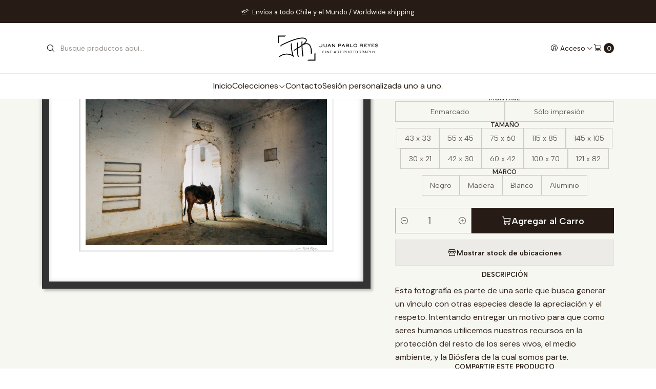

--- FILE ---
content_type: text/html; charset=utf-8
request_url: https://juanpabloreyes.cl/tortola-escondida
body_size: 25402
content:






<!DOCTYPE html>

<html class="no-js" lang="es-CL" xmlns="http://www.w3.org/1999/xhtml">
  <head>
    

    <meta charset="UTF-8">
    <meta name="viewport" content="width=device-width, initial-scale=1.0">
    <title>Tórtola escondida</title>
    <meta name="description" content="Esta fotografía es parte de una serie que busca generar un vínculo con otras especies desde la apreciación y el respeto. Intentando entregar un motivo para que como seres humanos utilicemos nuestros recursos en la protección del resto de los seres vivos, el medio ambiente, y la Biósfera de la cual somos parte.">
    <meta http-equiv="Content-Type" content="text/html; charset=utf-8">
    <meta name="robots" content="follow, all">

    <link rel="preconnect" href="https://images.jumpseller.com">
    <link rel="preconnect" href="https://cdnx.jumpseller.com">
    <link rel="preconnect" href="https://assets.jumpseller.com">
    <link rel="preconnect" href="https://files.jumpseller.com">

    <link rel="preconnect" href="https://fonts.googleapis.com">
    <link rel="preconnect" href="https://fonts.gstatic.com" crossorigin>

    

<!-- Facebook Meta tags for Product -->
<meta property="fb:app_id" content="283643215104248">

    <meta property="og:id" content="4181919">
    <meta property="og:title" content="Tórtola escondida">
    <meta property="og:type" content="product">
    
      
        <meta property="og:image" content="https://cdnx.jumpseller.com/juanpabloreyes/image/7156901/resize/1200/1200?1576461966">
      
    

    
      <meta property="og:brand" content="Juan Pablo Reyes - Fine Art Photography">
    

    <meta property="product:is_product_shareable" content="1">

    
      <meta property="product:original_price:amount" content="25000.0">
      <meta property="product:price:amount" content="25000.0">
      
        <meta property="product:availability" content="instock">
      
    

    <meta property="product:original_price:currency" content="CLP">
    <meta property="product:price:currency" content="CLP">
  

<meta property="og:description" content="Esta fotografía es parte de una serie que busca generar un vínculo con otras especies desde la apreciación y el respeto. Intentando entregar un motivo para que como seres humanos utilicemos nuestros recursos en la protección del resto de los seres vivos, el medio ambiente, y la Biósfera de la cual somos parte.">
<meta property="og:url" content="https://juanpabloreyes.cl/tortola-escondida">
<meta property="og:site_name" content="JPR Photography">
<meta name="twitter:card" content="summary">


  <meta property="og:locale" content="es_CL">



    
      <link rel="alternate"  href="https://juanpabloreyes.cl/tortola-escondida">
    

    <link rel="canonical" href="https://juanpabloreyes.cl/tortola-escondida">

    <!-- jQuery -->
    <script src="https://code.jquery.com/jquery-3.7.1.min.js" integrity="sha256-/JqT3SQfawRcv/BIHPThkBvs0OEvtFFmqPF/lYI/Cxo=" crossorigin="anonymous" defer></script>
    <script src="https://cdnjs.cloudflare.com/ajax/libs/jquery-zoom/1.7.21/jquery.zoom.min.js" integrity="sha384-EeOf8v/Jh3rqjCmTJTb0iX4HBUzuIgi++DUOReOvjDdonsZreW3JKI9wrrycC9Ub" crossorigin="anonymous" defer></script>

    <script type="application/ld+json">
  [
    {
      "@context": "http://schema.org",
      "@type": "BreadcrumbList",
      "itemListElement": [
        
          {
          "@type": "ListItem",
          "position": 1,
          "item": {
          "name": "Inicio",
          "@id": "/"
          }
          }
          ,
        
          {
          "@type": "ListItem",
          "position": 2,
          "item": {
          "name": "Colecciones",
          "@id": "/colecciones"
          }
          }
          ,
        
          {
          "@type": "ListItem",
          "position": 3,
          "item": {
          "name": "Colección Animal",
          "@id": "/colecciones/coleccion-animal"
          }
          }
          ,
        
          {
          "@type": "ListItem",
          "position": 4,
          "item": {
          "name": "Tórtola escondida"
          }
          }
          
        
      ]
    },
    {
      "@context": "http://schema.org/"
      ,
        "@type": "Product",
        "name": "Tórtola escondida",
        "url": "https://juanpabloreyes.cl/tortola-escondida",
        "itemCondition": "http://schema.org/NewCondition",
        "sku": "tortola-escondida",
        "image": "https://cdnx.jumpseller.com/juanpabloreyes/image/7156901/11_Tortola_escondida_2016.jpg?1576461966",
        
        "description": "Esta fotografía es parte de una serie que busca generar un vínculo con otras especies desde la apreciación y el respeto. Intentando entregar un motivo para que como seres humanos utilicemos nuestros recursos en la protección del resto de los seres vivos, el medio ambiente, y la Biósfera de la cual somos parte.",
        
        "brand": {
          "@type": "Brand",
          "name": "Juan Pablo Reyes - Fine Art Photography"
        },
        
        
        
          "category": "Colección Animal",
        
        "offers": {
          
            
            
            "@type": "AggregateOffer",
            
              "availability": "http://schema.org/InStock",
            
            "lowPrice": "25000.0",
            "highPrice": "1200000.0",
            "offerCount": "80",
            
              
            
            "price": "25000.0",

          
          "priceCurrency": "CLP",
          "seller": {
            "@type": "Organization",
            "name": "JPR Photography"
          },
          "url": "https://juanpabloreyes.cl/tortola-escondida",
          "shippingDetails": [
            {
            "@type": "OfferShippingDetails",
            "shippingDestination": [
            
            {
              "@type": "DefinedRegion",
              "addressCountry": "AF"
            },
            
            {
              "@type": "DefinedRegion",
              "addressCountry": "AL"
            },
            
            {
              "@type": "DefinedRegion",
              "addressCountry": "DE"
            },
            
            {
              "@type": "DefinedRegion",
              "addressCountry": "AD"
            },
            
            {
              "@type": "DefinedRegion",
              "addressCountry": "AO"
            },
            
            {
              "@type": "DefinedRegion",
              "addressCountry": "AI"
            },
            
            {
              "@type": "DefinedRegion",
              "addressCountry": "AQ"
            },
            
            {
              "@type": "DefinedRegion",
              "addressCountry": "AG"
            },
            
            {
              "@type": "DefinedRegion",
              "addressCountry": "SA"
            },
            
            {
              "@type": "DefinedRegion",
              "addressCountry": "DZ"
            },
            
            {
              "@type": "DefinedRegion",
              "addressCountry": "AR"
            },
            
            {
              "@type": "DefinedRegion",
              "addressCountry": "AM"
            },
            
            {
              "@type": "DefinedRegion",
              "addressCountry": "AW"
            },
            
            {
              "@type": "DefinedRegion",
              "addressCountry": "AU"
            },
            
            {
              "@type": "DefinedRegion",
              "addressCountry": "AT"
            },
            
            {
              "@type": "DefinedRegion",
              "addressCountry": "AZ"
            },
            
            {
              "@type": "DefinedRegion",
              "addressCountry": "BS"
            },
            
            {
              "@type": "DefinedRegion",
              "addressCountry": "BD"
            },
            
            {
              "@type": "DefinedRegion",
              "addressCountry": "BB"
            },
            
            {
              "@type": "DefinedRegion",
              "addressCountry": "BH"
            },
            
            {
              "@type": "DefinedRegion",
              "addressCountry": "BE"
            },
            
            {
              "@type": "DefinedRegion",
              "addressCountry": "BZ"
            },
            
            {
              "@type": "DefinedRegion",
              "addressCountry": "BJ"
            },
            
            {
              "@type": "DefinedRegion",
              "addressCountry": "BY"
            },
            
            {
              "@type": "DefinedRegion",
              "addressCountry": "MM"
            },
            
            {
              "@type": "DefinedRegion",
              "addressCountry": "BO"
            },
            
            {
              "@type": "DefinedRegion",
              "addressCountry": "BA"
            },
            
            {
              "@type": "DefinedRegion",
              "addressCountry": "BW"
            },
            
            {
              "@type": "DefinedRegion",
              "addressCountry": "BR"
            },
            
            {
              "@type": "DefinedRegion",
              "addressCountry": "BN"
            },
            
            {
              "@type": "DefinedRegion",
              "addressCountry": "BG"
            },
            
            {
              "@type": "DefinedRegion",
              "addressCountry": "BF"
            },
            
            {
              "@type": "DefinedRegion",
              "addressCountry": "BI"
            },
            
            {
              "@type": "DefinedRegion",
              "addressCountry": "BT"
            },
            
            {
              "@type": "DefinedRegion",
              "addressCountry": "CV"
            },
            
            {
              "@type": "DefinedRegion",
              "addressCountry": "KH"
            },
            
            {
              "@type": "DefinedRegion",
              "addressCountry": "CM"
            },
            
            {
              "@type": "DefinedRegion",
              "addressCountry": "CA"
            },
            
            {
              "@type": "DefinedRegion",
              "addressCountry": "QA"
            },
            
            {
              "@type": "DefinedRegion",
              "addressCountry": "TD"
            },
            
            {
              "@type": "DefinedRegion",
              "addressCountry": "CZ"
            },
            
            {
              "@type": "DefinedRegion",
              "addressCountry": "CL"
            },
            
            {
              "@type": "DefinedRegion",
              "addressCountry": "CN"
            },
            
            {
              "@type": "DefinedRegion",
              "addressCountry": "CY"
            },
            
            {
              "@type": "DefinedRegion",
              "addressCountry": "CO"
            },
            
            {
              "@type": "DefinedRegion",
              "addressCountry": "KM"
            },
            
            {
              "@type": "DefinedRegion",
              "addressCountry": "CG"
            },
            
            {
              "@type": "DefinedRegion",
              "addressCountry": "CD"
            },
            
            {
              "@type": "DefinedRegion",
              "addressCountry": "KP"
            },
            
            {
              "@type": "DefinedRegion",
              "addressCountry": "KR"
            },
            
            {
              "@type": "DefinedRegion",
              "addressCountry": "CR"
            },
            
            {
              "@type": "DefinedRegion",
              "addressCountry": "CI"
            },
            
            {
              "@type": "DefinedRegion",
              "addressCountry": "HR"
            },
            
            {
              "@type": "DefinedRegion",
              "addressCountry": "CU"
            },
            
            {
              "@type": "DefinedRegion",
              "addressCountry": "CW"
            },
            
            {
              "@type": "DefinedRegion",
              "addressCountry": "DK"
            },
            
            {
              "@type": "DefinedRegion",
              "addressCountry": "DM"
            },
            
            {
              "@type": "DefinedRegion",
              "addressCountry": "EC"
            },
            
            {
              "@type": "DefinedRegion",
              "addressCountry": "EG"
            },
            
            {
              "@type": "DefinedRegion",
              "addressCountry": "SV"
            },
            
            {
              "@type": "DefinedRegion",
              "addressCountry": "AE"
            },
            
            {
              "@type": "DefinedRegion",
              "addressCountry": "ER"
            },
            
            {
              "@type": "DefinedRegion",
              "addressCountry": "SK"
            },
            
            {
              "@type": "DefinedRegion",
              "addressCountry": "SI"
            },
            
            {
              "@type": "DefinedRegion",
              "addressCountry": "ES"
            },
            
            {
              "@type": "DefinedRegion",
              "addressCountry": "US"
            },
            
            {
              "@type": "DefinedRegion",
              "addressCountry": "EE"
            },
            
            {
              "@type": "DefinedRegion",
              "addressCountry": "SZ"
            },
            
            {
              "@type": "DefinedRegion",
              "addressCountry": "ET"
            },
            
            {
              "@type": "DefinedRegion",
              "addressCountry": "RU"
            },
            
            {
              "@type": "DefinedRegion",
              "addressCountry": "PH"
            },
            
            {
              "@type": "DefinedRegion",
              "addressCountry": "FI"
            },
            
            {
              "@type": "DefinedRegion",
              "addressCountry": "FJ"
            },
            
            {
              "@type": "DefinedRegion",
              "addressCountry": "FR"
            },
            
            {
              "@type": "DefinedRegion",
              "addressCountry": "GA"
            },
            
            {
              "@type": "DefinedRegion",
              "addressCountry": "GM"
            },
            
            {
              "@type": "DefinedRegion",
              "addressCountry": "GE"
            },
            
            {
              "@type": "DefinedRegion",
              "addressCountry": "GH"
            },
            
            {
              "@type": "DefinedRegion",
              "addressCountry": "GI"
            },
            
            {
              "@type": "DefinedRegion",
              "addressCountry": "GD"
            },
            
            {
              "@type": "DefinedRegion",
              "addressCountry": "GR"
            },
            
            {
              "@type": "DefinedRegion",
              "addressCountry": "GL"
            },
            
            {
              "@type": "DefinedRegion",
              "addressCountry": "GP"
            },
            
            {
              "@type": "DefinedRegion",
              "addressCountry": "GU"
            },
            
            {
              "@type": "DefinedRegion",
              "addressCountry": "GT"
            },
            
            {
              "@type": "DefinedRegion",
              "addressCountry": "GF"
            },
            
            {
              "@type": "DefinedRegion",
              "addressCountry": "GG"
            },
            
            {
              "@type": "DefinedRegion",
              "addressCountry": "GN"
            },
            
            {
              "@type": "DefinedRegion",
              "addressCountry": "GQ"
            },
            
            {
              "@type": "DefinedRegion",
              "addressCountry": "GW"
            },
            
            {
              "@type": "DefinedRegion",
              "addressCountry": "GY"
            },
            
            {
              "@type": "DefinedRegion",
              "addressCountry": "HT"
            },
            
            {
              "@type": "DefinedRegion",
              "addressCountry": "HN"
            },
            
            {
              "@type": "DefinedRegion",
              "addressCountry": "HK"
            },
            
            {
              "@type": "DefinedRegion",
              "addressCountry": "HU"
            },
            
            {
              "@type": "DefinedRegion",
              "addressCountry": "IN"
            },
            
            {
              "@type": "DefinedRegion",
              "addressCountry": "ID"
            },
            
            {
              "@type": "DefinedRegion",
              "addressCountry": "IQ"
            },
            
            {
              "@type": "DefinedRegion",
              "addressCountry": "IR"
            },
            
            {
              "@type": "DefinedRegion",
              "addressCountry": "IE"
            },
            
            {
              "@type": "DefinedRegion",
              "addressCountry": "BV"
            },
            
            {
              "@type": "DefinedRegion",
              "addressCountry": "NF"
            },
            
            {
              "@type": "DefinedRegion",
              "addressCountry": "IM"
            },
            
            {
              "@type": "DefinedRegion",
              "addressCountry": "CX"
            },
            
            {
              "@type": "DefinedRegion",
              "addressCountry": "SX"
            },
            
            {
              "@type": "DefinedRegion",
              "addressCountry": "IS"
            },
            
            {
              "@type": "DefinedRegion",
              "addressCountry": "AX"
            },
            
            {
              "@type": "DefinedRegion",
              "addressCountry": "BQ"
            },
            
            {
              "@type": "DefinedRegion",
              "addressCountry": "BM"
            },
            
            {
              "@type": "DefinedRegion",
              "addressCountry": "KY"
            },
            
            {
              "@type": "DefinedRegion",
              "addressCountry": "CC"
            },
            
            {
              "@type": "DefinedRegion",
              "addressCountry": "CK"
            },
            
            {
              "@type": "DefinedRegion",
              "addressCountry": "FK"
            },
            
            {
              "@type": "DefinedRegion",
              "addressCountry": "FO"
            },
            
            {
              "@type": "DefinedRegion",
              "addressCountry": "GS"
            },
            
            {
              "@type": "DefinedRegion",
              "addressCountry": "HM"
            },
            
            {
              "@type": "DefinedRegion",
              "addressCountry": "MV"
            },
            
            {
              "@type": "DefinedRegion",
              "addressCountry": "MP"
            },
            
            {
              "@type": "DefinedRegion",
              "addressCountry": "MH"
            },
            
            {
              "@type": "DefinedRegion",
              "addressCountry": "SB"
            },
            
            {
              "@type": "DefinedRegion",
              "addressCountry": "TC"
            },
            
            {
              "@type": "DefinedRegion",
              "addressCountry": "UM"
            },
            
            {
              "@type": "DefinedRegion",
              "addressCountry": "VG"
            },
            
            {
              "@type": "DefinedRegion",
              "addressCountry": "VI"
            },
            
            {
              "@type": "DefinedRegion",
              "addressCountry": "IL"
            },
            
            {
              "@type": "DefinedRegion",
              "addressCountry": "IT"
            },
            
            {
              "@type": "DefinedRegion",
              "addressCountry": "JM"
            },
            
            {
              "@type": "DefinedRegion",
              "addressCountry": "JP"
            },
            
            {
              "@type": "DefinedRegion",
              "addressCountry": "JE"
            },
            
            {
              "@type": "DefinedRegion",
              "addressCountry": "JO"
            },
            
            {
              "@type": "DefinedRegion",
              "addressCountry": "KZ"
            },
            
            {
              "@type": "DefinedRegion",
              "addressCountry": "KE"
            },
            
            {
              "@type": "DefinedRegion",
              "addressCountry": "KG"
            },
            
            {
              "@type": "DefinedRegion",
              "addressCountry": "KI"
            },
            
            {
              "@type": "DefinedRegion",
              "addressCountry": "XK"
            },
            
            {
              "@type": "DefinedRegion",
              "addressCountry": "KW"
            },
            
            {
              "@type": "DefinedRegion",
              "addressCountry": "LS"
            },
            
            {
              "@type": "DefinedRegion",
              "addressCountry": "LV"
            },
            
            {
              "@type": "DefinedRegion",
              "addressCountry": "LB"
            },
            
            {
              "@type": "DefinedRegion",
              "addressCountry": "LR"
            },
            
            {
              "@type": "DefinedRegion",
              "addressCountry": "LY"
            },
            
            {
              "@type": "DefinedRegion",
              "addressCountry": "LI"
            },
            
            {
              "@type": "DefinedRegion",
              "addressCountry": "LT"
            },
            
            {
              "@type": "DefinedRegion",
              "addressCountry": "LU"
            },
            
            {
              "@type": "DefinedRegion",
              "addressCountry": "MO"
            },
            
            {
              "@type": "DefinedRegion",
              "addressCountry": "MK"
            },
            
            {
              "@type": "DefinedRegion",
              "addressCountry": "MG"
            },
            
            {
              "@type": "DefinedRegion",
              "addressCountry": "MY"
            },
            
            {
              "@type": "DefinedRegion",
              "addressCountry": "MW"
            },
            
            {
              "@type": "DefinedRegion",
              "addressCountry": "ML"
            },
            
            {
              "@type": "DefinedRegion",
              "addressCountry": "MT"
            },
            
            {
              "@type": "DefinedRegion",
              "addressCountry": "MA"
            },
            
            {
              "@type": "DefinedRegion",
              "addressCountry": "MQ"
            },
            
            {
              "@type": "DefinedRegion",
              "addressCountry": "MU"
            },
            
            {
              "@type": "DefinedRegion",
              "addressCountry": "MR"
            },
            
            {
              "@type": "DefinedRegion",
              "addressCountry": "YT"
            },
            
            {
              "@type": "DefinedRegion",
              "addressCountry": "MX"
            },
            
            {
              "@type": "DefinedRegion",
              "addressCountry": "FM"
            },
            
            {
              "@type": "DefinedRegion",
              "addressCountry": "MD"
            },
            
            {
              "@type": "DefinedRegion",
              "addressCountry": "MC"
            },
            
            {
              "@type": "DefinedRegion",
              "addressCountry": "MN"
            },
            
            {
              "@type": "DefinedRegion",
              "addressCountry": "ME"
            },
            
            {
              "@type": "DefinedRegion",
              "addressCountry": "MS"
            },
            
            {
              "@type": "DefinedRegion",
              "addressCountry": "MZ"
            },
            
            {
              "@type": "DefinedRegion",
              "addressCountry": "NA"
            },
            
            {
              "@type": "DefinedRegion",
              "addressCountry": "NR"
            },
            
            {
              "@type": "DefinedRegion",
              "addressCountry": "NP"
            },
            
            {
              "@type": "DefinedRegion",
              "addressCountry": "NI"
            },
            
            {
              "@type": "DefinedRegion",
              "addressCountry": "NE"
            },
            
            {
              "@type": "DefinedRegion",
              "addressCountry": "NG"
            },
            
            {
              "@type": "DefinedRegion",
              "addressCountry": "NU"
            },
            
            {
              "@type": "DefinedRegion",
              "addressCountry": "NO"
            },
            
            {
              "@type": "DefinedRegion",
              "addressCountry": "NC"
            },
            
            {
              "@type": "DefinedRegion",
              "addressCountry": "NZ"
            },
            
            {
              "@type": "DefinedRegion",
              "addressCountry": "OM"
            },
            
            {
              "@type": "DefinedRegion",
              "addressCountry": "NL"
            },
            
            {
              "@type": "DefinedRegion",
              "addressCountry": "PK"
            },
            
            {
              "@type": "DefinedRegion",
              "addressCountry": "PW"
            },
            
            {
              "@type": "DefinedRegion",
              "addressCountry": "PS"
            },
            
            {
              "@type": "DefinedRegion",
              "addressCountry": "PA"
            },
            
            {
              "@type": "DefinedRegion",
              "addressCountry": "PG"
            },
            
            {
              "@type": "DefinedRegion",
              "addressCountry": "PY"
            },
            
            {
              "@type": "DefinedRegion",
              "addressCountry": "PE"
            },
            
            {
              "@type": "DefinedRegion",
              "addressCountry": "PN"
            },
            
            {
              "@type": "DefinedRegion",
              "addressCountry": "PF"
            },
            
            {
              "@type": "DefinedRegion",
              "addressCountry": "PL"
            },
            
            {
              "@type": "DefinedRegion",
              "addressCountry": "PT"
            },
            
            {
              "@type": "DefinedRegion",
              "addressCountry": "PR"
            },
            
            {
              "@type": "DefinedRegion",
              "addressCountry": "GB"
            },
            
            {
              "@type": "DefinedRegion",
              "addressCountry": "CF"
            },
            
            {
              "@type": "DefinedRegion",
              "addressCountry": "LA"
            },
            
            {
              "@type": "DefinedRegion",
              "addressCountry": "DO"
            },
            
            {
              "@type": "DefinedRegion",
              "addressCountry": "SY"
            },
            
            {
              "@type": "DefinedRegion",
              "addressCountry": "RE"
            },
            
            {
              "@type": "DefinedRegion",
              "addressCountry": "RW"
            },
            
            {
              "@type": "DefinedRegion",
              "addressCountry": "RO"
            },
            
            {
              "@type": "DefinedRegion",
              "addressCountry": "EH"
            },
            
            {
              "@type": "DefinedRegion",
              "addressCountry": "WS"
            },
            
            {
              "@type": "DefinedRegion",
              "addressCountry": "AS"
            },
            
            {
              "@type": "DefinedRegion",
              "addressCountry": "BL"
            },
            
            {
              "@type": "DefinedRegion",
              "addressCountry": "KN"
            },
            
            {
              "@type": "DefinedRegion",
              "addressCountry": "SM"
            },
            
            {
              "@type": "DefinedRegion",
              "addressCountry": "MF"
            },
            
            {
              "@type": "DefinedRegion",
              "addressCountry": "PM"
            },
            
            {
              "@type": "DefinedRegion",
              "addressCountry": "VC"
            },
            
            {
              "@type": "DefinedRegion",
              "addressCountry": "SH"
            },
            
            {
              "@type": "DefinedRegion",
              "addressCountry": "LC"
            },
            
            {
              "@type": "DefinedRegion",
              "addressCountry": "VA"
            },
            
            {
              "@type": "DefinedRegion",
              "addressCountry": "ST"
            },
            
            {
              "@type": "DefinedRegion",
              "addressCountry": "SN"
            },
            
            {
              "@type": "DefinedRegion",
              "addressCountry": "RS"
            },
            
            {
              "@type": "DefinedRegion",
              "addressCountry": "SC"
            },
            
            {
              "@type": "DefinedRegion",
              "addressCountry": "SL"
            },
            
            {
              "@type": "DefinedRegion",
              "addressCountry": "SG"
            },
            
            {
              "@type": "DefinedRegion",
              "addressCountry": "SO"
            },
            
            {
              "@type": "DefinedRegion",
              "addressCountry": "LK"
            },
            
            {
              "@type": "DefinedRegion",
              "addressCountry": "ZA"
            },
            
            {
              "@type": "DefinedRegion",
              "addressCountry": "SD"
            },
            
            {
              "@type": "DefinedRegion",
              "addressCountry": "SS"
            },
            
            {
              "@type": "DefinedRegion",
              "addressCountry": "SE"
            },
            
            {
              "@type": "DefinedRegion",
              "addressCountry": "CH"
            },
            
            {
              "@type": "DefinedRegion",
              "addressCountry": "SR"
            },
            
            {
              "@type": "DefinedRegion",
              "addressCountry": "SJ"
            },
            
            {
              "@type": "DefinedRegion",
              "addressCountry": "TH"
            },
            
            {
              "@type": "DefinedRegion",
              "addressCountry": "TW"
            },
            
            {
              "@type": "DefinedRegion",
              "addressCountry": "TZ"
            },
            
            {
              "@type": "DefinedRegion",
              "addressCountry": "TJ"
            },
            
            {
              "@type": "DefinedRegion",
              "addressCountry": "IO"
            },
            
            {
              "@type": "DefinedRegion",
              "addressCountry": "TF"
            },
            
            {
              "@type": "DefinedRegion",
              "addressCountry": "TL"
            },
            
            {
              "@type": "DefinedRegion",
              "addressCountry": "TG"
            },
            
            {
              "@type": "DefinedRegion",
              "addressCountry": "TK"
            },
            
            {
              "@type": "DefinedRegion",
              "addressCountry": "TO"
            },
            
            {
              "@type": "DefinedRegion",
              "addressCountry": "TT"
            },
            
            {
              "@type": "DefinedRegion",
              "addressCountry": "TN"
            },
            
            {
              "@type": "DefinedRegion",
              "addressCountry": "TM"
            },
            
            {
              "@type": "DefinedRegion",
              "addressCountry": "TR"
            },
            
            {
              "@type": "DefinedRegion",
              "addressCountry": "TV"
            },
            
            {
              "@type": "DefinedRegion",
              "addressCountry": "UA"
            },
            
            {
              "@type": "DefinedRegion",
              "addressCountry": "UG"
            },
            
            {
              "@type": "DefinedRegion",
              "addressCountry": "UY"
            },
            
            {
              "@type": "DefinedRegion",
              "addressCountry": "UZ"
            },
            
            {
              "@type": "DefinedRegion",
              "addressCountry": "VU"
            },
            
            {
              "@type": "DefinedRegion",
              "addressCountry": "VE"
            },
            
            {
              "@type": "DefinedRegion",
              "addressCountry": "VN"
            },
            
            {
              "@type": "DefinedRegion",
              "addressCountry": "WF"
            },
            
            {
              "@type": "DefinedRegion",
              "addressCountry": "YE"
            },
            
            {
              "@type": "DefinedRegion",
              "addressCountry": "DJ"
            },
            
            {
              "@type": "DefinedRegion",
              "addressCountry": "ZM"
            },
            
            {
              "@type": "DefinedRegion",
              "addressCountry": "ZW"
            }
            ]
            }
          ]
        }
      
    }
  ]
</script>


    
    <link rel="apple-touch-icon" type="image/x-icon" href="https://cdnx.jumpseller.com/juanpabloreyes/image/52390359/resize/57/57?1725046857" sizes="57x57">
    <link rel="apple-touch-icon" type="image/x-icon" href="https://cdnx.jumpseller.com/juanpabloreyes/image/52390359/resize/60/60?1725046857" sizes="60x60">
    <link rel="apple-touch-icon" type="image/x-icon" href="https://cdnx.jumpseller.com/juanpabloreyes/image/52390359/resize/72/72?1725046857" sizes="72x72">
    <link rel="apple-touch-icon" type="image/x-icon" href="https://cdnx.jumpseller.com/juanpabloreyes/image/52390359/resize/76/76?1725046857" sizes="76x76">
    <link rel="apple-touch-icon" type="image/x-icon" href="https://cdnx.jumpseller.com/juanpabloreyes/image/52390359/resize/114/114?1725046857" sizes="114x114">
    <link rel="apple-touch-icon" type="image/x-icon" href="https://cdnx.jumpseller.com/juanpabloreyes/image/52390359/resize/120/120?1725046857" sizes="120x120">
    <link rel="apple-touch-icon" type="image/x-icon" href="https://cdnx.jumpseller.com/juanpabloreyes/image/52390359/resize/144/144?1725046857" sizes="144x144">
    <link rel="apple-touch-icon" type="image/x-icon" href="https://cdnx.jumpseller.com/juanpabloreyes/image/52390359/resize/152/152?1725046857" sizes="152x152">

    <link rel="icon" type="image/png" href="https://cdnx.jumpseller.com/juanpabloreyes/image/52390359/resize/196/196?1725046857" sizes="196x196">
    <link rel="icon" type="image/png" href="https://cdnx.jumpseller.com/juanpabloreyes/image/52390359/resize/160/160?1725046857" sizes="160x160">
    <link rel="icon" type="image/png" href="https://cdnx.jumpseller.com/juanpabloreyes/image/52390359/resize/96/96?1725046857" sizes="96x96">
    <link rel="icon" type="image/png" href="https://cdnx.jumpseller.com/juanpabloreyes/image/52390359/resize/32/32?1725046857" sizes="32x32">
    <link rel="icon" type="image/png" href="https://cdnx.jumpseller.com/juanpabloreyes/image/52390359/resize/16/16?1725046857" sizes="16x16">

  <meta name="msapplication-TileColor" content="#95b200">
  <meta name="theme-color" content="#ffffff">



    
      <link rel="stylesheet" href="https://cdnjs.cloudflare.com/ajax/libs/toastr.js/2.1.3/toastr.min.css" integrity="sha384-YzEqZ2pBV0i9OmlTyoz75PqwTR8If8GsXBv7HLQclEVqIC3VxIt98/U94ES6CJTR" crossorigin="anonymous" >
      <link rel="stylesheet" href="https://cdn.jsdelivr.net/npm/swiper@11/swiper-bundle.min.css">
      <script src="https://cdn.jsdelivr.net/npm/swiper@11/swiper-bundle.min.js" defer></script>
    

    <link href="https://cdn.jsdelivr.net/npm/bootstrap@5.3.3/dist/css/bootstrap.min.css" rel="stylesheet" integrity="sha384-QWTKZyjpPEjISv5WaRU9OFeRpok6YctnYmDr5pNlyT2bRjXh0JMhjY6hW+ALEwIH" crossorigin="anonymous">
    <script src="https://cdn.jsdelivr.net/npm/@phosphor-icons/web@2.1.1/src/index.js" integrity="sha384-cPFV+/abYd3INVFHPmSKpBmcnH+Q+bTZW7dv/EiuShUNPkHyFmRF8PsL7Ibfvunk" crossorigin="anonymous" ></script>

    <link rel="stylesheet" href="https://assets.jumpseller.com/store/juanpabloreyes/themes/761725/color_pickers.min.css?1757762600">
    <link rel="stylesheet" href="https://assets.jumpseller.com/store/juanpabloreyes/themes/761725/app.min.css?1757762600">
		<link rel="stylesheet" href="https://assets.jumpseller.com/store/juanpabloreyes/themes/761725/custom.min.css?1757762600">
    
    

    

    <script type="application/json" id="theme-data">
  {
    "template": "product",
    "cart": {
      "url": "/cart",
      "debounce": 50
    },
    "order": {
      "productsCount": 0,
      "checkoutUrl": "https://juanpabloreyes.cl/checkout",
      "url": "/cart",
      "remainingForFreeShippingMessage": "",
      "minimumPurchase": {
        "conditionType": "",
        "conditionValue": 0
      }
    },
    "currency_code": "CLP",
    "translations": {
      "added_singular": "1 unidad de %{name} ha sido agregada.",
      "added_qty_plural": "%{qty} unidades de %{name} fueron agregadas.",
      "added_to_cart": "agregado al carrito",
      "add_to_cart": "Agregar al Carro",
      "available_in_stock": "Disponible en stock",
      "contact_us": "Contáctanos",
      "continue_shopping": "Seguir comprando",
      "copy_to_clipboard": "Copiar al portapapeles",
      "coupons_list_title": "Cupones de descuento aplicados",
      "coupons_list_success_text1": "Tu código",
      "coupons_list_success_text2": "ha sido exitosamente eliminado. Esta página se actualizará.",
      "customer_register_back_link_url": "/customer/login",
      "customer_register_back_link_text": "¿Ya tienes una cuenta? Puedes ingresar aquí.",
      "discount_message": "Promoción válida desde %{begins_date} al %{expires_date}",
      "files_too_large": "La suma del tamaño de los archivos seleccionados debe ser inferior a 10MB.",
      "fill_country_region_shipping": "Por favor ingresa el país y región para calcular los costos de envío.",
      "go_to_cart": "Ir al carrito",
      "go_to_shopping_cart": "Ir al carrito de compras",
      "low_stock": "Stock bajo",
      "notify_me_when_available": "Notificarme cuando esté disponible",
      "OFF": "OFF",
      "only_x_units_left": "Sólo quedan %{qty} unidades",
      "out_of_stock": "Agotado",
      "proceed_to_checkout": "Proceder al Pago",
      "product_stock_locations_link_text": "Ver en Google Maps",
      "remove": "Eliminar",
      "send_us_a_message": "Mándanos un mensaje",
      "share_on": "Compartir en",
      "show_more": "Muestra Más",
      "show_less": "Muestra menos",
      "SKU": "SKU",
      "variant_out_of_stock": "Esta opción está actualmente agotada.",
      "x_units_in_stock": "%{qty} unidades en stock",
      "your_cart_is_empty": "Tu carro está vacío"
    },
    "options": {
      "av_popup_button_reject_redirect": "https://jumpseller.com",
      "cart_notification_position": "toast-top-right",
      "display_cart_notification": true,
      "filters_desktop": false,
      "hide_available_stock_tag": true,
      "hide_out_of_stock_locations": false,
      "show_exact_stock_amount": false
    }
  }
</script>

<script>
  function callonDOMLoaded(callback) {
    document.readyState === 'loading' ? window.addEventListener('DOMContentLoaded', callback) : callback();
  }
  function callonComplete(callback) {
    document.readyState === 'complete' ? callback() : window.addEventListener('load', callback);
  }
  Object.defineProperty(window, 'theme', {
    value: Object.freeze(JSON.parse(document.querySelector('#theme-data').textContent)),
    writable: false,
    configurable: false,
  });
</script>




    <!-- Toastr Notifications -->
    <script src="https://cdnjs.cloudflare.com/ajax/libs/toastr.js/2.1.3/toastr.min.js" integrity="sha384-VDls8ImYGI8SwVxpmjX2Bn27U2TcNodzTNROTusVEWO55+lmL+H9NczoQJk6mwZR" crossorigin="anonymous" defer></script>

    
  <meta name="csrf-param" content="authenticity_token" />
<meta name="csrf-token" content="ogWB1sdZZvtX1AtURewKb2PTwOm-ysYfsu4dhhHK4Xt8ekrscXxZX62ROTTiTiOqZ8g4plKjEAlPm8CLpB6Z7g" />




  <script async src="https://www.googletagmanager.com/gtag/js?id=G-557M1TQ8BH"></script>



  <script async src="https://www.googletagmanager.com/gtag/js?id=AW-16503608273"></script>


<script>
  window.dataLayer = window.dataLayer || [];

  function gtag() {
    dataLayer.push(arguments);
  }

  gtag('js', new Date());

  // custom dimensions (for OKRs metrics)
  let custom_dimension_params = { custom_map: {} };
  
  custom_dimension_params['custom_map']['dimension1'] = 'theme';
  custom_dimension_params['theme'] = "simple";
  
  

  // Send events to Jumpseller GA Account
  // gtag('config', 'G-JBWEC7QQTS', Object.assign({}, { 'allow_enhanced_conversions': true }, custom_dimension_params));

  // Send events to Store Owner GA Account
  
  gtag('config', 'G-557M1TQ8BH');
  
  
  
  gtag('config', 'AW-16503608273', { 'allow_enhanced_conversions': true });
  

  

  let order_items = null;

  
  // view_item - a user follows a link that goes directly to a product page
  gtag('event', 'view_item', {
    currency: "CLP",
    items: [{
      item_id: "tortola-escondida",
      item_name: "Tórtola escondida",
      discount: "0.0",
      item_brand: "Juan Pablo Reyes - Fine Art Photography",
      price: "25000.0",
      currency: "CLP"
    }],
    value: "25000.0",
  });

  

  
</script>








<script>
  // Pixel code

  // dont send fb events if page is rendered inside an iframe (like admin theme preview)
  if(window.self === window.top) {
    !function(f,b,e,v,n,t,s){if(f.fbq)return;n=f.fbq=function(){n.callMethod?
    n.callMethod.apply(n,arguments):n.queue.push(arguments)};if(!f._fbq)f._fbq=n;
    n.push=n;n.loaded=!0;n.version='2.0';n.agent='pljumpseller';n.queue=[];t=b.createElement(e);t.async=!0;
    t.src=v;s=b.getElementsByTagName(e)[0];s.parentNode.insertBefore(t,s)}(window,
    document,'script','https://connect.facebook.net/' + getNavigatorLocale() + '/fbevents.js');

    var data = {};

    data.currency = 'CLP';
    data.total = '0.0';
    data.products_count = '0';

    

    data.content_ids = [6942126, 6942127, 6942128, 6942129, 6942130, 6942131, 6942132, 6942133, 6942134, 6942135, 6942136, 6942137, 6942138, 6942139, 6942140, 6942141, 6942142, 6942143, 6942144, 6942145, 6942146, 6942147, 6942148, 6942149, 6942150, 6942151, 6942152, 6942153, 6942154, 6942155, 6942156, 6942157, 6942158, 6942159, 6942160, 6942161, 6942162, 6942163, 6942164, 6942165, 6942166, 6942167, 6942168, 6942169, 6942170, 6942171, 6942172, 6942173, 6942174, 6942175, 6942176, 6942177, 6942178, 6942179, 6942180, 6942181, 6942182, 6942183, 6942184, 6942185, 6942186, 6942187, 6942188, 6942189, 6942190, 6942191, 6942192, 6942193, 6942194, 6942195, 6942196, 6942197, 6942198, 6942199, 6942200, 6942201, 6942202, 6942203, 6942204, 6942205];
    data.contents = [{"id":6942126,"quantity":1,"item_price":65000.0,"item_discount":0.0},{"id":6942127,"quantity":1,"item_price":65000.0,"item_discount":0.0},{"id":6942128,"quantity":1,"item_price":65000.0,"item_discount":0.0},{"id":6942129,"quantity":1,"item_price":100000.0,"item_discount":0.0},{"id":6942130,"quantity":1,"item_price":130000.0,"item_discount":0.0},{"id":6942131,"quantity":1,"item_price":130000.0,"item_discount":0.0},{"id":6942132,"quantity":1,"item_price":130000.0,"item_discount":0.0},{"id":6942133,"quantity":1,"item_price":195000.0,"item_discount":0.0},{"id":6942134,"quantity":1,"item_price":240000.0,"item_discount":0.0},{"id":6942135,"quantity":1,"item_price":240000.0,"item_discount":0.0},{"id":6942136,"quantity":1,"item_price":240000.0,"item_discount":0.0},{"id":6942137,"quantity":1,"item_price":360000.0,"item_discount":0.0},{"id":6942138,"quantity":1,"item_price":500000.0,"item_discount":0.0},{"id":6942139,"quantity":1,"item_price":500000.0,"item_discount":0.0},{"id":6942140,"quantity":1,"item_price":500000.0,"item_discount":0.0},{"id":6942141,"quantity":1,"item_price":750000.0,"item_discount":0.0},{"id":6942142,"quantity":1,"item_price":800000.0,"item_discount":0.0},{"id":6942143,"quantity":1,"item_price":800000.0,"item_discount":0.0},{"id":6942144,"quantity":1,"item_price":800000.0,"item_discount":0.0},{"id":6942145,"quantity":1,"item_price":1200000.0,"item_discount":0.0},{"id":6942146,"quantity":1,"item_price":25000.0,"item_discount":0.0},{"id":6942147,"quantity":1,"item_price":25000.0,"item_discount":0.0},{"id":6942148,"quantity":1,"item_price":25000.0,"item_discount":0.0},{"id":6942149,"quantity":1,"item_price":25000.0,"item_discount":0.0},{"id":6942150,"quantity":1,"item_price":75000.0,"item_discount":0.0},{"id":6942151,"quantity":1,"item_price":75000.0,"item_discount":0.0},{"id":6942152,"quantity":1,"item_price":75000.0,"item_discount":0.0},{"id":6942153,"quantity":1,"item_price":75000.0,"item_discount":0.0},{"id":6942154,"quantity":1,"item_price":80000.0,"item_discount":0.0},{"id":6942155,"quantity":1,"item_price":80000.0,"item_discount":0.0},{"id":6942156,"quantity":1,"item_price":80000.0,"item_discount":0.0},{"id":6942157,"quantity":1,"item_price":80000.0,"item_discount":0.0},{"id":6942158,"quantity":1,"item_price":350000.0,"item_discount":0.0},{"id":6942159,"quantity":1,"item_price":350000.0,"item_discount":0.0},{"id":6942160,"quantity":1,"item_price":350000.0,"item_discount":0.0},{"id":6942161,"quantity":1,"item_price":350000.0,"item_discount":0.0},{"id":6942162,"quantity":1,"item_price":650000.0,"item_discount":0.0},{"id":6942163,"quantity":1,"item_price":650000.0,"item_discount":0.0},{"id":6942164,"quantity":1,"item_price":650000.0,"item_discount":0.0},{"id":6942165,"quantity":1,"item_price":650000.0,"item_discount":0.0},{"id":6942166,"quantity":1,"item_price":25000.0,"item_discount":0.0},{"id":6942167,"quantity":1,"item_price":25000.0,"item_discount":0.0},{"id":6942168,"quantity":1,"item_price":25000.0,"item_discount":0.0},{"id":6942169,"quantity":1,"item_price":25000.0,"item_discount":0.0},{"id":6942170,"quantity":1,"item_price":75000.0,"item_discount":0.0},{"id":6942171,"quantity":1,"item_price":75000.0,"item_discount":0.0},{"id":6942172,"quantity":1,"item_price":75000.0,"item_discount":0.0},{"id":6942173,"quantity":1,"item_price":75000.0,"item_discount":0.0},{"id":6942174,"quantity":1,"item_price":150000.0,"item_discount":0.0},{"id":6942175,"quantity":1,"item_price":150000.0,"item_discount":0.0},{"id":6942176,"quantity":1,"item_price":150000.0,"item_discount":0.0},{"id":6942177,"quantity":1,"item_price":150000.0,"item_discount":0.0},{"id":6942178,"quantity":1,"item_price":350000.0,"item_discount":0.0},{"id":6942179,"quantity":1,"item_price":350000.0,"item_discount":0.0},{"id":6942180,"quantity":1,"item_price":350000.0,"item_discount":0.0},{"id":6942181,"quantity":1,"item_price":350000.0,"item_discount":0.0},{"id":6942182,"quantity":1,"item_price":650000.0,"item_discount":0.0},{"id":6942183,"quantity":1,"item_price":650000.0,"item_discount":0.0},{"id":6942184,"quantity":1,"item_price":650000.0,"item_discount":0.0},{"id":6942185,"quantity":1,"item_price":650000.0,"item_discount":0.0},{"id":6942186,"quantity":1,"item_price":25000.0,"item_discount":0.0},{"id":6942187,"quantity":1,"item_price":25000.0,"item_discount":0.0},{"id":6942188,"quantity":1,"item_price":25000.0,"item_discount":0.0},{"id":6942189,"quantity":1,"item_price":25000.0,"item_discount":0.0},{"id":6942190,"quantity":1,"item_price":75000.0,"item_discount":0.0},{"id":6942191,"quantity":1,"item_price":75000.0,"item_discount":0.0},{"id":6942192,"quantity":1,"item_price":75000.0,"item_discount":0.0},{"id":6942193,"quantity":1,"item_price":75000.0,"item_discount":0.0},{"id":6942194,"quantity":1,"item_price":80000.0,"item_discount":0.0},{"id":6942195,"quantity":1,"item_price":80000.0,"item_discount":0.0},{"id":6942196,"quantity":1,"item_price":80000.0,"item_discount":0.0},{"id":6942197,"quantity":1,"item_price":80000.0,"item_discount":0.0},{"id":6942198,"quantity":1,"item_price":350000.0,"item_discount":0.0},{"id":6942199,"quantity":1,"item_price":350000.0,"item_discount":0.0},{"id":6942200,"quantity":1,"item_price":350000.0,"item_discount":0.0},{"id":6942201,"quantity":1,"item_price":350000.0,"item_discount":0.0},{"id":6942202,"quantity":1,"item_price":650000.0,"item_discount":0.0},{"id":6942203,"quantity":1,"item_price":650000.0,"item_discount":0.0},{"id":6942204,"quantity":1,"item_price":650000.0,"item_discount":0.0},{"id":6942205,"quantity":1,"item_price":650000.0,"item_discount":0.0}];
    data.single_value = 25000.0;

    // Line to enable Manual Only mode.
    fbq('set', 'autoConfig', false, '140548756580433');

    // FB Pixel Advanced Matching
    
    
    var advancedCustomerData = {
      'em' : '',
      'fn' : '',
      'ln' : '',
      'ph' : '',
      'ct' : '',
      'zp' : '',
      'country' : ''
    };

    var missingCustomerData = Object.values(advancedCustomerData).some(function(value) { return value.length == 0 });

    if(missingCustomerData) {
      fbq('init', '140548756580433');
    } else {
      fbq('init', '140548756580433', advancedCustomerData);
    }

    // PageView - build audience views (default FB Pixel behaviour)
    fbq('track', 'PageView');

    // AddToCart - released on page load after a product was added to cart
    

    // track conversion events, ordered by importance (not in this doc)
    // https://developers.facebook.com/docs/facebook-pixel/api-reference%23events

    
      // ViewContent - When a key page is viewed such as a product page
      

    

    function getNavigatorLocale(){
      return navigator.language.replace(/-/g,'_')
    }
  }
</script>





<script src="https://files.jumpseller.com/javascripts/dist/jumpseller-2.0.0.js" defer="defer"></script></head>

  <body data-bundle-color="default">
    <script src="https://assets.jumpseller.com/store/juanpabloreyes/themes/761725/theme.min.js?1757762600" defer></script>

    

    <!-- Main container -->
    <div class="main-container" data-layout="product">
      <div id="top_components"><div id="component-7696944" class="theme-component show">
















<style>
  .header {
    --header-logo-height-mobile: 40px;
    --header-logo-height-desktop: 50px;
  }</style>

<header
  class="header header--fixed header--push"
  data-border="true"
  data-uppercase="false"
  data-bundle-color="default"
  data-js-component="7696944"
>
  <div class="container container--adjust h-100 header__container">
    <div class="row h-100 align-items-center justify-content-between header__wrapper">
      <div class="col-auto col-md header__column">
        <ul class="no-bullet d-flex align-items-center justify-content-start header__menu">
          <li class="header__item d-block d-lg-none">
            <button type="button" class="button header__link" data-bs-toggle="offcanvas" data-bs-target="#mobile-menu" aria-controls="mobile-menu" aria-label="Menú">
              <i class="theme-icon ph ph-list header__icon"></i>
              <div class="d-none d-md-block header__text">Menú</div>
            </button>
          </li>

          <li class="header__item d-block d-lg-none">
            <button type="button" class="button header__link header__link--search" aria-label="Buscar">
              <i class="theme-icon ph ph-magnifying-glass header__icon"></i>
              <div class="d-none d-md-block header__text">Buscar</div>
            </button>
          </li>

          <li class="header__item">
            <a role="button" class="button d-block d-lg-none header__close-mobile-search"><i class="ph ph-x"></i></a>

            
              
  <form
    
      class="header-search"
    
    method="get"
    action="/search"
  >
    <button type="submit" class="button header-search__submit" title="Buscar"><i class="theme-icon ph ph-magnifying-glass"></i></button>
    <input
      type="text"
      
      class="text header-search__input"
      value=""
      name="q"
      placeholder="Busque productos aquí..."
    >
  </form>

            
          </li>
        </ul>
      </div>
      <!-- end .header__column -->

      <div class="col col-sm-auto text-center header__column">
        
            <div class="theme-store-name">
              
  <a href="https://juanpabloreyes.cl" class="header__brand" title="Ir a la página de inicio">
      <img src="https://assets.jumpseller.com/store/juanpabloreyes/themes/761725/settings/a330313766976b58edc0/logo-jpr_black.svg?1723450128" alt="JPR Photography" class="header__logo" width="415" height="106" loading="eager">
    </a>

            </div>
        
      </div>
      <!-- end .header__column -->

      <div class="col-auto col-md header__column">
        <ul class="no-bullet d-flex align-items-center justify-content-end header__menu">
          

          

          
            
            <li class="header__item">
              <button
                type="button"
                class="button dropdown-toggle header__link"
                id="header-dropdown-login"
                data-bs-toggle="dropdown"
                data-bs-display="static"
                aria-expanded="false"
                aria-label="Acceso"
              >
                <i class="theme-icon ph ph-user-circle header__icon"></i>
                <div class="d-none d-md-block header__text">Acceso</div>
                <i class="theme-icon ph ph-caret-down header__angle d-none d-sm-block"></i>
              </button>

              <ul class="dropdown-menu dropdown-menu-end theme-dropdown" aria-labelledby="header-dropdown-login">
                
                  <li class="theme-dropdown__item">
                    <a href="/customer/login" class="dropdown-item theme-dropdown__link" title="Entra en tu cuenta">Ingresar</a>
                  </li>

                  <li class="theme-dropdown__item">
                    <a href="/customer/registration" class="dropdown-item theme-dropdown__link" title="Crear una cuenta">Crear cuenta</a>
                  </li>
                
              </ul>
            </li>
          

          
            <li class="header__item">
              <button
                type="button"
                class="button dropdown-toggle header__link"
                data-bs-toggle="offcanvas"
                data-bs-target="#sidebar-cart"
                aria-controls="sidebar-cart"
                aria-label="Carro"
              >
                <i class="theme-icon ph ph-shopping-cart header__icon"></i>
                <div class="header__text header__text--counter">0</div>
              </button>
            </li>
          
        </ul>
      </div>
      <!-- end .header__column -->
    </div>
  </div>
  <!-- end .header__container -->

  
    

<nav
  class="d-none d-lg-block container-fluid header-nav"
  data-border="true"
  data-uppercase="false"
  data-js-component="7696945"
>
  <ul class="no-bullet position-relative d-flex align-items-center justify-content-center header-nav__menu">
    
      <li class="header-nav__item">
        
          <a
            
              href="/"
            
            class="button header-nav__anchor"
            title="Ir a Inicio"
            
          >Inicio</a>
        
      </li>
    
      <li class="header-nav__item dropdown header-nav__item--hover">
        
          
              <a
                  href="/colecciones"
                class="button header-nav__anchor"
                title="Ir a Colecciones"
                data-event="hover"
                
              >Colecciones<i class="ph ph-caret-down header-nav__caret"></i>
              </a>
          

          
            <div class="dropdown-menu header-flyout">
  <ul class="no-bullet header-flyout__menu">
    
      <li class="header-flyout__item">
        
          <a
            href="/colecciones/coleccion-oceano"
            class="dropdown-item header-flyout__link"
            title="Ir a Colección Océano"
            
          >Colección Océano</a>
        
      </li>
    
      <li class="header-flyout__item">
        
          <a
            href="/colecciones/blanca-araucania"
            class="dropdown-item header-flyout__link"
            title="Ir a Blanca Araucanía"
            
          >Blanca Araucanía</a>
        
      </li>
    
      <li class="header-flyout__item">
        
          <a
            href="/colecciones/coleccion-animal"
            class="dropdown-item header-flyout__link"
            title="Ir a Colección Animal"
            
          >Colección Animal</a>
        
      </li>
    
      <li class="header-flyout__item">
        
          <a
            href="/colecciones/el-volumen-de-la-luz"
            class="dropdown-item header-flyout__link"
            title="Ir a El Volumen de la Luz"
            
          >El Volumen de la Luz</a>
        
      </li>
    
      <li class="header-flyout__item">
        
          <a
            href="/conexiones-humanas"
            class="dropdown-item header-flyout__link"
            title="Ir a Conexiones Humanas"
            
          >Conexiones Humanas</a>
        
      </li>
    

    
      <li class="header-flyout__item">
        <a
          href="/colecciones"
          class="dropdown-item header-flyout__link header-flyout__link--last"
          title="Ver todo en Colecciones"
          
        >
          Ver todo
          <i class="ph ph-caret-double-right"></i>
        </a>
      </li>
    
  </ul>
</div>

          
        
      </li>
    
      <li class="header-nav__item">
        
          <a
            
              href="/contact"
            
            class="button header-nav__anchor"
            title="Ir a Contacto"
            
          >Contacto</a>
        
      </li>
    
      <li class="header-nav__item">
        
          <a
            
              href="/sesiones-uno-a-uno"
            
            class="button header-nav__anchor"
            title="Ir a Sesión personalizada uno a uno."
            
          >Sesión personalizada uno a uno.</a>
        
      </li>
    
  </ul>
</nav>

  
</header>
<!-- end Header -->

<div class="offcanvas offcanvas-start sidebar" tabindex="-1" id="mobile-menu" aria-labelledby="mobile-menu-label" data-bundle-color="default">
  <div class="offcanvas-header sidebar-header sidebar-header--transparent">
    
      <img
        src="https://assets.jumpseller.com/store/juanpabloreyes/themes/761725/settings/a330313766976b58edc0/logo-jpr_black.svg?1723450128"
        alt="JPR Photography"
        class="sidebar-header__logo"
        width="415" height="106"loading="eager"
      >
    

    <button type="button" class="button sidebar-header__close" data-bs-dismiss="offcanvas" aria-label="Cerrar"><i class="ph ph-x-circle"></i></button>
  </div>
  <!-- end .sidebar-header -->

  <div class="offcanvas-body sidebar-body">
    
  
  <div class="accordion sidebar-accordion" id="mobile-menu-accordion">
    
      
      

      <div class="accordion-item sidebar-accordion__item sidebar-accordion__item--level1">
        
          <a
            
              href="/"
            
            class="button sidebar-accordion__button"
            title="Ir a Inicio"
            
          >Inicio</a>
        
      </div>
    
      
      

      <div class="accordion-item sidebar-accordion__item sidebar-accordion__item--level1">
        
          <button
            type="button"
            class="accordion-button button sidebar-accordion__button"
            data-bs-toggle="collapse"
            data-bs-target="#sidebar-accordion-collapse-6175558"
            aria-expanded="false"
            aria-controls="sidebar-accordion-collapse-6175558"
          >Colecciones<i class="ph ph-caret-down sidebar-accordion__caret"></i>
          </button>

          <div id="sidebar-accordion-collapse-6175558" class="accordion-collapse collapse sidebar-accordion__collapse" data-bs-parent="#mobile-menu-accordion">
            <div class="accordion-body sidebar-accordion__body">
              <div class="accordion sidebar-accordion" id="sidebar-accordion-group-6175558">
                
                  
                  

<div class="accordion-item sidebar-accordion__item">
  
    <a
      
        href="/colecciones/coleccion-oceano"
      
      class="button sidebar-accordion__button"
      title="Ir a Colección Océano"
      
    >Colección Océano</a>
  
</div>

                
                  
                  

<div class="accordion-item sidebar-accordion__item">
  
    <a
      
        href="/colecciones/blanca-araucania"
      
      class="button sidebar-accordion__button"
      title="Ir a Blanca Araucanía"
      
    >Blanca Araucanía</a>
  
</div>

                
                  
                  

<div class="accordion-item sidebar-accordion__item">
  
    <a
      
        href="/colecciones/coleccion-animal"
      
      class="button sidebar-accordion__button"
      title="Ir a Colección Animal"
      
    >Colección Animal</a>
  
</div>

                
                  
                  

<div class="accordion-item sidebar-accordion__item">
  
    <a
      
        href="/colecciones/el-volumen-de-la-luz"
      
      class="button sidebar-accordion__button"
      title="Ir a El Volumen de la Luz"
      
    >El Volumen de la Luz</a>
  
</div>

                
                  
                  

<div class="accordion-item sidebar-accordion__item">
  
    <a
      
        href="/conexiones-humanas"
      
      class="button sidebar-accordion__button"
      title="Ir a Conexiones Humanas"
      
    >Conexiones Humanas</a>
  
</div>

                

                
                  <div class="sidebar-accordion__item">
                    <a
                      href="/colecciones"
                      class="button sidebar-accordion__button sidebar-accordion__button--last"
                      title="Ver todo en Colecciones"
                      
                    >
                      Ver todo
                      <i class="ph ph-caret-double-right"></i>
                    </a>
                  </div>
                
              </div>
            </div>
          </div>
        
      </div>
    
      
      

      <div class="accordion-item sidebar-accordion__item sidebar-accordion__item--level1">
        
          <a
            
              href="/contact"
            
            class="button sidebar-accordion__button"
            title="Ir a Contacto"
            
          >Contacto</a>
        
      </div>
    
      
      

      <div class="accordion-item sidebar-accordion__item sidebar-accordion__item--level1">
        
          <a
            
              href="/sesiones-uno-a-uno"
            
            class="button sidebar-accordion__button"
            title="Ir a Sesión personalizada uno a uno."
            
          >Sesión personalizada uno a uno.</a>
        
      </div>
    
  </div>



    
      










  <div class="d-flex align-items-center justify-content-start theme-social">
    <div class="theme-social__title">Síguenos</div>

    
      <a href="https://www.instagram.com/juanpabloreyes" class="theme-social__link" title="Síguenos en Instagram" target="_blank">
        <i class="theme-icon ph ph-instagram-logo"></i>
      </a>
    

    
      <a href="https://www.facebook.com/jprphorography" class="theme-social__link" title="Síguenos en Facebook" target="_blank">
        <i class="theme-icon ph ph-facebook-logo"></i>
      </a>
    

    

    
      <a href="https://youtube.com/@JuanPabloReyesPhoto" class="theme-social__link" title="Síguenos en Youtube" target="_blank">
        <i class="theme-icon ph ph-youtube-logo"></i>
      </a>
    

    

    
  </div>


    

    
  </div>
  <!-- end .sidebar-body -->
</div>



  






<cart-area
  class="offcanvas offcanvas-end sidebar"
  tabindex="-1"
  id="sidebar-cart"
  aria-labelledby="sidebar-cart-title"
  data-bundle-color="default"
  data-js-component="7696946"
>
  <div class="offcanvas-header sidebar-header">
    <h5 class="offcanvas-title sidebar-header__title" id="sidebar-cart-title">
      
        <i class="theme-icon ph ph-shopping-cart sidebar-header__icon"></i>
      Resumen del pedido</h5>
    <button type="button" class="button sidebar-header__close" data-bs-dismiss="offcanvas" aria-label="Cerrar"><i class="ph ph-x"></i></button>
  </div>

  <div class="offcanvas-body sidebar-body">
    <div class="sidebar-body__text sidebar-body__text--empty">Tu carro está vacío.</div>
    <div class="row sidebar-body__content cart-area__content">
      
    </div>
    <div class="w-100 d-flex flex-column store-totals">
  
    <div class="w-100 store-totals__free-shipping d-none"></div>
  

  <div class="d-flex align-items-center justify-content-between store-totals__column" data-name="products">
    <div class="w-50 store-totals__value">Productos</div>
    <div class="w-50 store-totals__price store-totals__price--count">0</div>
  </div>

  <div class="d-flex align-items-center justify-content-between store-totals__column" data-name="subtotal">
    <div class="w-50 store-totals__value">Subtotal</div>
    <div class="w-50 store-totals__price store-totals__price--subtotal" data-value="0.0">$0</div>
  </div>

  <div class="d-flex align-items-center justify-content-between store-totals__column" data-name="shipping">
    <div class="w-50 store-totals__value">Envío</div>
    <div class="w-50 store-totals__price store-totals__price--shipping" data-value="0.0">$0</div>
  </div>

  

  <div class="d-none d-flex justify-content-between store-totals__column" data-name="taxes">
    <div class="w-50 store-totals__value">Impuestos</div>
    <div class="w-50 store-totals__price store-totals__price--taxes" data-value="0.0">$0</div>
  </div>

  <div class="d-flex align-items-center justify-content-between store-totals__column" data-name="discounts">
    <div class="w-50 store-totals__value">Descuentos</div>
    <div class="w-50 store-totals__price store-totals__price--discounts" data-value="0.0">$0</div>
  </div>

  <div class="d-flex align-items-center justify-content-between store-totals__column mt-1" data-name="total">
    <div class="w-50 store-totals__value store-totals__value--last">Total</div>
    <div class="w-50 store-totals__price store-totals__price--last store-totals__price--total" data-total="0.0">$0</div>
  </div>

  
    <div class="w-100 store-totals__require-minimum d-none">
      
    </div>
  

  
</div>
<!-- end .store-totals -->

  </div>

  <div class="sidebar-actions">
    
      <div class="sidebar-actions__text">Los costos de envío serán calculados al momento de pagar.</div>
    
    
      
  <a
    href="https://juanpabloreyes.cl/checkout"
    class="button button--style button--main button--full sidebar-actions__button"
    title="Proceder al Pago"
  >Proceder al Pago</a>

      
  <a
    href="/cart"
    class="button button--style button--secondary button--bordered button--full sidebar-actions__button"
    title="Ir al carrito"
  >Ir al carrito</a>

    
  </div>
  <!-- end .sidebar-actions -->
</cart-area>




  <swiper-slider
  class="swiper w-100 header-slider header-slider--fixed"
  sw-layout="one"
  sw-autoplay="false"
  sw-speed="3000"
  data-js-component="7696947"
>
  <div class="swiper-wrapper">
    
      <div class="swiper-slide header-slider__block" data-bundle-color="system-1" data-js-component="7696948">
  <div class="container-fluid h-100">
    <div class="d-flex align-items-center justify-content-center text-center h-100 header-slider__content">
      <div class="header-slider__text">
        
          <i class="theme-icon ph ph-airplane-takeoff header-slider__icon"></i>
        
        Envíos a todo Chile y el Mundo / Worldwide shipping
      </div>

      
        <a
          href="/"
          class="header-slider__link"
          title="<br>"
          
        ><br></a>
      
    </div>
  </div>
</div>

    
      <div class="swiper-slide header-slider__block" data-bundle-color="system-1" data-js-component="7696949">
  <div class="container-fluid h-100">
    <div class="d-flex align-items-center justify-content-center text-center h-100 header-slider__content">
      <div class="header-slider__text">
        
        Worldwide shipping 
      </div>

      
        <a
          href="/"
          class="header-slider__link"
          title="Leer más"
          
        >Leer más</a>
      
    </div>
  </div>
</div>

    
  </div>
</swiper-slider>


</div></div>




<div id="components"><div id="component-7697006" class="theme-component show">



<style>
  #product-template-4181919 {
    --section-margin-top: 80px;
    --section-margin-bottom: 80px;
    --product-page-alignment: center;
  }
</style>

<section
  id="product-template-4181919"
  class="container-fluid theme-section product-page text-center"
  data-bundle-color="system-2"
  data-js-component="7697006"
>
  <script type="application/json" class="product-json" data-productid="4181919">
    [{"variant":{"id":6942126,"product_id":4181919,"position":0,"price":65000.0,"sku":"tortola-escondida","barcode":null,"weight":1.0,"stock":100,"stock_unlimited":false,"stock_threshold":0,"stock_notification":false,"image_id":7156901,"store_id":33572},"image":"https://cdnx.jumpseller.com/juanpabloreyes/image/7156901/11_Tortola_escondida_2016.jpg?1576461966","image_id":7156901,"price":65000.0,"price_formatted":"$65.000","status":"available","price_discount_formatted":"$65.000","discount":0.0,"tax":0.0,"attachments":[],"custom_fields":{"2143233":{"id":4605}},"values":[{"value":{"id":3245918,"name":"Enmarcado","option":1264353}},{"value":{"id":3245919,"name":"43 x 33","option":1264354}},{"value":{"id":3245920,"name":"Negro","option":1264355}}]},{"variant":{"id":6942127,"product_id":4181919,"position":0,"price":65000.0,"sku":"tortola-escondida","barcode":null,"weight":1.0,"stock":100,"stock_unlimited":false,"stock_threshold":0,"stock_notification":false,"image_id":7156901,"store_id":33572},"image":"https://cdnx.jumpseller.com/juanpabloreyes/image/7156901/11_Tortola_escondida_2016.jpg?1576461966","image_id":7156901,"price":65000.0,"price_formatted":"$65.000","status":"available","price_discount_formatted":"$65.000","discount":0.0,"tax":0.0,"attachments":[],"custom_fields":{"2143233":{"id":4605}},"values":[{"value":{"id":3245918,"name":"Enmarcado","option":1264353}},{"value":{"id":3245919,"name":"43 x 33","option":1264354}},{"value":{"id":3245921,"name":"Madera","option":1264355}}]},{"variant":{"id":6942128,"product_id":4181919,"position":0,"price":65000.0,"sku":"tortola-escondida","barcode":null,"weight":1.0,"stock":100,"stock_unlimited":false,"stock_threshold":0,"stock_notification":false,"image_id":7156901,"store_id":33572},"image":"https://cdnx.jumpseller.com/juanpabloreyes/image/7156901/11_Tortola_escondida_2016.jpg?1576461966","image_id":7156901,"price":65000.0,"price_formatted":"$65.000","status":"available","price_discount_formatted":"$65.000","discount":0.0,"tax":0.0,"attachments":[],"custom_fields":{"2143233":{"id":4605}},"values":[{"value":{"id":3245918,"name":"Enmarcado","option":1264353}},{"value":{"id":3245919,"name":"43 x 33","option":1264354}},{"value":{"id":3245922,"name":"Blanco","option":1264355}}]},{"variant":{"id":6942129,"product_id":4181919,"position":0,"price":100000.0,"sku":"tortola-escondida","barcode":null,"weight":1.0,"stock":100,"stock_unlimited":false,"stock_threshold":0,"stock_notification":false,"image_id":7156901,"store_id":33572},"image":"https://cdnx.jumpseller.com/juanpabloreyes/image/7156901/11_Tortola_escondida_2016.jpg?1576461966","image_id":7156901,"price":100000.0,"price_formatted":"$100.000","status":"available","price_discount_formatted":"$100.000","discount":0.0,"tax":0.0,"attachments":[],"custom_fields":{"2143233":{"id":4605}},"values":[{"value":{"id":3245918,"name":"Enmarcado","option":1264353}},{"value":{"id":3245919,"name":"43 x 33","option":1264354}},{"value":{"id":3245923,"name":"Aluminio","option":1264355}}]},{"variant":{"id":6942130,"product_id":4181919,"position":0,"price":130000.0,"sku":"tortola-escondida","barcode":null,"weight":1.0,"stock":100,"stock_unlimited":false,"stock_threshold":0,"stock_notification":false,"image_id":7156901,"store_id":33572},"image":"https://cdnx.jumpseller.com/juanpabloreyes/image/7156901/11_Tortola_escondida_2016.jpg?1576461966","image_id":7156901,"price":130000.0,"price_formatted":"$130.000","status":"available","price_discount_formatted":"$130.000","discount":0.0,"tax":0.0,"attachments":[],"custom_fields":{"2143233":{"id":4605}},"values":[{"value":{"id":3245918,"name":"Enmarcado","option":1264353}},{"value":{"id":3245924,"name":"55 x 45","option":1264354}},{"value":{"id":3245920,"name":"Negro","option":1264355}}]},{"variant":{"id":6942131,"product_id":4181919,"position":0,"price":130000.0,"sku":"tortola-escondida","barcode":null,"weight":1.0,"stock":100,"stock_unlimited":false,"stock_threshold":0,"stock_notification":false,"image_id":7156901,"store_id":33572},"image":"https://cdnx.jumpseller.com/juanpabloreyes/image/7156901/11_Tortola_escondida_2016.jpg?1576461966","image_id":7156901,"price":130000.0,"price_formatted":"$130.000","status":"available","price_discount_formatted":"$130.000","discount":0.0,"tax":0.0,"attachments":[],"custom_fields":{"2143233":{"id":4605}},"values":[{"value":{"id":3245918,"name":"Enmarcado","option":1264353}},{"value":{"id":3245924,"name":"55 x 45","option":1264354}},{"value":{"id":3245921,"name":"Madera","option":1264355}}]},{"variant":{"id":6942132,"product_id":4181919,"position":0,"price":130000.0,"sku":"tortola-escondida","barcode":null,"weight":1.0,"stock":100,"stock_unlimited":false,"stock_threshold":0,"stock_notification":false,"image_id":7156901,"store_id":33572},"image":"https://cdnx.jumpseller.com/juanpabloreyes/image/7156901/11_Tortola_escondida_2016.jpg?1576461966","image_id":7156901,"price":130000.0,"price_formatted":"$130.000","status":"available","price_discount_formatted":"$130.000","discount":0.0,"tax":0.0,"attachments":[],"custom_fields":{"2143233":{"id":4605}},"values":[{"value":{"id":3245918,"name":"Enmarcado","option":1264353}},{"value":{"id":3245924,"name":"55 x 45","option":1264354}},{"value":{"id":3245922,"name":"Blanco","option":1264355}}]},{"variant":{"id":6942133,"product_id":4181919,"position":0,"price":195000.0,"sku":"tortola-escondida","barcode":null,"weight":1.0,"stock":100,"stock_unlimited":false,"stock_threshold":0,"stock_notification":false,"image_id":7156901,"store_id":33572},"image":"https://cdnx.jumpseller.com/juanpabloreyes/image/7156901/11_Tortola_escondida_2016.jpg?1576461966","image_id":7156901,"price":195000.0,"price_formatted":"$195.000","status":"available","price_discount_formatted":"$195.000","discount":0.0,"tax":0.0,"attachments":[],"custom_fields":{"2143233":{"id":4605}},"values":[{"value":{"id":3245918,"name":"Enmarcado","option":1264353}},{"value":{"id":3245924,"name":"55 x 45","option":1264354}},{"value":{"id":3245923,"name":"Aluminio","option":1264355}}]},{"variant":{"id":6942134,"product_id":4181919,"position":0,"price":240000.0,"sku":"tortola-escondida","barcode":null,"weight":1.0,"stock":100,"stock_unlimited":false,"stock_threshold":0,"stock_notification":false,"image_id":7156901,"store_id":33572},"image":"https://cdnx.jumpseller.com/juanpabloreyes/image/7156901/11_Tortola_escondida_2016.jpg?1576461966","image_id":7156901,"price":240000.0,"price_formatted":"$240.000","status":"available","price_discount_formatted":"$240.000","discount":0.0,"tax":0.0,"attachments":[],"custom_fields":{"2143233":{"id":4605}},"values":[{"value":{"id":3245918,"name":"Enmarcado","option":1264353}},{"value":{"id":3245925,"name":"75 x 60","option":1264354}},{"value":{"id":3245920,"name":"Negro","option":1264355}}]},{"variant":{"id":6942135,"product_id":4181919,"position":0,"price":240000.0,"sku":"tortola-escondida","barcode":null,"weight":1.0,"stock":100,"stock_unlimited":false,"stock_threshold":0,"stock_notification":false,"image_id":7156901,"store_id":33572},"image":"https://cdnx.jumpseller.com/juanpabloreyes/image/7156901/11_Tortola_escondida_2016.jpg?1576461966","image_id":7156901,"price":240000.0,"price_formatted":"$240.000","status":"available","price_discount_formatted":"$240.000","discount":0.0,"tax":0.0,"attachments":[],"custom_fields":{"2143233":{"id":4605}},"values":[{"value":{"id":3245918,"name":"Enmarcado","option":1264353}},{"value":{"id":3245925,"name":"75 x 60","option":1264354}},{"value":{"id":3245921,"name":"Madera","option":1264355}}]},{"variant":{"id":6942136,"product_id":4181919,"position":0,"price":240000.0,"sku":"tortola-escondida","barcode":null,"weight":1.0,"stock":100,"stock_unlimited":false,"stock_threshold":0,"stock_notification":false,"image_id":7156901,"store_id":33572},"image":"https://cdnx.jumpseller.com/juanpabloreyes/image/7156901/11_Tortola_escondida_2016.jpg?1576461966","image_id":7156901,"price":240000.0,"price_formatted":"$240.000","status":"available","price_discount_formatted":"$240.000","discount":0.0,"tax":0.0,"attachments":[],"custom_fields":{"2143233":{"id":4605}},"values":[{"value":{"id":3245918,"name":"Enmarcado","option":1264353}},{"value":{"id":3245925,"name":"75 x 60","option":1264354}},{"value":{"id":3245922,"name":"Blanco","option":1264355}}]},{"variant":{"id":6942137,"product_id":4181919,"position":0,"price":360000.0,"sku":"tortola-escondida","barcode":null,"weight":1.0,"stock":100,"stock_unlimited":false,"stock_threshold":0,"stock_notification":false,"image_id":7156901,"store_id":33572},"image":"https://cdnx.jumpseller.com/juanpabloreyes/image/7156901/11_Tortola_escondida_2016.jpg?1576461966","image_id":7156901,"price":360000.0,"price_formatted":"$360.000","status":"available","price_discount_formatted":"$360.000","discount":0.0,"tax":0.0,"attachments":[],"custom_fields":{"2143233":{"id":4605}},"values":[{"value":{"id":3245918,"name":"Enmarcado","option":1264353}},{"value":{"id":3245925,"name":"75 x 60","option":1264354}},{"value":{"id":3245923,"name":"Aluminio","option":1264355}}]},{"variant":{"id":6942138,"product_id":4181919,"position":0,"price":500000.0,"sku":"tortola-escondida","barcode":null,"weight":1.0,"stock":100,"stock_unlimited":false,"stock_threshold":0,"stock_notification":false,"image_id":7156901,"store_id":33572},"image":"https://cdnx.jumpseller.com/juanpabloreyes/image/7156901/11_Tortola_escondida_2016.jpg?1576461966","image_id":7156901,"price":500000.0,"price_formatted":"$500.000","status":"available","price_discount_formatted":"$500.000","discount":0.0,"tax":0.0,"attachments":[],"custom_fields":{"2143233":{"id":4605}},"values":[{"value":{"id":3245918,"name":"Enmarcado","option":1264353}},{"value":{"id":3245926,"name":"115 x 85","option":1264354}},{"value":{"id":3245920,"name":"Negro","option":1264355}}]},{"variant":{"id":6942139,"product_id":4181919,"position":0,"price":500000.0,"sku":"tortola-escondida","barcode":null,"weight":1.0,"stock":100,"stock_unlimited":false,"stock_threshold":0,"stock_notification":false,"image_id":7156901,"store_id":33572},"image":"https://cdnx.jumpseller.com/juanpabloreyes/image/7156901/11_Tortola_escondida_2016.jpg?1576461966","image_id":7156901,"price":500000.0,"price_formatted":"$500.000","status":"available","price_discount_formatted":"$500.000","discount":0.0,"tax":0.0,"attachments":[],"custom_fields":{"2143233":{"id":4605}},"values":[{"value":{"id":3245918,"name":"Enmarcado","option":1264353}},{"value":{"id":3245926,"name":"115 x 85","option":1264354}},{"value":{"id":3245921,"name":"Madera","option":1264355}}]},{"variant":{"id":6942140,"product_id":4181919,"position":0,"price":500000.0,"sku":"tortola-escondida","barcode":null,"weight":1.0,"stock":100,"stock_unlimited":false,"stock_threshold":0,"stock_notification":false,"image_id":7156901,"store_id":33572},"image":"https://cdnx.jumpseller.com/juanpabloreyes/image/7156901/11_Tortola_escondida_2016.jpg?1576461966","image_id":7156901,"price":500000.0,"price_formatted":"$500.000","status":"available","price_discount_formatted":"$500.000","discount":0.0,"tax":0.0,"attachments":[],"custom_fields":{"2143233":{"id":4605}},"values":[{"value":{"id":3245918,"name":"Enmarcado","option":1264353}},{"value":{"id":3245926,"name":"115 x 85","option":1264354}},{"value":{"id":3245922,"name":"Blanco","option":1264355}}]},{"variant":{"id":6942141,"product_id":4181919,"position":0,"price":750000.0,"sku":"tortola-escondida","barcode":null,"weight":1.0,"stock":100,"stock_unlimited":false,"stock_threshold":0,"stock_notification":false,"image_id":7156901,"store_id":33572},"image":"https://cdnx.jumpseller.com/juanpabloreyes/image/7156901/11_Tortola_escondida_2016.jpg?1576461966","image_id":7156901,"price":750000.0,"price_formatted":"$750.000","status":"available","price_discount_formatted":"$750.000","discount":0.0,"tax":0.0,"attachments":[],"custom_fields":{"2143233":{"id":4605}},"values":[{"value":{"id":3245918,"name":"Enmarcado","option":1264353}},{"value":{"id":3245926,"name":"115 x 85","option":1264354}},{"value":{"id":3245923,"name":"Aluminio","option":1264355}}]},{"variant":{"id":6942142,"product_id":4181919,"position":0,"price":800000.0,"sku":"tortola-escondida","barcode":null,"weight":1.0,"stock":100,"stock_unlimited":false,"stock_threshold":0,"stock_notification":false,"image_id":7156901,"store_id":33572},"image":"https://cdnx.jumpseller.com/juanpabloreyes/image/7156901/11_Tortola_escondida_2016.jpg?1576461966","image_id":7156901,"price":800000.0,"price_formatted":"$800.000","status":"available","price_discount_formatted":"$800.000","discount":0.0,"tax":0.0,"attachments":[],"custom_fields":{"2143233":{"id":4605}},"values":[{"value":{"id":3245918,"name":"Enmarcado","option":1264353}},{"value":{"id":3245927,"name":"145 x 105","option":1264354}},{"value":{"id":3245920,"name":"Negro","option":1264355}}]},{"variant":{"id":6942143,"product_id":4181919,"position":0,"price":800000.0,"sku":"tortola-escondida","barcode":null,"weight":1.0,"stock":100,"stock_unlimited":false,"stock_threshold":0,"stock_notification":false,"image_id":7156901,"store_id":33572},"image":"https://cdnx.jumpseller.com/juanpabloreyes/image/7156901/11_Tortola_escondida_2016.jpg?1576461966","image_id":7156901,"price":800000.0,"price_formatted":"$800.000","status":"available","price_discount_formatted":"$800.000","discount":0.0,"tax":0.0,"attachments":[],"custom_fields":{"2143233":{"id":4605}},"values":[{"value":{"id":3245918,"name":"Enmarcado","option":1264353}},{"value":{"id":3245927,"name":"145 x 105","option":1264354}},{"value":{"id":3245921,"name":"Madera","option":1264355}}]},{"variant":{"id":6942144,"product_id":4181919,"position":0,"price":800000.0,"sku":"tortola-escondida","barcode":null,"weight":1.0,"stock":100,"stock_unlimited":false,"stock_threshold":0,"stock_notification":false,"image_id":7156901,"store_id":33572},"image":"https://cdnx.jumpseller.com/juanpabloreyes/image/7156901/11_Tortola_escondida_2016.jpg?1576461966","image_id":7156901,"price":800000.0,"price_formatted":"$800.000","status":"available","price_discount_formatted":"$800.000","discount":0.0,"tax":0.0,"attachments":[],"custom_fields":{"2143233":{"id":4605}},"values":[{"value":{"id":3245918,"name":"Enmarcado","option":1264353}},{"value":{"id":3245927,"name":"145 x 105","option":1264354}},{"value":{"id":3245922,"name":"Blanco","option":1264355}}]},{"variant":{"id":6942145,"product_id":4181919,"position":0,"price":1200000.0,"sku":"tortola-escondida","barcode":null,"weight":1.0,"stock":100,"stock_unlimited":false,"stock_threshold":0,"stock_notification":false,"image_id":7156901,"store_id":33572},"image":"https://cdnx.jumpseller.com/juanpabloreyes/image/7156901/11_Tortola_escondida_2016.jpg?1576461966","image_id":7156901,"price":1200000.0,"price_formatted":"$1.200.000","status":"available","price_discount_formatted":"$1.200.000","discount":0.0,"tax":0.0,"attachments":[],"custom_fields":{"2143233":{"id":4605}},"values":[{"value":{"id":3245918,"name":"Enmarcado","option":1264353}},{"value":{"id":3245927,"name":"145 x 105","option":1264354}},{"value":{"id":3245923,"name":"Aluminio","option":1264355}}]},{"variant":{"id":6942146,"product_id":4181919,"position":0,"price":25000.0,"sku":"tortola-escondida","barcode":null,"weight":1.0,"stock":100,"stock_unlimited":false,"stock_threshold":0,"stock_notification":false,"image_id":7156901,"store_id":33572},"image":"https://cdnx.jumpseller.com/juanpabloreyes/image/7156901/11_Tortola_escondida_2016.jpg?1576461966","image_id":7156901,"price":25000.0,"price_formatted":"$25.000","status":"available","price_discount_formatted":"$25.000","discount":0.0,"tax":0.0,"attachments":[],"custom_fields":{"2143233":{"id":4605}},"values":[{"value":{"id":3245918,"name":"Enmarcado","option":1264353}},{"value":{"id":3245928,"name":"30 x 21","option":1264354}},{"value":{"id":3245920,"name":"Negro","option":1264355}}]},{"variant":{"id":6942147,"product_id":4181919,"position":0,"price":25000.0,"sku":"tortola-escondida","barcode":null,"weight":1.0,"stock":100,"stock_unlimited":false,"stock_threshold":0,"stock_notification":false,"image_id":7156901,"store_id":33572},"image":"https://cdnx.jumpseller.com/juanpabloreyes/image/7156901/11_Tortola_escondida_2016.jpg?1576461966","image_id":7156901,"price":25000.0,"price_formatted":"$25.000","status":"available","price_discount_formatted":"$25.000","discount":0.0,"tax":0.0,"attachments":[],"custom_fields":{"2143233":{"id":4605}},"values":[{"value":{"id":3245918,"name":"Enmarcado","option":1264353}},{"value":{"id":3245928,"name":"30 x 21","option":1264354}},{"value":{"id":3245921,"name":"Madera","option":1264355}}]},{"variant":{"id":6942148,"product_id":4181919,"position":0,"price":25000.0,"sku":"tortola-escondida","barcode":null,"weight":1.0,"stock":100,"stock_unlimited":false,"stock_threshold":0,"stock_notification":false,"image_id":7156901,"store_id":33572},"image":"https://cdnx.jumpseller.com/juanpabloreyes/image/7156901/11_Tortola_escondida_2016.jpg?1576461966","image_id":7156901,"price":25000.0,"price_formatted":"$25.000","status":"available","price_discount_formatted":"$25.000","discount":0.0,"tax":0.0,"attachments":[],"custom_fields":{"2143233":{"id":4605}},"values":[{"value":{"id":3245918,"name":"Enmarcado","option":1264353}},{"value":{"id":3245928,"name":"30 x 21","option":1264354}},{"value":{"id":3245922,"name":"Blanco","option":1264355}}]},{"variant":{"id":6942149,"product_id":4181919,"position":0,"price":25000.0,"sku":"tortola-escondida","barcode":null,"weight":1.0,"stock":100,"stock_unlimited":false,"stock_threshold":0,"stock_notification":false,"image_id":7156901,"store_id":33572},"image":"https://cdnx.jumpseller.com/juanpabloreyes/image/7156901/11_Tortola_escondida_2016.jpg?1576461966","image_id":7156901,"price":25000.0,"price_formatted":"$25.000","status":"available","price_discount_formatted":"$25.000","discount":0.0,"tax":0.0,"attachments":[],"custom_fields":{"2143233":{"id":4605}},"values":[{"value":{"id":3245918,"name":"Enmarcado","option":1264353}},{"value":{"id":3245928,"name":"30 x 21","option":1264354}},{"value":{"id":3245923,"name":"Aluminio","option":1264355}}]},{"variant":{"id":6942150,"product_id":4181919,"position":0,"price":75000.0,"sku":"tortola-escondida","barcode":null,"weight":1.0,"stock":100,"stock_unlimited":false,"stock_threshold":0,"stock_notification":false,"image_id":7156901,"store_id":33572},"image":"https://cdnx.jumpseller.com/juanpabloreyes/image/7156901/11_Tortola_escondida_2016.jpg?1576461966","image_id":7156901,"price":75000.0,"price_formatted":"$75.000","status":"available","price_discount_formatted":"$75.000","discount":0.0,"tax":0.0,"attachments":[],"custom_fields":{"2143233":{"id":4605}},"values":[{"value":{"id":3245918,"name":"Enmarcado","option":1264353}},{"value":{"id":3245929,"name":"42 x 30","option":1264354}},{"value":{"id":3245920,"name":"Negro","option":1264355}}]},{"variant":{"id":6942151,"product_id":4181919,"position":0,"price":75000.0,"sku":"tortola-escondida","barcode":null,"weight":1.0,"stock":100,"stock_unlimited":false,"stock_threshold":0,"stock_notification":false,"image_id":7156901,"store_id":33572},"image":"https://cdnx.jumpseller.com/juanpabloreyes/image/7156901/11_Tortola_escondida_2016.jpg?1576461966","image_id":7156901,"price":75000.0,"price_formatted":"$75.000","status":"available","price_discount_formatted":"$75.000","discount":0.0,"tax":0.0,"attachments":[],"custom_fields":{"2143233":{"id":4605}},"values":[{"value":{"id":3245918,"name":"Enmarcado","option":1264353}},{"value":{"id":3245929,"name":"42 x 30","option":1264354}},{"value":{"id":3245921,"name":"Madera","option":1264355}}]},{"variant":{"id":6942152,"product_id":4181919,"position":0,"price":75000.0,"sku":"tortola-escondida","barcode":null,"weight":1.0,"stock":100,"stock_unlimited":false,"stock_threshold":0,"stock_notification":false,"image_id":7156901,"store_id":33572},"image":"https://cdnx.jumpseller.com/juanpabloreyes/image/7156901/11_Tortola_escondida_2016.jpg?1576461966","image_id":7156901,"price":75000.0,"price_formatted":"$75.000","status":"available","price_discount_formatted":"$75.000","discount":0.0,"tax":0.0,"attachments":[],"custom_fields":{"2143233":{"id":4605}},"values":[{"value":{"id":3245918,"name":"Enmarcado","option":1264353}},{"value":{"id":3245929,"name":"42 x 30","option":1264354}},{"value":{"id":3245922,"name":"Blanco","option":1264355}}]},{"variant":{"id":6942153,"product_id":4181919,"position":0,"price":75000.0,"sku":"tortola-escondida","barcode":null,"weight":1.0,"stock":100,"stock_unlimited":false,"stock_threshold":0,"stock_notification":false,"image_id":7156901,"store_id":33572},"image":"https://cdnx.jumpseller.com/juanpabloreyes/image/7156901/11_Tortola_escondida_2016.jpg?1576461966","image_id":7156901,"price":75000.0,"price_formatted":"$75.000","status":"available","price_discount_formatted":"$75.000","discount":0.0,"tax":0.0,"attachments":[],"custom_fields":{"2143233":{"id":4605}},"values":[{"value":{"id":3245918,"name":"Enmarcado","option":1264353}},{"value":{"id":3245929,"name":"42 x 30","option":1264354}},{"value":{"id":3245923,"name":"Aluminio","option":1264355}}]},{"variant":{"id":6942154,"product_id":4181919,"position":0,"price":80000.0,"sku":"tortola-escondida","barcode":null,"weight":1.0,"stock":100,"stock_unlimited":false,"stock_threshold":0,"stock_notification":false,"image_id":7156901,"store_id":33572},"image":"https://cdnx.jumpseller.com/juanpabloreyes/image/7156901/11_Tortola_escondida_2016.jpg?1576461966","image_id":7156901,"price":80000.0,"price_formatted":"$80.000","status":"available","price_discount_formatted":"$80.000","discount":0.0,"tax":0.0,"attachments":[],"custom_fields":{"2143233":{"id":4605}},"values":[{"value":{"id":3245918,"name":"Enmarcado","option":1264353}},{"value":{"id":3245930,"name":"60 x 42","option":1264354}},{"value":{"id":3245920,"name":"Negro","option":1264355}}]},{"variant":{"id":6942155,"product_id":4181919,"position":0,"price":80000.0,"sku":"tortola-escondida","barcode":null,"weight":1.0,"stock":100,"stock_unlimited":false,"stock_threshold":0,"stock_notification":false,"image_id":7156901,"store_id":33572},"image":"https://cdnx.jumpseller.com/juanpabloreyes/image/7156901/11_Tortola_escondida_2016.jpg?1576461966","image_id":7156901,"price":80000.0,"price_formatted":"$80.000","status":"available","price_discount_formatted":"$80.000","discount":0.0,"tax":0.0,"attachments":[],"custom_fields":{"2143233":{"id":4605}},"values":[{"value":{"id":3245918,"name":"Enmarcado","option":1264353}},{"value":{"id":3245930,"name":"60 x 42","option":1264354}},{"value":{"id":3245921,"name":"Madera","option":1264355}}]},{"variant":{"id":6942156,"product_id":4181919,"position":0,"price":80000.0,"sku":"tortola-escondida","barcode":null,"weight":1.0,"stock":100,"stock_unlimited":false,"stock_threshold":0,"stock_notification":false,"image_id":7156901,"store_id":33572},"image":"https://cdnx.jumpseller.com/juanpabloreyes/image/7156901/11_Tortola_escondida_2016.jpg?1576461966","image_id":7156901,"price":80000.0,"price_formatted":"$80.000","status":"available","price_discount_formatted":"$80.000","discount":0.0,"tax":0.0,"attachments":[],"custom_fields":{"2143233":{"id":4605}},"values":[{"value":{"id":3245918,"name":"Enmarcado","option":1264353}},{"value":{"id":3245930,"name":"60 x 42","option":1264354}},{"value":{"id":3245922,"name":"Blanco","option":1264355}}]},{"variant":{"id":6942157,"product_id":4181919,"position":0,"price":80000.0,"sku":"tortola-escondida","barcode":null,"weight":1.0,"stock":100,"stock_unlimited":false,"stock_threshold":0,"stock_notification":false,"image_id":7156901,"store_id":33572},"image":"https://cdnx.jumpseller.com/juanpabloreyes/image/7156901/11_Tortola_escondida_2016.jpg?1576461966","image_id":7156901,"price":80000.0,"price_formatted":"$80.000","status":"available","price_discount_formatted":"$80.000","discount":0.0,"tax":0.0,"attachments":[],"custom_fields":{"2143233":{"id":4605}},"values":[{"value":{"id":3245918,"name":"Enmarcado","option":1264353}},{"value":{"id":3245930,"name":"60 x 42","option":1264354}},{"value":{"id":3245923,"name":"Aluminio","option":1264355}}]},{"variant":{"id":6942158,"product_id":4181919,"position":0,"price":350000.0,"sku":"tortola-escondida","barcode":null,"weight":1.0,"stock":100,"stock_unlimited":false,"stock_threshold":0,"stock_notification":false,"image_id":7156901,"store_id":33572},"image":"https://cdnx.jumpseller.com/juanpabloreyes/image/7156901/11_Tortola_escondida_2016.jpg?1576461966","image_id":7156901,"price":350000.0,"price_formatted":"$350.000","status":"available","price_discount_formatted":"$350.000","discount":0.0,"tax":0.0,"attachments":[],"custom_fields":{"2143233":{"id":4605}},"values":[{"value":{"id":3245918,"name":"Enmarcado","option":1264353}},{"value":{"id":3245931,"name":"100 x 70","option":1264354}},{"value":{"id":3245920,"name":"Negro","option":1264355}}]},{"variant":{"id":6942159,"product_id":4181919,"position":0,"price":350000.0,"sku":"tortola-escondida","barcode":null,"weight":1.0,"stock":100,"stock_unlimited":false,"stock_threshold":0,"stock_notification":false,"image_id":7156901,"store_id":33572},"image":"https://cdnx.jumpseller.com/juanpabloreyes/image/7156901/11_Tortola_escondida_2016.jpg?1576461966","image_id":7156901,"price":350000.0,"price_formatted":"$350.000","status":"available","price_discount_formatted":"$350.000","discount":0.0,"tax":0.0,"attachments":[],"custom_fields":{"2143233":{"id":4605}},"values":[{"value":{"id":3245918,"name":"Enmarcado","option":1264353}},{"value":{"id":3245931,"name":"100 x 70","option":1264354}},{"value":{"id":3245921,"name":"Madera","option":1264355}}]},{"variant":{"id":6942160,"product_id":4181919,"position":0,"price":350000.0,"sku":"tortola-escondida","barcode":null,"weight":1.0,"stock":100,"stock_unlimited":false,"stock_threshold":0,"stock_notification":false,"image_id":7156901,"store_id":33572},"image":"https://cdnx.jumpseller.com/juanpabloreyes/image/7156901/11_Tortola_escondida_2016.jpg?1576461966","image_id":7156901,"price":350000.0,"price_formatted":"$350.000","status":"available","price_discount_formatted":"$350.000","discount":0.0,"tax":0.0,"attachments":[],"custom_fields":{"2143233":{"id":4605}},"values":[{"value":{"id":3245918,"name":"Enmarcado","option":1264353}},{"value":{"id":3245931,"name":"100 x 70","option":1264354}},{"value":{"id":3245922,"name":"Blanco","option":1264355}}]},{"variant":{"id":6942161,"product_id":4181919,"position":0,"price":350000.0,"sku":"tortola-escondida","barcode":null,"weight":1.0,"stock":100,"stock_unlimited":false,"stock_threshold":0,"stock_notification":false,"image_id":7156901,"store_id":33572},"image":"https://cdnx.jumpseller.com/juanpabloreyes/image/7156901/11_Tortola_escondida_2016.jpg?1576461966","image_id":7156901,"price":350000.0,"price_formatted":"$350.000","status":"available","price_discount_formatted":"$350.000","discount":0.0,"tax":0.0,"attachments":[],"custom_fields":{"2143233":{"id":4605}},"values":[{"value":{"id":3245918,"name":"Enmarcado","option":1264353}},{"value":{"id":3245931,"name":"100 x 70","option":1264354}},{"value":{"id":3245923,"name":"Aluminio","option":1264355}}]},{"variant":{"id":6942162,"product_id":4181919,"position":0,"price":650000.0,"sku":"tortola-escondida","barcode":null,"weight":1.0,"stock":100,"stock_unlimited":false,"stock_threshold":0,"stock_notification":false,"image_id":7156901,"store_id":33572},"image":"https://cdnx.jumpseller.com/juanpabloreyes/image/7156901/11_Tortola_escondida_2016.jpg?1576461966","image_id":7156901,"price":650000.0,"price_formatted":"$650.000","status":"available","price_discount_formatted":"$650.000","discount":0.0,"tax":0.0,"attachments":[],"custom_fields":{"2143233":{"id":4605}},"values":[{"value":{"id":3245918,"name":"Enmarcado","option":1264353}},{"value":{"id":3245932,"name":"121 x 82","option":1264354}},{"value":{"id":3245920,"name":"Negro","option":1264355}}]},{"variant":{"id":6942163,"product_id":4181919,"position":0,"price":650000.0,"sku":"tortola-escondida","barcode":null,"weight":1.0,"stock":100,"stock_unlimited":false,"stock_threshold":0,"stock_notification":false,"image_id":7156901,"store_id":33572},"image":"https://cdnx.jumpseller.com/juanpabloreyes/image/7156901/11_Tortola_escondida_2016.jpg?1576461966","image_id":7156901,"price":650000.0,"price_formatted":"$650.000","status":"available","price_discount_formatted":"$650.000","discount":0.0,"tax":0.0,"attachments":[],"custom_fields":{"2143233":{"id":4605}},"values":[{"value":{"id":3245918,"name":"Enmarcado","option":1264353}},{"value":{"id":3245932,"name":"121 x 82","option":1264354}},{"value":{"id":3245921,"name":"Madera","option":1264355}}]},{"variant":{"id":6942164,"product_id":4181919,"position":0,"price":650000.0,"sku":"tortola-escondida","barcode":null,"weight":1.0,"stock":100,"stock_unlimited":false,"stock_threshold":0,"stock_notification":false,"image_id":7156901,"store_id":33572},"image":"https://cdnx.jumpseller.com/juanpabloreyes/image/7156901/11_Tortola_escondida_2016.jpg?1576461966","image_id":7156901,"price":650000.0,"price_formatted":"$650.000","status":"available","price_discount_formatted":"$650.000","discount":0.0,"tax":0.0,"attachments":[],"custom_fields":{"2143233":{"id":4605}},"values":[{"value":{"id":3245918,"name":"Enmarcado","option":1264353}},{"value":{"id":3245932,"name":"121 x 82","option":1264354}},{"value":{"id":3245922,"name":"Blanco","option":1264355}}]},{"variant":{"id":6942165,"product_id":4181919,"position":0,"price":650000.0,"sku":"tortola-escondida","barcode":null,"weight":1.0,"stock":100,"stock_unlimited":false,"stock_threshold":0,"stock_notification":false,"image_id":7156901,"store_id":33572},"image":"https://cdnx.jumpseller.com/juanpabloreyes/image/7156901/11_Tortola_escondida_2016.jpg?1576461966","image_id":7156901,"price":650000.0,"price_formatted":"$650.000","status":"available","price_discount_formatted":"$650.000","discount":0.0,"tax":0.0,"attachments":[],"custom_fields":{"2143233":{"id":4605}},"values":[{"value":{"id":3245918,"name":"Enmarcado","option":1264353}},{"value":{"id":3245932,"name":"121 x 82","option":1264354}},{"value":{"id":3245923,"name":"Aluminio","option":1264355}}]},{"variant":{"id":6942166,"product_id":4181919,"position":0,"price":25000.0,"sku":"tortola-escondida","barcode":null,"weight":1.0,"stock":100,"stock_unlimited":false,"stock_threshold":0,"stock_notification":false,"image_id":7156901,"store_id":33572},"image":"https://cdnx.jumpseller.com/juanpabloreyes/image/7156901/11_Tortola_escondida_2016.jpg?1576461966","image_id":7156901,"price":25000.0,"price_formatted":"$25.000","status":"available","price_discount_formatted":"$25.000","discount":0.0,"tax":0.0,"attachments":[],"custom_fields":{"2143233":{"id":4605}},"values":[{"value":{"id":3245933,"name":"Sólo impresión","option":1264353}},{"value":{"id":3245919,"name":"43 x 33","option":1264354}},{"value":{"id":3245920,"name":"Negro","option":1264355}}]},{"variant":{"id":6942167,"product_id":4181919,"position":0,"price":25000.0,"sku":"tortola-escondida","barcode":null,"weight":1.0,"stock":100,"stock_unlimited":false,"stock_threshold":0,"stock_notification":false,"image_id":7156901,"store_id":33572},"image":"https://cdnx.jumpseller.com/juanpabloreyes/image/7156901/11_Tortola_escondida_2016.jpg?1576461966","image_id":7156901,"price":25000.0,"price_formatted":"$25.000","status":"available","price_discount_formatted":"$25.000","discount":0.0,"tax":0.0,"attachments":[],"custom_fields":{"2143233":{"id":4605}},"values":[{"value":{"id":3245933,"name":"Sólo impresión","option":1264353}},{"value":{"id":3245919,"name":"43 x 33","option":1264354}},{"value":{"id":3245921,"name":"Madera","option":1264355}}]},{"variant":{"id":6942168,"product_id":4181919,"position":0,"price":25000.0,"sku":"tortola-escondida","barcode":null,"weight":1.0,"stock":100,"stock_unlimited":false,"stock_threshold":0,"stock_notification":false,"image_id":7156901,"store_id":33572},"image":"https://cdnx.jumpseller.com/juanpabloreyes/image/7156901/11_Tortola_escondida_2016.jpg?1576461966","image_id":7156901,"price":25000.0,"price_formatted":"$25.000","status":"available","price_discount_formatted":"$25.000","discount":0.0,"tax":0.0,"attachments":[],"custom_fields":{"2143233":{"id":4605}},"values":[{"value":{"id":3245933,"name":"Sólo impresión","option":1264353}},{"value":{"id":3245919,"name":"43 x 33","option":1264354}},{"value":{"id":3245922,"name":"Blanco","option":1264355}}]},{"variant":{"id":6942169,"product_id":4181919,"position":0,"price":25000.0,"sku":"tortola-escondida","barcode":null,"weight":1.0,"stock":100,"stock_unlimited":false,"stock_threshold":0,"stock_notification":false,"image_id":7156901,"store_id":33572},"image":"https://cdnx.jumpseller.com/juanpabloreyes/image/7156901/11_Tortola_escondida_2016.jpg?1576461966","image_id":7156901,"price":25000.0,"price_formatted":"$25.000","status":"available","price_discount_formatted":"$25.000","discount":0.0,"tax":0.0,"attachments":[],"custom_fields":{"2143233":{"id":4605}},"values":[{"value":{"id":3245933,"name":"Sólo impresión","option":1264353}},{"value":{"id":3245919,"name":"43 x 33","option":1264354}},{"value":{"id":3245923,"name":"Aluminio","option":1264355}}]},{"variant":{"id":6942170,"product_id":4181919,"position":0,"price":75000.0,"sku":"tortola-escondida","barcode":null,"weight":1.0,"stock":100,"stock_unlimited":false,"stock_threshold":0,"stock_notification":false,"image_id":7156901,"store_id":33572},"image":"https://cdnx.jumpseller.com/juanpabloreyes/image/7156901/11_Tortola_escondida_2016.jpg?1576461966","image_id":7156901,"price":75000.0,"price_formatted":"$75.000","status":"available","price_discount_formatted":"$75.000","discount":0.0,"tax":0.0,"attachments":[],"custom_fields":{"2143233":{"id":4605}},"values":[{"value":{"id":3245933,"name":"Sólo impresión","option":1264353}},{"value":{"id":3245924,"name":"55 x 45","option":1264354}},{"value":{"id":3245920,"name":"Negro","option":1264355}}]},{"variant":{"id":6942171,"product_id":4181919,"position":0,"price":75000.0,"sku":"tortola-escondida","barcode":null,"weight":1.0,"stock":100,"stock_unlimited":false,"stock_threshold":0,"stock_notification":false,"image_id":7156901,"store_id":33572},"image":"https://cdnx.jumpseller.com/juanpabloreyes/image/7156901/11_Tortola_escondida_2016.jpg?1576461966","image_id":7156901,"price":75000.0,"price_formatted":"$75.000","status":"available","price_discount_formatted":"$75.000","discount":0.0,"tax":0.0,"attachments":[],"custom_fields":{"2143233":{"id":4605}},"values":[{"value":{"id":3245933,"name":"Sólo impresión","option":1264353}},{"value":{"id":3245924,"name":"55 x 45","option":1264354}},{"value":{"id":3245921,"name":"Madera","option":1264355}}]},{"variant":{"id":6942172,"product_id":4181919,"position":0,"price":75000.0,"sku":"tortola-escondida","barcode":null,"weight":1.0,"stock":100,"stock_unlimited":false,"stock_threshold":0,"stock_notification":false,"image_id":7156901,"store_id":33572},"image":"https://cdnx.jumpseller.com/juanpabloreyes/image/7156901/11_Tortola_escondida_2016.jpg?1576461966","image_id":7156901,"price":75000.0,"price_formatted":"$75.000","status":"available","price_discount_formatted":"$75.000","discount":0.0,"tax":0.0,"attachments":[],"custom_fields":{"2143233":{"id":4605}},"values":[{"value":{"id":3245933,"name":"Sólo impresión","option":1264353}},{"value":{"id":3245924,"name":"55 x 45","option":1264354}},{"value":{"id":3245922,"name":"Blanco","option":1264355}}]},{"variant":{"id":6942173,"product_id":4181919,"position":0,"price":75000.0,"sku":"tortola-escondida","barcode":null,"weight":1.0,"stock":100,"stock_unlimited":false,"stock_threshold":0,"stock_notification":false,"image_id":7156901,"store_id":33572},"image":"https://cdnx.jumpseller.com/juanpabloreyes/image/7156901/11_Tortola_escondida_2016.jpg?1576461966","image_id":7156901,"price":75000.0,"price_formatted":"$75.000","status":"available","price_discount_formatted":"$75.000","discount":0.0,"tax":0.0,"attachments":[],"custom_fields":{"2143233":{"id":4605}},"values":[{"value":{"id":3245933,"name":"Sólo impresión","option":1264353}},{"value":{"id":3245924,"name":"55 x 45","option":1264354}},{"value":{"id":3245923,"name":"Aluminio","option":1264355}}]},{"variant":{"id":6942174,"product_id":4181919,"position":0,"price":150000.0,"sku":"tortola-escondida","barcode":null,"weight":1.0,"stock":100,"stock_unlimited":false,"stock_threshold":0,"stock_notification":false,"image_id":7156901,"store_id":33572},"image":"https://cdnx.jumpseller.com/juanpabloreyes/image/7156901/11_Tortola_escondida_2016.jpg?1576461966","image_id":7156901,"price":150000.0,"price_formatted":"$150.000","status":"available","price_discount_formatted":"$150.000","discount":0.0,"tax":0.0,"attachments":[],"custom_fields":{"2143233":{"id":4605}},"values":[{"value":{"id":3245933,"name":"Sólo impresión","option":1264353}},{"value":{"id":3245925,"name":"75 x 60","option":1264354}},{"value":{"id":3245920,"name":"Negro","option":1264355}}]},{"variant":{"id":6942175,"product_id":4181919,"position":0,"price":150000.0,"sku":"tortola-escondida","barcode":null,"weight":1.0,"stock":100,"stock_unlimited":false,"stock_threshold":0,"stock_notification":false,"image_id":7156901,"store_id":33572},"image":"https://cdnx.jumpseller.com/juanpabloreyes/image/7156901/11_Tortola_escondida_2016.jpg?1576461966","image_id":7156901,"price":150000.0,"price_formatted":"$150.000","status":"available","price_discount_formatted":"$150.000","discount":0.0,"tax":0.0,"attachments":[],"custom_fields":{"2143233":{"id":4605}},"values":[{"value":{"id":3245933,"name":"Sólo impresión","option":1264353}},{"value":{"id":3245925,"name":"75 x 60","option":1264354}},{"value":{"id":3245921,"name":"Madera","option":1264355}}]},{"variant":{"id":6942176,"product_id":4181919,"position":0,"price":150000.0,"sku":"tortola-escondida","barcode":null,"weight":1.0,"stock":100,"stock_unlimited":false,"stock_threshold":0,"stock_notification":false,"image_id":7156901,"store_id":33572},"image":"https://cdnx.jumpseller.com/juanpabloreyes/image/7156901/11_Tortola_escondida_2016.jpg?1576461966","image_id":7156901,"price":150000.0,"price_formatted":"$150.000","status":"available","price_discount_formatted":"$150.000","discount":0.0,"tax":0.0,"attachments":[],"custom_fields":{"2143233":{"id":4605}},"values":[{"value":{"id":3245933,"name":"Sólo impresión","option":1264353}},{"value":{"id":3245925,"name":"75 x 60","option":1264354}},{"value":{"id":3245922,"name":"Blanco","option":1264355}}]},{"variant":{"id":6942177,"product_id":4181919,"position":0,"price":150000.0,"sku":"tortola-escondida","barcode":null,"weight":1.0,"stock":100,"stock_unlimited":false,"stock_threshold":0,"stock_notification":false,"image_id":7156901,"store_id":33572},"image":"https://cdnx.jumpseller.com/juanpabloreyes/image/7156901/11_Tortola_escondida_2016.jpg?1576461966","image_id":7156901,"price":150000.0,"price_formatted":"$150.000","status":"available","price_discount_formatted":"$150.000","discount":0.0,"tax":0.0,"attachments":[],"custom_fields":{"2143233":{"id":4605}},"values":[{"value":{"id":3245933,"name":"Sólo impresión","option":1264353}},{"value":{"id":3245925,"name":"75 x 60","option":1264354}},{"value":{"id":3245923,"name":"Aluminio","option":1264355}}]},{"variant":{"id":6942178,"product_id":4181919,"position":0,"price":350000.0,"sku":"tortola-escondida","barcode":null,"weight":1.0,"stock":100,"stock_unlimited":false,"stock_threshold":0,"stock_notification":false,"image_id":7156901,"store_id":33572},"image":"https://cdnx.jumpseller.com/juanpabloreyes/image/7156901/11_Tortola_escondida_2016.jpg?1576461966","image_id":7156901,"price":350000.0,"price_formatted":"$350.000","status":"available","price_discount_formatted":"$350.000","discount":0.0,"tax":0.0,"attachments":[],"custom_fields":{"2143233":{"id":4605}},"values":[{"value":{"id":3245933,"name":"Sólo impresión","option":1264353}},{"value":{"id":3245926,"name":"115 x 85","option":1264354}},{"value":{"id":3245920,"name":"Negro","option":1264355}}]},{"variant":{"id":6942179,"product_id":4181919,"position":0,"price":350000.0,"sku":"tortola-escondida","barcode":null,"weight":1.0,"stock":100,"stock_unlimited":false,"stock_threshold":0,"stock_notification":false,"image_id":7156901,"store_id":33572},"image":"https://cdnx.jumpseller.com/juanpabloreyes/image/7156901/11_Tortola_escondida_2016.jpg?1576461966","image_id":7156901,"price":350000.0,"price_formatted":"$350.000","status":"available","price_discount_formatted":"$350.000","discount":0.0,"tax":0.0,"attachments":[],"custom_fields":{"2143233":{"id":4605}},"values":[{"value":{"id":3245933,"name":"Sólo impresión","option":1264353}},{"value":{"id":3245926,"name":"115 x 85","option":1264354}},{"value":{"id":3245921,"name":"Madera","option":1264355}}]},{"variant":{"id":6942180,"product_id":4181919,"position":0,"price":350000.0,"sku":"tortola-escondida","barcode":null,"weight":1.0,"stock":100,"stock_unlimited":false,"stock_threshold":0,"stock_notification":false,"image_id":7156901,"store_id":33572},"image":"https://cdnx.jumpseller.com/juanpabloreyes/image/7156901/11_Tortola_escondida_2016.jpg?1576461966","image_id":7156901,"price":350000.0,"price_formatted":"$350.000","status":"available","price_discount_formatted":"$350.000","discount":0.0,"tax":0.0,"attachments":[],"custom_fields":{"2143233":{"id":4605}},"values":[{"value":{"id":3245933,"name":"Sólo impresión","option":1264353}},{"value":{"id":3245926,"name":"115 x 85","option":1264354}},{"value":{"id":3245922,"name":"Blanco","option":1264355}}]},{"variant":{"id":6942181,"product_id":4181919,"position":0,"price":350000.0,"sku":"tortola-escondida","barcode":null,"weight":1.0,"stock":100,"stock_unlimited":false,"stock_threshold":0,"stock_notification":false,"image_id":7156901,"store_id":33572},"image":"https://cdnx.jumpseller.com/juanpabloreyes/image/7156901/11_Tortola_escondida_2016.jpg?1576461966","image_id":7156901,"price":350000.0,"price_formatted":"$350.000","status":"available","price_discount_formatted":"$350.000","discount":0.0,"tax":0.0,"attachments":[],"custom_fields":{"2143233":{"id":4605}},"values":[{"value":{"id":3245933,"name":"Sólo impresión","option":1264353}},{"value":{"id":3245926,"name":"115 x 85","option":1264354}},{"value":{"id":3245923,"name":"Aluminio","option":1264355}}]},{"variant":{"id":6942182,"product_id":4181919,"position":0,"price":650000.0,"sku":"tortola-escondida","barcode":null,"weight":1.0,"stock":100,"stock_unlimited":false,"stock_threshold":0,"stock_notification":false,"image_id":7156901,"store_id":33572},"image":"https://cdnx.jumpseller.com/juanpabloreyes/image/7156901/11_Tortola_escondida_2016.jpg?1576461966","image_id":7156901,"price":650000.0,"price_formatted":"$650.000","status":"available","price_discount_formatted":"$650.000","discount":0.0,"tax":0.0,"attachments":[],"custom_fields":{"2143233":{"id":4605}},"values":[{"value":{"id":3245933,"name":"Sólo impresión","option":1264353}},{"value":{"id":3245927,"name":"145 x 105","option":1264354}},{"value":{"id":3245920,"name":"Negro","option":1264355}}]},{"variant":{"id":6942183,"product_id":4181919,"position":0,"price":650000.0,"sku":"tortola-escondida","barcode":null,"weight":1.0,"stock":100,"stock_unlimited":false,"stock_threshold":0,"stock_notification":false,"image_id":7156901,"store_id":33572},"image":"https://cdnx.jumpseller.com/juanpabloreyes/image/7156901/11_Tortola_escondida_2016.jpg?1576461966","image_id":7156901,"price":650000.0,"price_formatted":"$650.000","status":"available","price_discount_formatted":"$650.000","discount":0.0,"tax":0.0,"attachments":[],"custom_fields":{"2143233":{"id":4605}},"values":[{"value":{"id":3245933,"name":"Sólo impresión","option":1264353}},{"value":{"id":3245927,"name":"145 x 105","option":1264354}},{"value":{"id":3245921,"name":"Madera","option":1264355}}]},{"variant":{"id":6942184,"product_id":4181919,"position":0,"price":650000.0,"sku":"tortola-escondida","barcode":null,"weight":1.0,"stock":100,"stock_unlimited":false,"stock_threshold":0,"stock_notification":false,"image_id":7156901,"store_id":33572},"image":"https://cdnx.jumpseller.com/juanpabloreyes/image/7156901/11_Tortola_escondida_2016.jpg?1576461966","image_id":7156901,"price":650000.0,"price_formatted":"$650.000","status":"available","price_discount_formatted":"$650.000","discount":0.0,"tax":0.0,"attachments":[],"custom_fields":{"2143233":{"id":4605}},"values":[{"value":{"id":3245933,"name":"Sólo impresión","option":1264353}},{"value":{"id":3245927,"name":"145 x 105","option":1264354}},{"value":{"id":3245922,"name":"Blanco","option":1264355}}]},{"variant":{"id":6942185,"product_id":4181919,"position":0,"price":650000.0,"sku":"tortola-escondida","barcode":null,"weight":1.0,"stock":100,"stock_unlimited":false,"stock_threshold":0,"stock_notification":false,"image_id":7156901,"store_id":33572},"image":"https://cdnx.jumpseller.com/juanpabloreyes/image/7156901/11_Tortola_escondida_2016.jpg?1576461966","image_id":7156901,"price":650000.0,"price_formatted":"$650.000","status":"available","price_discount_formatted":"$650.000","discount":0.0,"tax":0.0,"attachments":[],"custom_fields":{"2143233":{"id":4605}},"values":[{"value":{"id":3245933,"name":"Sólo impresión","option":1264353}},{"value":{"id":3245927,"name":"145 x 105","option":1264354}},{"value":{"id":3245923,"name":"Aluminio","option":1264355}}]},{"variant":{"id":6942186,"product_id":4181919,"position":0,"price":25000.0,"sku":"tortola-escondida","barcode":null,"weight":1.0,"stock":100,"stock_unlimited":false,"stock_threshold":0,"stock_notification":false,"image_id":7156901,"store_id":33572},"image":"https://cdnx.jumpseller.com/juanpabloreyes/image/7156901/11_Tortola_escondida_2016.jpg?1576461966","image_id":7156901,"price":25000.0,"price_formatted":"$25.000","status":"available","price_discount_formatted":"$25.000","discount":0.0,"tax":0.0,"attachments":[],"custom_fields":{"2143233":{"id":4605}},"values":[{"value":{"id":3245933,"name":"Sólo impresión","option":1264353}},{"value":{"id":3245928,"name":"30 x 21","option":1264354}},{"value":{"id":3245920,"name":"Negro","option":1264355}}]},{"variant":{"id":6942187,"product_id":4181919,"position":0,"price":25000.0,"sku":"tortola-escondida","barcode":null,"weight":1.0,"stock":100,"stock_unlimited":false,"stock_threshold":0,"stock_notification":false,"image_id":7156901,"store_id":33572},"image":"https://cdnx.jumpseller.com/juanpabloreyes/image/7156901/11_Tortola_escondida_2016.jpg?1576461966","image_id":7156901,"price":25000.0,"price_formatted":"$25.000","status":"available","price_discount_formatted":"$25.000","discount":0.0,"tax":0.0,"attachments":[],"custom_fields":{"2143233":{"id":4605}},"values":[{"value":{"id":3245933,"name":"Sólo impresión","option":1264353}},{"value":{"id":3245928,"name":"30 x 21","option":1264354}},{"value":{"id":3245921,"name":"Madera","option":1264355}}]},{"variant":{"id":6942188,"product_id":4181919,"position":0,"price":25000.0,"sku":"tortola-escondida","barcode":null,"weight":1.0,"stock":100,"stock_unlimited":false,"stock_threshold":0,"stock_notification":false,"image_id":7156901,"store_id":33572},"image":"https://cdnx.jumpseller.com/juanpabloreyes/image/7156901/11_Tortola_escondida_2016.jpg?1576461966","image_id":7156901,"price":25000.0,"price_formatted":"$25.000","status":"available","price_discount_formatted":"$25.000","discount":0.0,"tax":0.0,"attachments":[],"custom_fields":{"2143233":{"id":4605}},"values":[{"value":{"id":3245933,"name":"Sólo impresión","option":1264353}},{"value":{"id":3245928,"name":"30 x 21","option":1264354}},{"value":{"id":3245922,"name":"Blanco","option":1264355}}]},{"variant":{"id":6942189,"product_id":4181919,"position":0,"price":25000.0,"sku":"tortola-escondida","barcode":null,"weight":1.0,"stock":100,"stock_unlimited":false,"stock_threshold":0,"stock_notification":false,"image_id":7156901,"store_id":33572},"image":"https://cdnx.jumpseller.com/juanpabloreyes/image/7156901/11_Tortola_escondida_2016.jpg?1576461966","image_id":7156901,"price":25000.0,"price_formatted":"$25.000","status":"available","price_discount_formatted":"$25.000","discount":0.0,"tax":0.0,"attachments":[],"custom_fields":{"2143233":{"id":4605}},"values":[{"value":{"id":3245933,"name":"Sólo impresión","option":1264353}},{"value":{"id":3245928,"name":"30 x 21","option":1264354}},{"value":{"id":3245923,"name":"Aluminio","option":1264355}}]},{"variant":{"id":6942190,"product_id":4181919,"position":0,"price":75000.0,"sku":"tortola-escondida","barcode":null,"weight":1.0,"stock":100,"stock_unlimited":false,"stock_threshold":0,"stock_notification":false,"image_id":7156901,"store_id":33572},"image":"https://cdnx.jumpseller.com/juanpabloreyes/image/7156901/11_Tortola_escondida_2016.jpg?1576461966","image_id":7156901,"price":75000.0,"price_formatted":"$75.000","status":"available","price_discount_formatted":"$75.000","discount":0.0,"tax":0.0,"attachments":[],"custom_fields":{"2143233":{"id":4605}},"values":[{"value":{"id":3245933,"name":"Sólo impresión","option":1264353}},{"value":{"id":3245929,"name":"42 x 30","option":1264354}},{"value":{"id":3245920,"name":"Negro","option":1264355}}]},{"variant":{"id":6942191,"product_id":4181919,"position":0,"price":75000.0,"sku":"tortola-escondida","barcode":null,"weight":1.0,"stock":100,"stock_unlimited":false,"stock_threshold":0,"stock_notification":false,"image_id":7156901,"store_id":33572},"image":"https://cdnx.jumpseller.com/juanpabloreyes/image/7156901/11_Tortola_escondida_2016.jpg?1576461966","image_id":7156901,"price":75000.0,"price_formatted":"$75.000","status":"available","price_discount_formatted":"$75.000","discount":0.0,"tax":0.0,"attachments":[],"custom_fields":{"2143233":{"id":4605}},"values":[{"value":{"id":3245933,"name":"Sólo impresión","option":1264353}},{"value":{"id":3245929,"name":"42 x 30","option":1264354}},{"value":{"id":3245921,"name":"Madera","option":1264355}}]},{"variant":{"id":6942192,"product_id":4181919,"position":0,"price":75000.0,"sku":"tortola-escondida","barcode":null,"weight":1.0,"stock":100,"stock_unlimited":false,"stock_threshold":0,"stock_notification":false,"image_id":7156901,"store_id":33572},"image":"https://cdnx.jumpseller.com/juanpabloreyes/image/7156901/11_Tortola_escondida_2016.jpg?1576461966","image_id":7156901,"price":75000.0,"price_formatted":"$75.000","status":"available","price_discount_formatted":"$75.000","discount":0.0,"tax":0.0,"attachments":[],"custom_fields":{"2143233":{"id":4605}},"values":[{"value":{"id":3245933,"name":"Sólo impresión","option":1264353}},{"value":{"id":3245929,"name":"42 x 30","option":1264354}},{"value":{"id":3245922,"name":"Blanco","option":1264355}}]},{"variant":{"id":6942193,"product_id":4181919,"position":0,"price":75000.0,"sku":"tortola-escondida","barcode":null,"weight":1.0,"stock":100,"stock_unlimited":false,"stock_threshold":0,"stock_notification":false,"image_id":7156901,"store_id":33572},"image":"https://cdnx.jumpseller.com/juanpabloreyes/image/7156901/11_Tortola_escondida_2016.jpg?1576461966","image_id":7156901,"price":75000.0,"price_formatted":"$75.000","status":"available","price_discount_formatted":"$75.000","discount":0.0,"tax":0.0,"attachments":[],"custom_fields":{"2143233":{"id":4605}},"values":[{"value":{"id":3245933,"name":"Sólo impresión","option":1264353}},{"value":{"id":3245929,"name":"42 x 30","option":1264354}},{"value":{"id":3245923,"name":"Aluminio","option":1264355}}]},{"variant":{"id":6942194,"product_id":4181919,"position":0,"price":80000.0,"sku":"tortola-escondida","barcode":null,"weight":1.0,"stock":100,"stock_unlimited":false,"stock_threshold":0,"stock_notification":false,"image_id":7156901,"store_id":33572},"image":"https://cdnx.jumpseller.com/juanpabloreyes/image/7156901/11_Tortola_escondida_2016.jpg?1576461966","image_id":7156901,"price":80000.0,"price_formatted":"$80.000","status":"available","price_discount_formatted":"$80.000","discount":0.0,"tax":0.0,"attachments":[],"custom_fields":{"2143233":{"id":4605}},"values":[{"value":{"id":3245933,"name":"Sólo impresión","option":1264353}},{"value":{"id":3245930,"name":"60 x 42","option":1264354}},{"value":{"id":3245920,"name":"Negro","option":1264355}}]},{"variant":{"id":6942195,"product_id":4181919,"position":0,"price":80000.0,"sku":"tortola-escondida","barcode":null,"weight":1.0,"stock":100,"stock_unlimited":false,"stock_threshold":0,"stock_notification":false,"image_id":7156901,"store_id":33572},"image":"https://cdnx.jumpseller.com/juanpabloreyes/image/7156901/11_Tortola_escondida_2016.jpg?1576461966","image_id":7156901,"price":80000.0,"price_formatted":"$80.000","status":"available","price_discount_formatted":"$80.000","discount":0.0,"tax":0.0,"attachments":[],"custom_fields":{"2143233":{"id":4605}},"values":[{"value":{"id":3245933,"name":"Sólo impresión","option":1264353}},{"value":{"id":3245930,"name":"60 x 42","option":1264354}},{"value":{"id":3245921,"name":"Madera","option":1264355}}]},{"variant":{"id":6942196,"product_id":4181919,"position":0,"price":80000.0,"sku":"tortola-escondida","barcode":null,"weight":1.0,"stock":100,"stock_unlimited":false,"stock_threshold":0,"stock_notification":false,"image_id":7156901,"store_id":33572},"image":"https://cdnx.jumpseller.com/juanpabloreyes/image/7156901/11_Tortola_escondida_2016.jpg?1576461966","image_id":7156901,"price":80000.0,"price_formatted":"$80.000","status":"available","price_discount_formatted":"$80.000","discount":0.0,"tax":0.0,"attachments":[],"custom_fields":{"2143233":{"id":4605}},"values":[{"value":{"id":3245933,"name":"Sólo impresión","option":1264353}},{"value":{"id":3245930,"name":"60 x 42","option":1264354}},{"value":{"id":3245922,"name":"Blanco","option":1264355}}]},{"variant":{"id":6942197,"product_id":4181919,"position":0,"price":80000.0,"sku":"tortola-escondida","barcode":null,"weight":1.0,"stock":100,"stock_unlimited":false,"stock_threshold":0,"stock_notification":false,"image_id":7156901,"store_id":33572},"image":"https://cdnx.jumpseller.com/juanpabloreyes/image/7156901/11_Tortola_escondida_2016.jpg?1576461966","image_id":7156901,"price":80000.0,"price_formatted":"$80.000","status":"available","price_discount_formatted":"$80.000","discount":0.0,"tax":0.0,"attachments":[],"custom_fields":{"2143233":{"id":4605}},"values":[{"value":{"id":3245933,"name":"Sólo impresión","option":1264353}},{"value":{"id":3245930,"name":"60 x 42","option":1264354}},{"value":{"id":3245923,"name":"Aluminio","option":1264355}}]},{"variant":{"id":6942198,"product_id":4181919,"position":0,"price":350000.0,"sku":"tortola-escondida","barcode":null,"weight":1.0,"stock":100,"stock_unlimited":false,"stock_threshold":0,"stock_notification":false,"image_id":7156901,"store_id":33572},"image":"https://cdnx.jumpseller.com/juanpabloreyes/image/7156901/11_Tortola_escondida_2016.jpg?1576461966","image_id":7156901,"price":350000.0,"price_formatted":"$350.000","status":"available","price_discount_formatted":"$350.000","discount":0.0,"tax":0.0,"attachments":[],"custom_fields":{"2143233":{"id":4605}},"values":[{"value":{"id":3245933,"name":"Sólo impresión","option":1264353}},{"value":{"id":3245931,"name":"100 x 70","option":1264354}},{"value":{"id":3245920,"name":"Negro","option":1264355}}]},{"variant":{"id":6942199,"product_id":4181919,"position":0,"price":350000.0,"sku":"tortola-escondida","barcode":null,"weight":1.0,"stock":100,"stock_unlimited":false,"stock_threshold":0,"stock_notification":false,"image_id":7156901,"store_id":33572},"image":"https://cdnx.jumpseller.com/juanpabloreyes/image/7156901/11_Tortola_escondida_2016.jpg?1576461966","image_id":7156901,"price":350000.0,"price_formatted":"$350.000","status":"available","price_discount_formatted":"$350.000","discount":0.0,"tax":0.0,"attachments":[],"custom_fields":{"2143233":{"id":4605}},"values":[{"value":{"id":3245933,"name":"Sólo impresión","option":1264353}},{"value":{"id":3245931,"name":"100 x 70","option":1264354}},{"value":{"id":3245921,"name":"Madera","option":1264355}}]},{"variant":{"id":6942200,"product_id":4181919,"position":0,"price":350000.0,"sku":"tortola-escondida","barcode":null,"weight":1.0,"stock":100,"stock_unlimited":false,"stock_threshold":0,"stock_notification":false,"image_id":7156901,"store_id":33572},"image":"https://cdnx.jumpseller.com/juanpabloreyes/image/7156901/11_Tortola_escondida_2016.jpg?1576461966","image_id":7156901,"price":350000.0,"price_formatted":"$350.000","status":"available","price_discount_formatted":"$350.000","discount":0.0,"tax":0.0,"attachments":[],"custom_fields":{"2143233":{"id":4605}},"values":[{"value":{"id":3245933,"name":"Sólo impresión","option":1264353}},{"value":{"id":3245931,"name":"100 x 70","option":1264354}},{"value":{"id":3245922,"name":"Blanco","option":1264355}}]},{"variant":{"id":6942201,"product_id":4181919,"position":0,"price":350000.0,"sku":"tortola-escondida","barcode":null,"weight":1.0,"stock":100,"stock_unlimited":false,"stock_threshold":0,"stock_notification":false,"image_id":7156901,"store_id":33572},"image":"https://cdnx.jumpseller.com/juanpabloreyes/image/7156901/11_Tortola_escondida_2016.jpg?1576461966","image_id":7156901,"price":350000.0,"price_formatted":"$350.000","status":"available","price_discount_formatted":"$350.000","discount":0.0,"tax":0.0,"attachments":[],"custom_fields":{"2143233":{"id":4605}},"values":[{"value":{"id":3245933,"name":"Sólo impresión","option":1264353}},{"value":{"id":3245931,"name":"100 x 70","option":1264354}},{"value":{"id":3245923,"name":"Aluminio","option":1264355}}]},{"variant":{"id":6942202,"product_id":4181919,"position":0,"price":650000.0,"sku":"tortola-escondida","barcode":null,"weight":1.0,"stock":100,"stock_unlimited":false,"stock_threshold":0,"stock_notification":false,"image_id":7156901,"store_id":33572},"image":"https://cdnx.jumpseller.com/juanpabloreyes/image/7156901/11_Tortola_escondida_2016.jpg?1576461966","image_id":7156901,"price":650000.0,"price_formatted":"$650.000","status":"available","price_discount_formatted":"$650.000","discount":0.0,"tax":0.0,"attachments":[],"custom_fields":{"2143233":{"id":4605}},"values":[{"value":{"id":3245933,"name":"Sólo impresión","option":1264353}},{"value":{"id":3245932,"name":"121 x 82","option":1264354}},{"value":{"id":3245920,"name":"Negro","option":1264355}}]},{"variant":{"id":6942203,"product_id":4181919,"position":0,"price":650000.0,"sku":"tortola-escondida","barcode":null,"weight":1.0,"stock":100,"stock_unlimited":false,"stock_threshold":0,"stock_notification":false,"image_id":7156901,"store_id":33572},"image":"https://cdnx.jumpseller.com/juanpabloreyes/image/7156901/11_Tortola_escondida_2016.jpg?1576461966","image_id":7156901,"price":650000.0,"price_formatted":"$650.000","status":"available","price_discount_formatted":"$650.000","discount":0.0,"tax":0.0,"attachments":[],"custom_fields":{"2143233":{"id":4605}},"values":[{"value":{"id":3245933,"name":"Sólo impresión","option":1264353}},{"value":{"id":3245932,"name":"121 x 82","option":1264354}},{"value":{"id":3245921,"name":"Madera","option":1264355}}]},{"variant":{"id":6942204,"product_id":4181919,"position":0,"price":650000.0,"sku":"tortola-escondida","barcode":null,"weight":1.0,"stock":100,"stock_unlimited":false,"stock_threshold":0,"stock_notification":false,"image_id":7156901,"store_id":33572},"image":"https://cdnx.jumpseller.com/juanpabloreyes/image/7156901/11_Tortola_escondida_2016.jpg?1576461966","image_id":7156901,"price":650000.0,"price_formatted":"$650.000","status":"available","price_discount_formatted":"$650.000","discount":0.0,"tax":0.0,"attachments":[],"custom_fields":{"2143233":{"id":4605}},"values":[{"value":{"id":3245933,"name":"Sólo impresión","option":1264353}},{"value":{"id":3245932,"name":"121 x 82","option":1264354}},{"value":{"id":3245922,"name":"Blanco","option":1264355}}]},{"variant":{"id":6942205,"product_id":4181919,"position":0,"price":650000.0,"sku":"tortola-escondida","barcode":null,"weight":1.0,"stock":100,"stock_unlimited":false,"stock_threshold":0,"stock_notification":false,"image_id":7156901,"store_id":33572},"image":"https://cdnx.jumpseller.com/juanpabloreyes/image/7156901/11_Tortola_escondida_2016.jpg?1576461966","image_id":7156901,"price":650000.0,"price_formatted":"$650.000","status":"available","price_discount_formatted":"$650.000","discount":0.0,"tax":0.0,"attachments":[],"custom_fields":{"2143233":{"id":4605}},"values":[{"value":{"id":3245933,"name":"Sólo impresión","option":1264353}},{"value":{"id":3245932,"name":"121 x 82","option":1264354}},{"value":{"id":3245923,"name":"Aluminio","option":1264355}}]}]
  </script>

  <div class="container theme-section__container">
    <div class="row theme-section__content">
      <div class="col-12 col-md theme-section__column product-gallery">
        
  



	

	

	

	<div class="product-photo trsn" data-type="enmarcado" data-frame="negro" data-format="horizontal">
		<img src="https://assets.jumpseller.com/store/juanpabloreyes/themes/761725/jpr-signature.svg?1757762600" alt="Firma JPR Photography" class="product-photo__signature">

		<div class="product-photo__inner-shadow product-photo__inner-shadow--visible">
			<div class="trsn product-photo__frame product-photo__frame--top">x</div>
			<div class="trsn product-photo__frame product-photo__frame--right">x</div>
			<div class="trsn product-photo__frame product-photo__frame--bottom">x</div>
			<div class="trsn product-photo__frame product-photo__frame--left">x</div>
		</div>

		<img src="https://cdnx.jumpseller.com/juanpabloreyes/image/7156901/11_Tortola_escondida_2016.jpg?1576461966" alt="Tórtola escondida" class="product-photo__image" width="auto" height="auto" loading="eager">
	</div>

      </div>

      <div class="col-12 col-md-6 col-lg-5 theme-section__column">
        <div class="product-page__info">
          
            
                <div class="w-100 check-empty" data-name="product-title" data-js-component="7697008">
  
    <h1 class="theme-section__title product-page__title">Tórtola escondida</h1>
  
</div>

              
          
            
                

<product-price
  class="product-price product-price-7697006 w-100 check-empty"
  data-name="product-price"
  data-display="horizontal"
  data-productid="6942126"
  data-js-component="7697009"
>
  <script type="application/json" class="product-price-json">
    {
      "options": {
        "disablePrices": false,
        "display": "horizontal",
        "mobileFirst": false,
        "showDiscountBadge": true,
        "showDiscountBadgeText": "OFF",
        "showDiscountMessage": true
      },
      "info": {
        "product": {
          "id": 4181919,
          "price": 25000.0,
          "status": "available",
          "discount": 0.0,
          "price_formatted": "$25.000",
          "price_with_discount_formatted": "$25.000",
          "discount_begins": null,
          "discount_expires": null,
          "begins_date": null,
          "expires_date": null,
          "percentage_off": 0
        },
        "variants": [
          {
            "id": 6942126,
            "price": 65000.0,
            "status": "available",
            "discount": 0.0,
            "price_formatted": "$65.000",
            "price_with_discount_formatted": "$65.000",
            "discount_begins": null,
            "discount_expires": null,
            "begins_date": null,
            "expires_date": null,
            "percentage_off": 0
          },
        
          {
            "id": 6942127,
            "price": 65000.0,
            "status": "available",
            "discount": 0.0,
            "price_formatted": "$65.000",
            "price_with_discount_formatted": "$65.000",
            "discount_begins": null,
            "discount_expires": null,
            "begins_date": null,
            "expires_date": null,
            "percentage_off": 0
          },
        
          {
            "id": 6942128,
            "price": 65000.0,
            "status": "available",
            "discount": 0.0,
            "price_formatted": "$65.000",
            "price_with_discount_formatted": "$65.000",
            "discount_begins": null,
            "discount_expires": null,
            "begins_date": null,
            "expires_date": null,
            "percentage_off": 0
          },
        
          {
            "id": 6942129,
            "price": 100000.0,
            "status": "available",
            "discount": 0.0,
            "price_formatted": "$100.000",
            "price_with_discount_formatted": "$100.000",
            "discount_begins": null,
            "discount_expires": null,
            "begins_date": null,
            "expires_date": null,
            "percentage_off": 0
          },
        
          {
            "id": 6942130,
            "price": 130000.0,
            "status": "available",
            "discount": 0.0,
            "price_formatted": "$130.000",
            "price_with_discount_formatted": "$130.000",
            "discount_begins": null,
            "discount_expires": null,
            "begins_date": null,
            "expires_date": null,
            "percentage_off": 0
          },
        
          {
            "id": 6942131,
            "price": 130000.0,
            "status": "available",
            "discount": 0.0,
            "price_formatted": "$130.000",
            "price_with_discount_formatted": "$130.000",
            "discount_begins": null,
            "discount_expires": null,
            "begins_date": null,
            "expires_date": null,
            "percentage_off": 0
          },
        
          {
            "id": 6942132,
            "price": 130000.0,
            "status": "available",
            "discount": 0.0,
            "price_formatted": "$130.000",
            "price_with_discount_formatted": "$130.000",
            "discount_begins": null,
            "discount_expires": null,
            "begins_date": null,
            "expires_date": null,
            "percentage_off": 0
          },
        
          {
            "id": 6942133,
            "price": 195000.0,
            "status": "available",
            "discount": 0.0,
            "price_formatted": "$195.000",
            "price_with_discount_formatted": "$195.000",
            "discount_begins": null,
            "discount_expires": null,
            "begins_date": null,
            "expires_date": null,
            "percentage_off": 0
          },
        
          {
            "id": 6942134,
            "price": 240000.0,
            "status": "available",
            "discount": 0.0,
            "price_formatted": "$240.000",
            "price_with_discount_formatted": "$240.000",
            "discount_begins": null,
            "discount_expires": null,
            "begins_date": null,
            "expires_date": null,
            "percentage_off": 0
          },
        
          {
            "id": 6942135,
            "price": 240000.0,
            "status": "available",
            "discount": 0.0,
            "price_formatted": "$240.000",
            "price_with_discount_formatted": "$240.000",
            "discount_begins": null,
            "discount_expires": null,
            "begins_date": null,
            "expires_date": null,
            "percentage_off": 0
          },
        
          {
            "id": 6942136,
            "price": 240000.0,
            "status": "available",
            "discount": 0.0,
            "price_formatted": "$240.000",
            "price_with_discount_formatted": "$240.000",
            "discount_begins": null,
            "discount_expires": null,
            "begins_date": null,
            "expires_date": null,
            "percentage_off": 0
          },
        
          {
            "id": 6942137,
            "price": 360000.0,
            "status": "available",
            "discount": 0.0,
            "price_formatted": "$360.000",
            "price_with_discount_formatted": "$360.000",
            "discount_begins": null,
            "discount_expires": null,
            "begins_date": null,
            "expires_date": null,
            "percentage_off": 0
          },
        
          {
            "id": 6942138,
            "price": 500000.0,
            "status": "available",
            "discount": 0.0,
            "price_formatted": "$500.000",
            "price_with_discount_formatted": "$500.000",
            "discount_begins": null,
            "discount_expires": null,
            "begins_date": null,
            "expires_date": null,
            "percentage_off": 0
          },
        
          {
            "id": 6942139,
            "price": 500000.0,
            "status": "available",
            "discount": 0.0,
            "price_formatted": "$500.000",
            "price_with_discount_formatted": "$500.000",
            "discount_begins": null,
            "discount_expires": null,
            "begins_date": null,
            "expires_date": null,
            "percentage_off": 0
          },
        
          {
            "id": 6942140,
            "price": 500000.0,
            "status": "available",
            "discount": 0.0,
            "price_formatted": "$500.000",
            "price_with_discount_formatted": "$500.000",
            "discount_begins": null,
            "discount_expires": null,
            "begins_date": null,
            "expires_date": null,
            "percentage_off": 0
          },
        
          {
            "id": 6942141,
            "price": 750000.0,
            "status": "available",
            "discount": 0.0,
            "price_formatted": "$750.000",
            "price_with_discount_formatted": "$750.000",
            "discount_begins": null,
            "discount_expires": null,
            "begins_date": null,
            "expires_date": null,
            "percentage_off": 0
          },
        
          {
            "id": 6942142,
            "price": 800000.0,
            "status": "available",
            "discount": 0.0,
            "price_formatted": "$800.000",
            "price_with_discount_formatted": "$800.000",
            "discount_begins": null,
            "discount_expires": null,
            "begins_date": null,
            "expires_date": null,
            "percentage_off": 0
          },
        
          {
            "id": 6942143,
            "price": 800000.0,
            "status": "available",
            "discount": 0.0,
            "price_formatted": "$800.000",
            "price_with_discount_formatted": "$800.000",
            "discount_begins": null,
            "discount_expires": null,
            "begins_date": null,
            "expires_date": null,
            "percentage_off": 0
          },
        
          {
            "id": 6942144,
            "price": 800000.0,
            "status": "available",
            "discount": 0.0,
            "price_formatted": "$800.000",
            "price_with_discount_formatted": "$800.000",
            "discount_begins": null,
            "discount_expires": null,
            "begins_date": null,
            "expires_date": null,
            "percentage_off": 0
          },
        
          {
            "id": 6942145,
            "price": 1200000.0,
            "status": "available",
            "discount": 0.0,
            "price_formatted": "$1.200.000",
            "price_with_discount_formatted": "$1.200.000",
            "discount_begins": null,
            "discount_expires": null,
            "begins_date": null,
            "expires_date": null,
            "percentage_off": 0
          },
        
          {
            "id": 6942146,
            "price": 25000.0,
            "status": "available",
            "discount": 0.0,
            "price_formatted": "$25.000",
            "price_with_discount_formatted": "$25.000",
            "discount_begins": null,
            "discount_expires": null,
            "begins_date": null,
            "expires_date": null,
            "percentage_off": 0
          },
        
          {
            "id": 6942147,
            "price": 25000.0,
            "status": "available",
            "discount": 0.0,
            "price_formatted": "$25.000",
            "price_with_discount_formatted": "$25.000",
            "discount_begins": null,
            "discount_expires": null,
            "begins_date": null,
            "expires_date": null,
            "percentage_off": 0
          },
        
          {
            "id": 6942148,
            "price": 25000.0,
            "status": "available",
            "discount": 0.0,
            "price_formatted": "$25.000",
            "price_with_discount_formatted": "$25.000",
            "discount_begins": null,
            "discount_expires": null,
            "begins_date": null,
            "expires_date": null,
            "percentage_off": 0
          },
        
          {
            "id": 6942149,
            "price": 25000.0,
            "status": "available",
            "discount": 0.0,
            "price_formatted": "$25.000",
            "price_with_discount_formatted": "$25.000",
            "discount_begins": null,
            "discount_expires": null,
            "begins_date": null,
            "expires_date": null,
            "percentage_off": 0
          },
        
          {
            "id": 6942150,
            "price": 75000.0,
            "status": "available",
            "discount": 0.0,
            "price_formatted": "$75.000",
            "price_with_discount_formatted": "$75.000",
            "discount_begins": null,
            "discount_expires": null,
            "begins_date": null,
            "expires_date": null,
            "percentage_off": 0
          },
        
          {
            "id": 6942151,
            "price": 75000.0,
            "status": "available",
            "discount": 0.0,
            "price_formatted": "$75.000",
            "price_with_discount_formatted": "$75.000",
            "discount_begins": null,
            "discount_expires": null,
            "begins_date": null,
            "expires_date": null,
            "percentage_off": 0
          },
        
          {
            "id": 6942152,
            "price": 75000.0,
            "status": "available",
            "discount": 0.0,
            "price_formatted": "$75.000",
            "price_with_discount_formatted": "$75.000",
            "discount_begins": null,
            "discount_expires": null,
            "begins_date": null,
            "expires_date": null,
            "percentage_off": 0
          },
        
          {
            "id": 6942153,
            "price": 75000.0,
            "status": "available",
            "discount": 0.0,
            "price_formatted": "$75.000",
            "price_with_discount_formatted": "$75.000",
            "discount_begins": null,
            "discount_expires": null,
            "begins_date": null,
            "expires_date": null,
            "percentage_off": 0
          },
        
          {
            "id": 6942154,
            "price": 80000.0,
            "status": "available",
            "discount": 0.0,
            "price_formatted": "$80.000",
            "price_with_discount_formatted": "$80.000",
            "discount_begins": null,
            "discount_expires": null,
            "begins_date": null,
            "expires_date": null,
            "percentage_off": 0
          },
        
          {
            "id": 6942155,
            "price": 80000.0,
            "status": "available",
            "discount": 0.0,
            "price_formatted": "$80.000",
            "price_with_discount_formatted": "$80.000",
            "discount_begins": null,
            "discount_expires": null,
            "begins_date": null,
            "expires_date": null,
            "percentage_off": 0
          },
        
          {
            "id": 6942156,
            "price": 80000.0,
            "status": "available",
            "discount": 0.0,
            "price_formatted": "$80.000",
            "price_with_discount_formatted": "$80.000",
            "discount_begins": null,
            "discount_expires": null,
            "begins_date": null,
            "expires_date": null,
            "percentage_off": 0
          },
        
          {
            "id": 6942157,
            "price": 80000.0,
            "status": "available",
            "discount": 0.0,
            "price_formatted": "$80.000",
            "price_with_discount_formatted": "$80.000",
            "discount_begins": null,
            "discount_expires": null,
            "begins_date": null,
            "expires_date": null,
            "percentage_off": 0
          },
        
          {
            "id": 6942158,
            "price": 350000.0,
            "status": "available",
            "discount": 0.0,
            "price_formatted": "$350.000",
            "price_with_discount_formatted": "$350.000",
            "discount_begins": null,
            "discount_expires": null,
            "begins_date": null,
            "expires_date": null,
            "percentage_off": 0
          },
        
          {
            "id": 6942159,
            "price": 350000.0,
            "status": "available",
            "discount": 0.0,
            "price_formatted": "$350.000",
            "price_with_discount_formatted": "$350.000",
            "discount_begins": null,
            "discount_expires": null,
            "begins_date": null,
            "expires_date": null,
            "percentage_off": 0
          },
        
          {
            "id": 6942160,
            "price": 350000.0,
            "status": "available",
            "discount": 0.0,
            "price_formatted": "$350.000",
            "price_with_discount_formatted": "$350.000",
            "discount_begins": null,
            "discount_expires": null,
            "begins_date": null,
            "expires_date": null,
            "percentage_off": 0
          },
        
          {
            "id": 6942161,
            "price": 350000.0,
            "status": "available",
            "discount": 0.0,
            "price_formatted": "$350.000",
            "price_with_discount_formatted": "$350.000",
            "discount_begins": null,
            "discount_expires": null,
            "begins_date": null,
            "expires_date": null,
            "percentage_off": 0
          },
        
          {
            "id": 6942162,
            "price": 650000.0,
            "status": "available",
            "discount": 0.0,
            "price_formatted": "$650.000",
            "price_with_discount_formatted": "$650.000",
            "discount_begins": null,
            "discount_expires": null,
            "begins_date": null,
            "expires_date": null,
            "percentage_off": 0
          },
        
          {
            "id": 6942163,
            "price": 650000.0,
            "status": "available",
            "discount": 0.0,
            "price_formatted": "$650.000",
            "price_with_discount_formatted": "$650.000",
            "discount_begins": null,
            "discount_expires": null,
            "begins_date": null,
            "expires_date": null,
            "percentage_off": 0
          },
        
          {
            "id": 6942164,
            "price": 650000.0,
            "status": "available",
            "discount": 0.0,
            "price_formatted": "$650.000",
            "price_with_discount_formatted": "$650.000",
            "discount_begins": null,
            "discount_expires": null,
            "begins_date": null,
            "expires_date": null,
            "percentage_off": 0
          },
        
          {
            "id": 6942165,
            "price": 650000.0,
            "status": "available",
            "discount": 0.0,
            "price_formatted": "$650.000",
            "price_with_discount_formatted": "$650.000",
            "discount_begins": null,
            "discount_expires": null,
            "begins_date": null,
            "expires_date": null,
            "percentage_off": 0
          },
        
          {
            "id": 6942166,
            "price": 25000.0,
            "status": "available",
            "discount": 0.0,
            "price_formatted": "$25.000",
            "price_with_discount_formatted": "$25.000",
            "discount_begins": null,
            "discount_expires": null,
            "begins_date": null,
            "expires_date": null,
            "percentage_off": 0
          },
        
          {
            "id": 6942167,
            "price": 25000.0,
            "status": "available",
            "discount": 0.0,
            "price_formatted": "$25.000",
            "price_with_discount_formatted": "$25.000",
            "discount_begins": null,
            "discount_expires": null,
            "begins_date": null,
            "expires_date": null,
            "percentage_off": 0
          },
        
          {
            "id": 6942168,
            "price": 25000.0,
            "status": "available",
            "discount": 0.0,
            "price_formatted": "$25.000",
            "price_with_discount_formatted": "$25.000",
            "discount_begins": null,
            "discount_expires": null,
            "begins_date": null,
            "expires_date": null,
            "percentage_off": 0
          },
        
          {
            "id": 6942169,
            "price": 25000.0,
            "status": "available",
            "discount": 0.0,
            "price_formatted": "$25.000",
            "price_with_discount_formatted": "$25.000",
            "discount_begins": null,
            "discount_expires": null,
            "begins_date": null,
            "expires_date": null,
            "percentage_off": 0
          },
        
          {
            "id": 6942170,
            "price": 75000.0,
            "status": "available",
            "discount": 0.0,
            "price_formatted": "$75.000",
            "price_with_discount_formatted": "$75.000",
            "discount_begins": null,
            "discount_expires": null,
            "begins_date": null,
            "expires_date": null,
            "percentage_off": 0
          },
        
          {
            "id": 6942171,
            "price": 75000.0,
            "status": "available",
            "discount": 0.0,
            "price_formatted": "$75.000",
            "price_with_discount_formatted": "$75.000",
            "discount_begins": null,
            "discount_expires": null,
            "begins_date": null,
            "expires_date": null,
            "percentage_off": 0
          },
        
          {
            "id": 6942172,
            "price": 75000.0,
            "status": "available",
            "discount": 0.0,
            "price_formatted": "$75.000",
            "price_with_discount_formatted": "$75.000",
            "discount_begins": null,
            "discount_expires": null,
            "begins_date": null,
            "expires_date": null,
            "percentage_off": 0
          },
        
          {
            "id": 6942173,
            "price": 75000.0,
            "status": "available",
            "discount": 0.0,
            "price_formatted": "$75.000",
            "price_with_discount_formatted": "$75.000",
            "discount_begins": null,
            "discount_expires": null,
            "begins_date": null,
            "expires_date": null,
            "percentage_off": 0
          },
        
          {
            "id": 6942174,
            "price": 150000.0,
            "status": "available",
            "discount": 0.0,
            "price_formatted": "$150.000",
            "price_with_discount_formatted": "$150.000",
            "discount_begins": null,
            "discount_expires": null,
            "begins_date": null,
            "expires_date": null,
            "percentage_off": 0
          },
        
          {
            "id": 6942175,
            "price": 150000.0,
            "status": "available",
            "discount": 0.0,
            "price_formatted": "$150.000",
            "price_with_discount_formatted": "$150.000",
            "discount_begins": null,
            "discount_expires": null,
            "begins_date": null,
            "expires_date": null,
            "percentage_off": 0
          },
        
          {
            "id": 6942176,
            "price": 150000.0,
            "status": "available",
            "discount": 0.0,
            "price_formatted": "$150.000",
            "price_with_discount_formatted": "$150.000",
            "discount_begins": null,
            "discount_expires": null,
            "begins_date": null,
            "expires_date": null,
            "percentage_off": 0
          },
        
          {
            "id": 6942177,
            "price": 150000.0,
            "status": "available",
            "discount": 0.0,
            "price_formatted": "$150.000",
            "price_with_discount_formatted": "$150.000",
            "discount_begins": null,
            "discount_expires": null,
            "begins_date": null,
            "expires_date": null,
            "percentage_off": 0
          },
        
          {
            "id": 6942178,
            "price": 350000.0,
            "status": "available",
            "discount": 0.0,
            "price_formatted": "$350.000",
            "price_with_discount_formatted": "$350.000",
            "discount_begins": null,
            "discount_expires": null,
            "begins_date": null,
            "expires_date": null,
            "percentage_off": 0
          },
        
          {
            "id": 6942179,
            "price": 350000.0,
            "status": "available",
            "discount": 0.0,
            "price_formatted": "$350.000",
            "price_with_discount_formatted": "$350.000",
            "discount_begins": null,
            "discount_expires": null,
            "begins_date": null,
            "expires_date": null,
            "percentage_off": 0
          },
        
          {
            "id": 6942180,
            "price": 350000.0,
            "status": "available",
            "discount": 0.0,
            "price_formatted": "$350.000",
            "price_with_discount_formatted": "$350.000",
            "discount_begins": null,
            "discount_expires": null,
            "begins_date": null,
            "expires_date": null,
            "percentage_off": 0
          },
        
          {
            "id": 6942181,
            "price": 350000.0,
            "status": "available",
            "discount": 0.0,
            "price_formatted": "$350.000",
            "price_with_discount_formatted": "$350.000",
            "discount_begins": null,
            "discount_expires": null,
            "begins_date": null,
            "expires_date": null,
            "percentage_off": 0
          },
        
          {
            "id": 6942182,
            "price": 650000.0,
            "status": "available",
            "discount": 0.0,
            "price_formatted": "$650.000",
            "price_with_discount_formatted": "$650.000",
            "discount_begins": null,
            "discount_expires": null,
            "begins_date": null,
            "expires_date": null,
            "percentage_off": 0
          },
        
          {
            "id": 6942183,
            "price": 650000.0,
            "status": "available",
            "discount": 0.0,
            "price_formatted": "$650.000",
            "price_with_discount_formatted": "$650.000",
            "discount_begins": null,
            "discount_expires": null,
            "begins_date": null,
            "expires_date": null,
            "percentage_off": 0
          },
        
          {
            "id": 6942184,
            "price": 650000.0,
            "status": "available",
            "discount": 0.0,
            "price_formatted": "$650.000",
            "price_with_discount_formatted": "$650.000",
            "discount_begins": null,
            "discount_expires": null,
            "begins_date": null,
            "expires_date": null,
            "percentage_off": 0
          },
        
          {
            "id": 6942185,
            "price": 650000.0,
            "status": "available",
            "discount": 0.0,
            "price_formatted": "$650.000",
            "price_with_discount_formatted": "$650.000",
            "discount_begins": null,
            "discount_expires": null,
            "begins_date": null,
            "expires_date": null,
            "percentage_off": 0
          },
        
          {
            "id": 6942186,
            "price": 25000.0,
            "status": "available",
            "discount": 0.0,
            "price_formatted": "$25.000",
            "price_with_discount_formatted": "$25.000",
            "discount_begins": null,
            "discount_expires": null,
            "begins_date": null,
            "expires_date": null,
            "percentage_off": 0
          },
        
          {
            "id": 6942187,
            "price": 25000.0,
            "status": "available",
            "discount": 0.0,
            "price_formatted": "$25.000",
            "price_with_discount_formatted": "$25.000",
            "discount_begins": null,
            "discount_expires": null,
            "begins_date": null,
            "expires_date": null,
            "percentage_off": 0
          },
        
          {
            "id": 6942188,
            "price": 25000.0,
            "status": "available",
            "discount": 0.0,
            "price_formatted": "$25.000",
            "price_with_discount_formatted": "$25.000",
            "discount_begins": null,
            "discount_expires": null,
            "begins_date": null,
            "expires_date": null,
            "percentage_off": 0
          },
        
          {
            "id": 6942189,
            "price": 25000.0,
            "status": "available",
            "discount": 0.0,
            "price_formatted": "$25.000",
            "price_with_discount_formatted": "$25.000",
            "discount_begins": null,
            "discount_expires": null,
            "begins_date": null,
            "expires_date": null,
            "percentage_off": 0
          },
        
          {
            "id": 6942190,
            "price": 75000.0,
            "status": "available",
            "discount": 0.0,
            "price_formatted": "$75.000",
            "price_with_discount_formatted": "$75.000",
            "discount_begins": null,
            "discount_expires": null,
            "begins_date": null,
            "expires_date": null,
            "percentage_off": 0
          },
        
          {
            "id": 6942191,
            "price": 75000.0,
            "status": "available",
            "discount": 0.0,
            "price_formatted": "$75.000",
            "price_with_discount_formatted": "$75.000",
            "discount_begins": null,
            "discount_expires": null,
            "begins_date": null,
            "expires_date": null,
            "percentage_off": 0
          },
        
          {
            "id": 6942192,
            "price": 75000.0,
            "status": "available",
            "discount": 0.0,
            "price_formatted": "$75.000",
            "price_with_discount_formatted": "$75.000",
            "discount_begins": null,
            "discount_expires": null,
            "begins_date": null,
            "expires_date": null,
            "percentage_off": 0
          },
        
          {
            "id": 6942193,
            "price": 75000.0,
            "status": "available",
            "discount": 0.0,
            "price_formatted": "$75.000",
            "price_with_discount_formatted": "$75.000",
            "discount_begins": null,
            "discount_expires": null,
            "begins_date": null,
            "expires_date": null,
            "percentage_off": 0
          },
        
          {
            "id": 6942194,
            "price": 80000.0,
            "status": "available",
            "discount": 0.0,
            "price_formatted": "$80.000",
            "price_with_discount_formatted": "$80.000",
            "discount_begins": null,
            "discount_expires": null,
            "begins_date": null,
            "expires_date": null,
            "percentage_off": 0
          },
        
          {
            "id": 6942195,
            "price": 80000.0,
            "status": "available",
            "discount": 0.0,
            "price_formatted": "$80.000",
            "price_with_discount_formatted": "$80.000",
            "discount_begins": null,
            "discount_expires": null,
            "begins_date": null,
            "expires_date": null,
            "percentage_off": 0
          },
        
          {
            "id": 6942196,
            "price": 80000.0,
            "status": "available",
            "discount": 0.0,
            "price_formatted": "$80.000",
            "price_with_discount_formatted": "$80.000",
            "discount_begins": null,
            "discount_expires": null,
            "begins_date": null,
            "expires_date": null,
            "percentage_off": 0
          },
        
          {
            "id": 6942197,
            "price": 80000.0,
            "status": "available",
            "discount": 0.0,
            "price_formatted": "$80.000",
            "price_with_discount_formatted": "$80.000",
            "discount_begins": null,
            "discount_expires": null,
            "begins_date": null,
            "expires_date": null,
            "percentage_off": 0
          },
        
          {
            "id": 6942198,
            "price": 350000.0,
            "status": "available",
            "discount": 0.0,
            "price_formatted": "$350.000",
            "price_with_discount_formatted": "$350.000",
            "discount_begins": null,
            "discount_expires": null,
            "begins_date": null,
            "expires_date": null,
            "percentage_off": 0
          },
        
          {
            "id": 6942199,
            "price": 350000.0,
            "status": "available",
            "discount": 0.0,
            "price_formatted": "$350.000",
            "price_with_discount_formatted": "$350.000",
            "discount_begins": null,
            "discount_expires": null,
            "begins_date": null,
            "expires_date": null,
            "percentage_off": 0
          },
        
          {
            "id": 6942200,
            "price": 350000.0,
            "status": "available",
            "discount": 0.0,
            "price_formatted": "$350.000",
            "price_with_discount_formatted": "$350.000",
            "discount_begins": null,
            "discount_expires": null,
            "begins_date": null,
            "expires_date": null,
            "percentage_off": 0
          },
        
          {
            "id": 6942201,
            "price": 350000.0,
            "status": "available",
            "discount": 0.0,
            "price_formatted": "$350.000",
            "price_with_discount_formatted": "$350.000",
            "discount_begins": null,
            "discount_expires": null,
            "begins_date": null,
            "expires_date": null,
            "percentage_off": 0
          },
        
          {
            "id": 6942202,
            "price": 650000.0,
            "status": "available",
            "discount": 0.0,
            "price_formatted": "$650.000",
            "price_with_discount_formatted": "$650.000",
            "discount_begins": null,
            "discount_expires": null,
            "begins_date": null,
            "expires_date": null,
            "percentage_off": 0
          },
        
          {
            "id": 6942203,
            "price": 650000.0,
            "status": "available",
            "discount": 0.0,
            "price_formatted": "$650.000",
            "price_with_discount_formatted": "$650.000",
            "discount_begins": null,
            "discount_expires": null,
            "begins_date": null,
            "expires_date": null,
            "percentage_off": 0
          },
        
          {
            "id": 6942204,
            "price": 650000.0,
            "status": "available",
            "discount": 0.0,
            "price_formatted": "$650.000",
            "price_with_discount_formatted": "$650.000",
            "discount_begins": null,
            "discount_expires": null,
            "begins_date": null,
            "expires_date": null,
            "percentage_off": 0
          },
        
          {
            "id": 6942205,
            "price": 650000.0,
            "status": "available",
            "discount": 0.0,
            "price_formatted": "$650.000",
            "price_with_discount_formatted": "$650.000",
            "discount_begins": null,
            "discount_expires": null,
            "begins_date": null,
            "expires_date": null,
            "percentage_off": 0
          }
        ]
      }
    }
  </script>

  <span class="product-page__price"></span>
  <span class="product-page__price product-page__price--new"></span>
  <span class="product-page__price product-page__price--old"></span>
  <span class="product-page__discount-label"></span>
  <div class="product-page__discount-message"></div>
</product-price>

              
          
            
                

              
          
            
                <product-stock data-js-component="7697011" class="product-stock product-stock-7697006">
  <script type="application/json" class="product-stock-json">
    {
      "info": {
        "product": {
          "status": "available",
          "stock": 8000,
          "stock_notification": false,
          "stock_threshold": 0,
          "stock_unlimited": false
        },
        "variants": [
          {
            "id": 6942126,
            "status": "available",
            "stock": 100,
            "stock_notification": false,
            "stock_threshold": 0,
            "stock_unlimited": false
          },
        
          {
            "id": 6942127,
            "status": "available",
            "stock": 100,
            "stock_notification": false,
            "stock_threshold": 0,
            "stock_unlimited": false
          },
        
          {
            "id": 6942128,
            "status": "available",
            "stock": 100,
            "stock_notification": false,
            "stock_threshold": 0,
            "stock_unlimited": false
          },
        
          {
            "id": 6942129,
            "status": "available",
            "stock": 100,
            "stock_notification": false,
            "stock_threshold": 0,
            "stock_unlimited": false
          },
        
          {
            "id": 6942130,
            "status": "available",
            "stock": 100,
            "stock_notification": false,
            "stock_threshold": 0,
            "stock_unlimited": false
          },
        
          {
            "id": 6942131,
            "status": "available",
            "stock": 100,
            "stock_notification": false,
            "stock_threshold": 0,
            "stock_unlimited": false
          },
        
          {
            "id": 6942132,
            "status": "available",
            "stock": 100,
            "stock_notification": false,
            "stock_threshold": 0,
            "stock_unlimited": false
          },
        
          {
            "id": 6942133,
            "status": "available",
            "stock": 100,
            "stock_notification": false,
            "stock_threshold": 0,
            "stock_unlimited": false
          },
        
          {
            "id": 6942134,
            "status": "available",
            "stock": 100,
            "stock_notification": false,
            "stock_threshold": 0,
            "stock_unlimited": false
          },
        
          {
            "id": 6942135,
            "status": "available",
            "stock": 100,
            "stock_notification": false,
            "stock_threshold": 0,
            "stock_unlimited": false
          },
        
          {
            "id": 6942136,
            "status": "available",
            "stock": 100,
            "stock_notification": false,
            "stock_threshold": 0,
            "stock_unlimited": false
          },
        
          {
            "id": 6942137,
            "status": "available",
            "stock": 100,
            "stock_notification": false,
            "stock_threshold": 0,
            "stock_unlimited": false
          },
        
          {
            "id": 6942138,
            "status": "available",
            "stock": 100,
            "stock_notification": false,
            "stock_threshold": 0,
            "stock_unlimited": false
          },
        
          {
            "id": 6942139,
            "status": "available",
            "stock": 100,
            "stock_notification": false,
            "stock_threshold": 0,
            "stock_unlimited": false
          },
        
          {
            "id": 6942140,
            "status": "available",
            "stock": 100,
            "stock_notification": false,
            "stock_threshold": 0,
            "stock_unlimited": false
          },
        
          {
            "id": 6942141,
            "status": "available",
            "stock": 100,
            "stock_notification": false,
            "stock_threshold": 0,
            "stock_unlimited": false
          },
        
          {
            "id": 6942142,
            "status": "available",
            "stock": 100,
            "stock_notification": false,
            "stock_threshold": 0,
            "stock_unlimited": false
          },
        
          {
            "id": 6942143,
            "status": "available",
            "stock": 100,
            "stock_notification": false,
            "stock_threshold": 0,
            "stock_unlimited": false
          },
        
          {
            "id": 6942144,
            "status": "available",
            "stock": 100,
            "stock_notification": false,
            "stock_threshold": 0,
            "stock_unlimited": false
          },
        
          {
            "id": 6942145,
            "status": "available",
            "stock": 100,
            "stock_notification": false,
            "stock_threshold": 0,
            "stock_unlimited": false
          },
        
          {
            "id": 6942146,
            "status": "available",
            "stock": 100,
            "stock_notification": false,
            "stock_threshold": 0,
            "stock_unlimited": false
          },
        
          {
            "id": 6942147,
            "status": "available",
            "stock": 100,
            "stock_notification": false,
            "stock_threshold": 0,
            "stock_unlimited": false
          },
        
          {
            "id": 6942148,
            "status": "available",
            "stock": 100,
            "stock_notification": false,
            "stock_threshold": 0,
            "stock_unlimited": false
          },
        
          {
            "id": 6942149,
            "status": "available",
            "stock": 100,
            "stock_notification": false,
            "stock_threshold": 0,
            "stock_unlimited": false
          },
        
          {
            "id": 6942150,
            "status": "available",
            "stock": 100,
            "stock_notification": false,
            "stock_threshold": 0,
            "stock_unlimited": false
          },
        
          {
            "id": 6942151,
            "status": "available",
            "stock": 100,
            "stock_notification": false,
            "stock_threshold": 0,
            "stock_unlimited": false
          },
        
          {
            "id": 6942152,
            "status": "available",
            "stock": 100,
            "stock_notification": false,
            "stock_threshold": 0,
            "stock_unlimited": false
          },
        
          {
            "id": 6942153,
            "status": "available",
            "stock": 100,
            "stock_notification": false,
            "stock_threshold": 0,
            "stock_unlimited": false
          },
        
          {
            "id": 6942154,
            "status": "available",
            "stock": 100,
            "stock_notification": false,
            "stock_threshold": 0,
            "stock_unlimited": false
          },
        
          {
            "id": 6942155,
            "status": "available",
            "stock": 100,
            "stock_notification": false,
            "stock_threshold": 0,
            "stock_unlimited": false
          },
        
          {
            "id": 6942156,
            "status": "available",
            "stock": 100,
            "stock_notification": false,
            "stock_threshold": 0,
            "stock_unlimited": false
          },
        
          {
            "id": 6942157,
            "status": "available",
            "stock": 100,
            "stock_notification": false,
            "stock_threshold": 0,
            "stock_unlimited": false
          },
        
          {
            "id": 6942158,
            "status": "available",
            "stock": 100,
            "stock_notification": false,
            "stock_threshold": 0,
            "stock_unlimited": false
          },
        
          {
            "id": 6942159,
            "status": "available",
            "stock": 100,
            "stock_notification": false,
            "stock_threshold": 0,
            "stock_unlimited": false
          },
        
          {
            "id": 6942160,
            "status": "available",
            "stock": 100,
            "stock_notification": false,
            "stock_threshold": 0,
            "stock_unlimited": false
          },
        
          {
            "id": 6942161,
            "status": "available",
            "stock": 100,
            "stock_notification": false,
            "stock_threshold": 0,
            "stock_unlimited": false
          },
        
          {
            "id": 6942162,
            "status": "available",
            "stock": 100,
            "stock_notification": false,
            "stock_threshold": 0,
            "stock_unlimited": false
          },
        
          {
            "id": 6942163,
            "status": "available",
            "stock": 100,
            "stock_notification": false,
            "stock_threshold": 0,
            "stock_unlimited": false
          },
        
          {
            "id": 6942164,
            "status": "available",
            "stock": 100,
            "stock_notification": false,
            "stock_threshold": 0,
            "stock_unlimited": false
          },
        
          {
            "id": 6942165,
            "status": "available",
            "stock": 100,
            "stock_notification": false,
            "stock_threshold": 0,
            "stock_unlimited": false
          },
        
          {
            "id": 6942166,
            "status": "available",
            "stock": 100,
            "stock_notification": false,
            "stock_threshold": 0,
            "stock_unlimited": false
          },
        
          {
            "id": 6942167,
            "status": "available",
            "stock": 100,
            "stock_notification": false,
            "stock_threshold": 0,
            "stock_unlimited": false
          },
        
          {
            "id": 6942168,
            "status": "available",
            "stock": 100,
            "stock_notification": false,
            "stock_threshold": 0,
            "stock_unlimited": false
          },
        
          {
            "id": 6942169,
            "status": "available",
            "stock": 100,
            "stock_notification": false,
            "stock_threshold": 0,
            "stock_unlimited": false
          },
        
          {
            "id": 6942170,
            "status": "available",
            "stock": 100,
            "stock_notification": false,
            "stock_threshold": 0,
            "stock_unlimited": false
          },
        
          {
            "id": 6942171,
            "status": "available",
            "stock": 100,
            "stock_notification": false,
            "stock_threshold": 0,
            "stock_unlimited": false
          },
        
          {
            "id": 6942172,
            "status": "available",
            "stock": 100,
            "stock_notification": false,
            "stock_threshold": 0,
            "stock_unlimited": false
          },
        
          {
            "id": 6942173,
            "status": "available",
            "stock": 100,
            "stock_notification": false,
            "stock_threshold": 0,
            "stock_unlimited": false
          },
        
          {
            "id": 6942174,
            "status": "available",
            "stock": 100,
            "stock_notification": false,
            "stock_threshold": 0,
            "stock_unlimited": false
          },
        
          {
            "id": 6942175,
            "status": "available",
            "stock": 100,
            "stock_notification": false,
            "stock_threshold": 0,
            "stock_unlimited": false
          },
        
          {
            "id": 6942176,
            "status": "available",
            "stock": 100,
            "stock_notification": false,
            "stock_threshold": 0,
            "stock_unlimited": false
          },
        
          {
            "id": 6942177,
            "status": "available",
            "stock": 100,
            "stock_notification": false,
            "stock_threshold": 0,
            "stock_unlimited": false
          },
        
          {
            "id": 6942178,
            "status": "available",
            "stock": 100,
            "stock_notification": false,
            "stock_threshold": 0,
            "stock_unlimited": false
          },
        
          {
            "id": 6942179,
            "status": "available",
            "stock": 100,
            "stock_notification": false,
            "stock_threshold": 0,
            "stock_unlimited": false
          },
        
          {
            "id": 6942180,
            "status": "available",
            "stock": 100,
            "stock_notification": false,
            "stock_threshold": 0,
            "stock_unlimited": false
          },
        
          {
            "id": 6942181,
            "status": "available",
            "stock": 100,
            "stock_notification": false,
            "stock_threshold": 0,
            "stock_unlimited": false
          },
        
          {
            "id": 6942182,
            "status": "available",
            "stock": 100,
            "stock_notification": false,
            "stock_threshold": 0,
            "stock_unlimited": false
          },
        
          {
            "id": 6942183,
            "status": "available",
            "stock": 100,
            "stock_notification": false,
            "stock_threshold": 0,
            "stock_unlimited": false
          },
        
          {
            "id": 6942184,
            "status": "available",
            "stock": 100,
            "stock_notification": false,
            "stock_threshold": 0,
            "stock_unlimited": false
          },
        
          {
            "id": 6942185,
            "status": "available",
            "stock": 100,
            "stock_notification": false,
            "stock_threshold": 0,
            "stock_unlimited": false
          },
        
          {
            "id": 6942186,
            "status": "available",
            "stock": 100,
            "stock_notification": false,
            "stock_threshold": 0,
            "stock_unlimited": false
          },
        
          {
            "id": 6942187,
            "status": "available",
            "stock": 100,
            "stock_notification": false,
            "stock_threshold": 0,
            "stock_unlimited": false
          },
        
          {
            "id": 6942188,
            "status": "available",
            "stock": 100,
            "stock_notification": false,
            "stock_threshold": 0,
            "stock_unlimited": false
          },
        
          {
            "id": 6942189,
            "status": "available",
            "stock": 100,
            "stock_notification": false,
            "stock_threshold": 0,
            "stock_unlimited": false
          },
        
          {
            "id": 6942190,
            "status": "available",
            "stock": 100,
            "stock_notification": false,
            "stock_threshold": 0,
            "stock_unlimited": false
          },
        
          {
            "id": 6942191,
            "status": "available",
            "stock": 100,
            "stock_notification": false,
            "stock_threshold": 0,
            "stock_unlimited": false
          },
        
          {
            "id": 6942192,
            "status": "available",
            "stock": 100,
            "stock_notification": false,
            "stock_threshold": 0,
            "stock_unlimited": false
          },
        
          {
            "id": 6942193,
            "status": "available",
            "stock": 100,
            "stock_notification": false,
            "stock_threshold": 0,
            "stock_unlimited": false
          },
        
          {
            "id": 6942194,
            "status": "available",
            "stock": 100,
            "stock_notification": false,
            "stock_threshold": 0,
            "stock_unlimited": false
          },
        
          {
            "id": 6942195,
            "status": "available",
            "stock": 100,
            "stock_notification": false,
            "stock_threshold": 0,
            "stock_unlimited": false
          },
        
          {
            "id": 6942196,
            "status": "available",
            "stock": 100,
            "stock_notification": false,
            "stock_threshold": 0,
            "stock_unlimited": false
          },
        
          {
            "id": 6942197,
            "status": "available",
            "stock": 100,
            "stock_notification": false,
            "stock_threshold": 0,
            "stock_unlimited": false
          },
        
          {
            "id": 6942198,
            "status": "available",
            "stock": 100,
            "stock_notification": false,
            "stock_threshold": 0,
            "stock_unlimited": false
          },
        
          {
            "id": 6942199,
            "status": "available",
            "stock": 100,
            "stock_notification": false,
            "stock_threshold": 0,
            "stock_unlimited": false
          },
        
          {
            "id": 6942200,
            "status": "available",
            "stock": 100,
            "stock_notification": false,
            "stock_threshold": 0,
            "stock_unlimited": false
          },
        
          {
            "id": 6942201,
            "status": "available",
            "stock": 100,
            "stock_notification": false,
            "stock_threshold": 0,
            "stock_unlimited": false
          },
        
          {
            "id": 6942202,
            "status": "available",
            "stock": 100,
            "stock_notification": false,
            "stock_threshold": 0,
            "stock_unlimited": false
          },
        
          {
            "id": 6942203,
            "status": "available",
            "stock": 100,
            "stock_notification": false,
            "stock_threshold": 0,
            "stock_unlimited": false
          },
        
          {
            "id": 6942204,
            "status": "available",
            "stock": 100,
            "stock_notification": false,
            "stock_threshold": 0,
            "stock_unlimited": false
          },
        
          {
            "id": 6942205,
            "status": "available",
            "stock": 100,
            "stock_notification": false,
            "stock_threshold": 0,
            "stock_unlimited": false
          }
        ]
      }
    }
  </script>
</product-stock>

              
          
            
                

<product-form class="product-form product-form-7697006">
  <script type="application/json" class="product-form-json">
    {
      "options": {
        "disableShoppingCart": false,
        "disableShoppingCartTitle": "No está disponible por el momento",
        "disableShoppingCartText": "No es posible comprar productos en este momento. Si necesitas más información por favor contáctanos a través de nuestros distintos canales.",
        "disableShoppingCartContact": true,
        "disableShoppingCartWhatsapp": true
      },
      "info": {
        "product": {
          "id": 4181919,
          "name": "Tórtola escondida",
          "url": "/tortola-escondida",
          "add_to_cart_url": "/cart/add/4181919",
          "back_in_stock_url": "/back_in_stock/4181919",
          "back_in_stock_enabled": true,
          "stock": 8000,
          "stock_notification": false,
          "stock_threshold": 0,
          "stock_unlimited": false,
          "status": "available",
          "options": [{"id":1264353,"name":"Montaje","type":"option","values":[{"id":3245918,"name":"Enmarcado","custom":null},{"id":3245933,"name":"Sólo impresión","custom":null}],"placeholder":""},{"id":1264354,"name":"Tamaño","type":"option","values":[{"id":3245919,"name":"43 x 33","custom":null},{"id":3245924,"name":"55 x 45","custom":null},{"id":3245925,"name":"75 x 60","custom":null},{"id":3245926,"name":"115 x 85","custom":null},{"id":3245927,"name":"145 x 105","custom":null},{"id":3245928,"name":"30 x 21","custom":null},{"id":3245929,"name":"42 x 30","custom":null},{"id":3245930,"name":"60 x 42","custom":null},{"id":3245931,"name":"100 x 70","custom":null},{"id":3245932,"name":"121 x 82","custom":null}],"placeholder":""},{"id":1264355,"name":"Marco","type":"option","values":[{"id":3245920,"name":"Negro","custom":null},{"id":3245921,"name":"Madera","custom":null},{"id":3245922,"name":"Blanco","custom":null},{"id":3245923,"name":"Aluminio","custom":null}],"placeholder":""}],
          "optionTypes": ["option","option","option"]
        },
        "variant": {
          "id": 6942126,
          "stock": 100,
          "stock_notification": false,
          "stock_threshold": 0,
          "stock_unlimited": false,
          "status": "available"
        },
        "contact": {
          "url": "/contact"
        },
        "social": {
          "whatsapp": {
            "url": null
          }
        },
        "status": {
          "outOfStockTitle": "Agotado",
          "outOfStockText": "Este producto está agotado. Puedes enviarnos una solicitud al respecto.",
          "notAvailableTitle": "No disponible",
          "notAvailableText": "Este producto no está disponible. Puedes consultarnos al respecto.",
          "buttonContact": true,
          "buttonWhatsapp": false
        }
      }
    }
  </script>
  <form action="/cart/add/4181919" method="post" enctype="multipart/form-data" name="buy" data-js-component="7697012">
    
      <div class="product-options variants">
  
    
    <fieldset
      id="c4e27fa23aee17c0_fieldset"
      class="product-options__fieldset"
      data-optionid="1264353" 
			data-name="Montaje"
    >
      <div class="product-options__title">Montaje</div>

      
					
            <div
              class="product-options__group prod-options"
              data-field-type="radio"
              data-optionid="1264353"
            >
              
                
                <label class="button product-options__selector product-options__selector--button" data-value="enmarcado">
                  <input
                    type="radio"
                    data-value="enmarcado"
                    name="1264353"
                    value="3245918"
                    id="a2bdc1f41a53d9f8"
                    
                      checked
                    
                  >
                  <span>Enmarcado</span>
                </label>
              
                
                <label class="button product-options__selector product-options__selector--button" data-value="solo-impresion">
                  <input
                    type="radio"
                    data-value="solo-impresion"
                    name="1264353"
                    value="3245933"
                    id="d5d5cbd1dfcc9a75"
                    
                  >
                  <span>Sólo impresión</span>
                </label>
              
            </div>
          
        
    </fieldset>
  
    
    <fieldset
      id="ae81d27fe075c449_fieldset"
      class="product-options__fieldset"
      data-optionid="1264354" 
			data-name="Tamaño"
    >
      <div class="product-options__title">Tamaño</div>

      
					
            <div
              class="product-options__group prod-options"
              data-field-type="radio"
              data-optionid="1264354"
            >
              
                
                <label class="button product-options__selector product-options__selector--button" data-value="43-x-33">
                  <input
                    type="radio"
                    data-value="43-x-33"
                    name="1264354"
                    value="3245919"
                    id="e6d86152ae265715"
                    
                      checked
                    
                  >
                  <span>43 x 33</span>
                </label>
              
                
                <label class="button product-options__selector product-options__selector--button" data-value="55-x-45">
                  <input
                    type="radio"
                    data-value="55-x-45"
                    name="1264354"
                    value="3245924"
                    id="f7d8612548dc3955"
                    
                  >
                  <span>55 x 45</span>
                </label>
              
                
                <label class="button product-options__selector product-options__selector--button" data-value="75-x-60">
                  <input
                    type="radio"
                    data-value="75-x-60"
                    name="1264354"
                    value="3245925"
                    id="b9427918abc8b1be"
                    
                  >
                  <span>75 x 60</span>
                </label>
              
                
                <label class="button product-options__selector product-options__selector--button" data-value="115-x-85">
                  <input
                    type="radio"
                    data-value="115-x-85"
                    name="1264354"
                    value="3245926"
                    id="bdd7505039c6f7b4"
                    
                  >
                  <span>115 x 85</span>
                </label>
              
                
                <label class="button product-options__selector product-options__selector--button" data-value="145-x-105">
                  <input
                    type="radio"
                    data-value="145-x-105"
                    name="1264354"
                    value="3245927"
                    id="efb312e3181073e0"
                    
                  >
                  <span>145 x 105</span>
                </label>
              
                
                <label class="button product-options__selector product-options__selector--button" data-value="30-x-21">
                  <input
                    type="radio"
                    data-value="30-x-21"
                    name="1264354"
                    value="3245928"
                    id="fb481dd72cca4ab8"
                    
                  >
                  <span>30 x 21</span>
                </label>
              
                
                <label class="button product-options__selector product-options__selector--button" data-value="42-x-30">
                  <input
                    type="radio"
                    data-value="42-x-30"
                    name="1264354"
                    value="3245929"
                    id="f4f6aa95cad20dc7"
                    
                  >
                  <span>42 x 30</span>
                </label>
              
                
                <label class="button product-options__selector product-options__selector--button" data-value="60-x-42">
                  <input
                    type="radio"
                    data-value="60-x-42"
                    name="1264354"
                    value="3245930"
                    id="fa540419791f2294"
                    
                  >
                  <span>60 x 42</span>
                </label>
              
                
                <label class="button product-options__selector product-options__selector--button" data-value="100-x-70">
                  <input
                    type="radio"
                    data-value="100-x-70"
                    name="1264354"
                    value="3245931"
                    id="a50d656fd34bb7cf"
                    
                  >
                  <span>100 x 70</span>
                </label>
              
                
                <label class="button product-options__selector product-options__selector--button" data-value="121-x-82">
                  <input
                    type="radio"
                    data-value="121-x-82"
                    name="1264354"
                    value="3245932"
                    id="f43d704e58f18b33"
                    
                  >
                  <span>121 x 82</span>
                </label>
              
            </div>
          
        
    </fieldset>
  
    
    <fieldset
      id="a410371de5b22d3e_fieldset"
      class="product-options__fieldset"
      data-optionid="1264355" 
			data-name="Marco"
    >
      <div class="product-options__title">Marco</div>

      
					
            <div
              class="product-options__group prod-options"
              data-field-type="radio"
              data-optionid="1264355"
            >
              
                
                <label class="button product-options__selector product-options__selector--button" data-value="negro">
                  <input
                    type="radio"
                    data-value="negro"
                    name="1264355"
                    value="3245920"
                    id="ddd981fb8934f179"
                    
                      checked
                    
                  >
                  <span>Negro</span>
                </label>
              
                
                <label class="button product-options__selector product-options__selector--button" data-value="madera">
                  <input
                    type="radio"
                    data-value="madera"
                    name="1264355"
                    value="3245921"
                    id="e00541729a853b52"
                    
                  >
                  <span>Madera</span>
                </label>
              
                
                <label class="button product-options__selector product-options__selector--button" data-value="blanco">
                  <input
                    type="radio"
                    data-value="blanco"
                    name="1264355"
                    value="3245922"
                    id="fd926575af8bf047"
                    
                  >
                  <span>Blanco</span>
                </label>
              
                
                <label class="button product-options__selector product-options__selector--button" data-value="aluminio">
                  <input
                    type="radio"
                    data-value="aluminio"
                    name="1264355"
                    value="3245923"
                    id="fd53b935b122c9a8"
                    
                  >
                  <span>Aluminio</span>
                </label>
              
            </div>
          
        
    </fieldset>
  
</div>

    

    <!-- Quantity -->
    <div class="product-form__actions">
      <div class="product-form__wrapper">
        <div class="product-form__quantity">
          <button type="button" class="button product-form__handler quantity-down" aria-label="Reducir cantidad" onclick="updateProductCounter(this, -1)">
            <i class="ph ph-minus-circle"></i>
          </button>
          <label for="input-qty" class="hidden-label">Cantidad</label>
          <input
            type="number"
            id="input-qty"
            name="qty"
            min="1"
            value="1"
            max="8000"
            class="text text--qty product-form__input"
          >
          <button type="button" class="button product-form__handler quantity-up" aria-label="Aumentar cantidad" onclick="updateProductCounter(this, 1)">
            <i class="ph ph-plus-circle"></i>
          </button>
        </div>

        
          <button type="button" class="button button--style button--main product-form__button" id="add-to-cart">
            <i class="theme-icon ph ph-shopping-cart"></i><span>Agregar al Carro</span>
          </button>
        
      </div>
      <!-- end .product-form__wrapper -->

      

      <!-- Maximum Stock Reached -->
      <div class="product-form__text product-form__text--max-stock-disclaimer hidden">Has alcanzado la cantidad máxima disponible.</div>
    </div>
  </form>
</product-form>

              
          
            
                




<product-stock-locations
  class="w-100 product-stock-locations product-stock-locations-7697006"
  data-productid="6942126"
  data-js-component="7697013"
>
  <script type="application/json" class="product-stock-locations-json">
    {
      "info": {
        
        "stockOrigins": [
          
            
          
            
              {"name":"JPR Photography address","email":"juanpabloreyes1@gmail.com","street_address":"Avenida Las Salinas 2786, Cahuil, Pichilemu, O\u0026#39;Higgins","address_with_street_number":"Avenida Las Salinas 2786, Cahuil, Pichilemu, O\u0026#39;Higgins","street_number":"","complement":"","country_code":"CL","municipality":"Pichilemu","country":"Chile","region":"O\u0026#39;Higgins","postal":"","city":"Pichilemu","latitude":"-34.3841","longitude":"-71.9107","description":null,"instructions":"","phone":"+56943423780","formatted":"JPR Photography address \u003cbr\u003eAvenida Las Salinas 2786, Cahuil, Pichilemu, O'Higgins\u003cbr\u003ePichilemu - Pichilemu\u003cbr\u003eO'Higgins - Chile","stock_origin":true}
            
          
            
          
        ],
        "product": {
          "status": "available",
          "stock": 8000,
          "stock_notification": false,
          "stock_threshold": 0,
          "stock_unlimited": false,
          "stock_locations": [
            
          ]
        },
        "variants": [
          {
            "id": 6942126,
            "status": "available",
            "stock": 100,
            "stock_notification": false,
            "stock_threshold": 0,
            "stock_unlimited": false,
            "stock_locations": [
              
                {"location_name":"JPR Photography address","stock":100}
              
            ]
          },
        
          {
            "id": 6942127,
            "status": "available",
            "stock": 100,
            "stock_notification": false,
            "stock_threshold": 0,
            "stock_unlimited": false,
            "stock_locations": [
              
                {"location_name":"JPR Photography address","stock":100}
              
            ]
          },
        
          {
            "id": 6942128,
            "status": "available",
            "stock": 100,
            "stock_notification": false,
            "stock_threshold": 0,
            "stock_unlimited": false,
            "stock_locations": [
              
                {"location_name":"JPR Photography address","stock":100}
              
            ]
          },
        
          {
            "id": 6942129,
            "status": "available",
            "stock": 100,
            "stock_notification": false,
            "stock_threshold": 0,
            "stock_unlimited": false,
            "stock_locations": [
              
                {"location_name":"JPR Photography address","stock":100}
              
            ]
          },
        
          {
            "id": 6942130,
            "status": "available",
            "stock": 100,
            "stock_notification": false,
            "stock_threshold": 0,
            "stock_unlimited": false,
            "stock_locations": [
              
                {"location_name":"JPR Photography address","stock":100}
              
            ]
          },
        
          {
            "id": 6942131,
            "status": "available",
            "stock": 100,
            "stock_notification": false,
            "stock_threshold": 0,
            "stock_unlimited": false,
            "stock_locations": [
              
                {"location_name":"JPR Photography address","stock":100}
              
            ]
          },
        
          {
            "id": 6942132,
            "status": "available",
            "stock": 100,
            "stock_notification": false,
            "stock_threshold": 0,
            "stock_unlimited": false,
            "stock_locations": [
              
                {"location_name":"JPR Photography address","stock":100}
              
            ]
          },
        
          {
            "id": 6942133,
            "status": "available",
            "stock": 100,
            "stock_notification": false,
            "stock_threshold": 0,
            "stock_unlimited": false,
            "stock_locations": [
              
                {"location_name":"JPR Photography address","stock":100}
              
            ]
          },
        
          {
            "id": 6942134,
            "status": "available",
            "stock": 100,
            "stock_notification": false,
            "stock_threshold": 0,
            "stock_unlimited": false,
            "stock_locations": [
              
                {"location_name":"JPR Photography address","stock":100}
              
            ]
          },
        
          {
            "id": 6942135,
            "status": "available",
            "stock": 100,
            "stock_notification": false,
            "stock_threshold": 0,
            "stock_unlimited": false,
            "stock_locations": [
              
                {"location_name":"JPR Photography address","stock":100}
              
            ]
          },
        
          {
            "id": 6942136,
            "status": "available",
            "stock": 100,
            "stock_notification": false,
            "stock_threshold": 0,
            "stock_unlimited": false,
            "stock_locations": [
              
                {"location_name":"JPR Photography address","stock":100}
              
            ]
          },
        
          {
            "id": 6942137,
            "status": "available",
            "stock": 100,
            "stock_notification": false,
            "stock_threshold": 0,
            "stock_unlimited": false,
            "stock_locations": [
              
                {"location_name":"JPR Photography address","stock":100}
              
            ]
          },
        
          {
            "id": 6942138,
            "status": "available",
            "stock": 100,
            "stock_notification": false,
            "stock_threshold": 0,
            "stock_unlimited": false,
            "stock_locations": [
              
                {"location_name":"JPR Photography address","stock":100}
              
            ]
          },
        
          {
            "id": 6942139,
            "status": "available",
            "stock": 100,
            "stock_notification": false,
            "stock_threshold": 0,
            "stock_unlimited": false,
            "stock_locations": [
              
                {"location_name":"JPR Photography address","stock":100}
              
            ]
          },
        
          {
            "id": 6942140,
            "status": "available",
            "stock": 100,
            "stock_notification": false,
            "stock_threshold": 0,
            "stock_unlimited": false,
            "stock_locations": [
              
                {"location_name":"JPR Photography address","stock":100}
              
            ]
          },
        
          {
            "id": 6942141,
            "status": "available",
            "stock": 100,
            "stock_notification": false,
            "stock_threshold": 0,
            "stock_unlimited": false,
            "stock_locations": [
              
                {"location_name":"JPR Photography address","stock":100}
              
            ]
          },
        
          {
            "id": 6942142,
            "status": "available",
            "stock": 100,
            "stock_notification": false,
            "stock_threshold": 0,
            "stock_unlimited": false,
            "stock_locations": [
              
                {"location_name":"JPR Photography address","stock":100}
              
            ]
          },
        
          {
            "id": 6942143,
            "status": "available",
            "stock": 100,
            "stock_notification": false,
            "stock_threshold": 0,
            "stock_unlimited": false,
            "stock_locations": [
              
                {"location_name":"JPR Photography address","stock":100}
              
            ]
          },
        
          {
            "id": 6942144,
            "status": "available",
            "stock": 100,
            "stock_notification": false,
            "stock_threshold": 0,
            "stock_unlimited": false,
            "stock_locations": [
              
                {"location_name":"JPR Photography address","stock":100}
              
            ]
          },
        
          {
            "id": 6942145,
            "status": "available",
            "stock": 100,
            "stock_notification": false,
            "stock_threshold": 0,
            "stock_unlimited": false,
            "stock_locations": [
              
                {"location_name":"JPR Photography address","stock":100}
              
            ]
          },
        
          {
            "id": 6942146,
            "status": "available",
            "stock": 100,
            "stock_notification": false,
            "stock_threshold": 0,
            "stock_unlimited": false,
            "stock_locations": [
              
                {"location_name":"JPR Photography address","stock":100}
              
            ]
          },
        
          {
            "id": 6942147,
            "status": "available",
            "stock": 100,
            "stock_notification": false,
            "stock_threshold": 0,
            "stock_unlimited": false,
            "stock_locations": [
              
                {"location_name":"JPR Photography address","stock":100}
              
            ]
          },
        
          {
            "id": 6942148,
            "status": "available",
            "stock": 100,
            "stock_notification": false,
            "stock_threshold": 0,
            "stock_unlimited": false,
            "stock_locations": [
              
                {"location_name":"JPR Photography address","stock":100}
              
            ]
          },
        
          {
            "id": 6942149,
            "status": "available",
            "stock": 100,
            "stock_notification": false,
            "stock_threshold": 0,
            "stock_unlimited": false,
            "stock_locations": [
              
                {"location_name":"JPR Photography address","stock":100}
              
            ]
          },
        
          {
            "id": 6942150,
            "status": "available",
            "stock": 100,
            "stock_notification": false,
            "stock_threshold": 0,
            "stock_unlimited": false,
            "stock_locations": [
              
                {"location_name":"JPR Photography address","stock":100}
              
            ]
          },
        
          {
            "id": 6942151,
            "status": "available",
            "stock": 100,
            "stock_notification": false,
            "stock_threshold": 0,
            "stock_unlimited": false,
            "stock_locations": [
              
                {"location_name":"JPR Photography address","stock":100}
              
            ]
          },
        
          {
            "id": 6942152,
            "status": "available",
            "stock": 100,
            "stock_notification": false,
            "stock_threshold": 0,
            "stock_unlimited": false,
            "stock_locations": [
              
                {"location_name":"JPR Photography address","stock":100}
              
            ]
          },
        
          {
            "id": 6942153,
            "status": "available",
            "stock": 100,
            "stock_notification": false,
            "stock_threshold": 0,
            "stock_unlimited": false,
            "stock_locations": [
              
                {"location_name":"JPR Photography address","stock":100}
              
            ]
          },
        
          {
            "id": 6942154,
            "status": "available",
            "stock": 100,
            "stock_notification": false,
            "stock_threshold": 0,
            "stock_unlimited": false,
            "stock_locations": [
              
                {"location_name":"JPR Photography address","stock":100}
              
            ]
          },
        
          {
            "id": 6942155,
            "status": "available",
            "stock": 100,
            "stock_notification": false,
            "stock_threshold": 0,
            "stock_unlimited": false,
            "stock_locations": [
              
                {"location_name":"JPR Photography address","stock":100}
              
            ]
          },
        
          {
            "id": 6942156,
            "status": "available",
            "stock": 100,
            "stock_notification": false,
            "stock_threshold": 0,
            "stock_unlimited": false,
            "stock_locations": [
              
                {"location_name":"JPR Photography address","stock":100}
              
            ]
          },
        
          {
            "id": 6942157,
            "status": "available",
            "stock": 100,
            "stock_notification": false,
            "stock_threshold": 0,
            "stock_unlimited": false,
            "stock_locations": [
              
                {"location_name":"JPR Photography address","stock":100}
              
            ]
          },
        
          {
            "id": 6942158,
            "status": "available",
            "stock": 100,
            "stock_notification": false,
            "stock_threshold": 0,
            "stock_unlimited": false,
            "stock_locations": [
              
                {"location_name":"JPR Photography address","stock":100}
              
            ]
          },
        
          {
            "id": 6942159,
            "status": "available",
            "stock": 100,
            "stock_notification": false,
            "stock_threshold": 0,
            "stock_unlimited": false,
            "stock_locations": [
              
                {"location_name":"JPR Photography address","stock":100}
              
            ]
          },
        
          {
            "id": 6942160,
            "status": "available",
            "stock": 100,
            "stock_notification": false,
            "stock_threshold": 0,
            "stock_unlimited": false,
            "stock_locations": [
              
                {"location_name":"JPR Photography address","stock":100}
              
            ]
          },
        
          {
            "id": 6942161,
            "status": "available",
            "stock": 100,
            "stock_notification": false,
            "stock_threshold": 0,
            "stock_unlimited": false,
            "stock_locations": [
              
                {"location_name":"JPR Photography address","stock":100}
              
            ]
          },
        
          {
            "id": 6942162,
            "status": "available",
            "stock": 100,
            "stock_notification": false,
            "stock_threshold": 0,
            "stock_unlimited": false,
            "stock_locations": [
              
                {"location_name":"JPR Photography address","stock":100}
              
            ]
          },
        
          {
            "id": 6942163,
            "status": "available",
            "stock": 100,
            "stock_notification": false,
            "stock_threshold": 0,
            "stock_unlimited": false,
            "stock_locations": [
              
                {"location_name":"JPR Photography address","stock":100}
              
            ]
          },
        
          {
            "id": 6942164,
            "status": "available",
            "stock": 100,
            "stock_notification": false,
            "stock_threshold": 0,
            "stock_unlimited": false,
            "stock_locations": [
              
                {"location_name":"JPR Photography address","stock":100}
              
            ]
          },
        
          {
            "id": 6942165,
            "status": "available",
            "stock": 100,
            "stock_notification": false,
            "stock_threshold": 0,
            "stock_unlimited": false,
            "stock_locations": [
              
                {"location_name":"JPR Photography address","stock":100}
              
            ]
          },
        
          {
            "id": 6942166,
            "status": "available",
            "stock": 100,
            "stock_notification": false,
            "stock_threshold": 0,
            "stock_unlimited": false,
            "stock_locations": [
              
                {"location_name":"JPR Photography address","stock":100}
              
            ]
          },
        
          {
            "id": 6942167,
            "status": "available",
            "stock": 100,
            "stock_notification": false,
            "stock_threshold": 0,
            "stock_unlimited": false,
            "stock_locations": [
              
                {"location_name":"JPR Photography address","stock":100}
              
            ]
          },
        
          {
            "id": 6942168,
            "status": "available",
            "stock": 100,
            "stock_notification": false,
            "stock_threshold": 0,
            "stock_unlimited": false,
            "stock_locations": [
              
                {"location_name":"JPR Photography address","stock":100}
              
            ]
          },
        
          {
            "id": 6942169,
            "status": "available",
            "stock": 100,
            "stock_notification": false,
            "stock_threshold": 0,
            "stock_unlimited": false,
            "stock_locations": [
              
                {"location_name":"JPR Photography address","stock":100}
              
            ]
          },
        
          {
            "id": 6942170,
            "status": "available",
            "stock": 100,
            "stock_notification": false,
            "stock_threshold": 0,
            "stock_unlimited": false,
            "stock_locations": [
              
                {"location_name":"JPR Photography address","stock":100}
              
            ]
          },
        
          {
            "id": 6942171,
            "status": "available",
            "stock": 100,
            "stock_notification": false,
            "stock_threshold": 0,
            "stock_unlimited": false,
            "stock_locations": [
              
                {"location_name":"JPR Photography address","stock":100}
              
            ]
          },
        
          {
            "id": 6942172,
            "status": "available",
            "stock": 100,
            "stock_notification": false,
            "stock_threshold": 0,
            "stock_unlimited": false,
            "stock_locations": [
              
                {"location_name":"JPR Photography address","stock":100}
              
            ]
          },
        
          {
            "id": 6942173,
            "status": "available",
            "stock": 100,
            "stock_notification": false,
            "stock_threshold": 0,
            "stock_unlimited": false,
            "stock_locations": [
              
                {"location_name":"JPR Photography address","stock":100}
              
            ]
          },
        
          {
            "id": 6942174,
            "status": "available",
            "stock": 100,
            "stock_notification": false,
            "stock_threshold": 0,
            "stock_unlimited": false,
            "stock_locations": [
              
                {"location_name":"JPR Photography address","stock":100}
              
            ]
          },
        
          {
            "id": 6942175,
            "status": "available",
            "stock": 100,
            "stock_notification": false,
            "stock_threshold": 0,
            "stock_unlimited": false,
            "stock_locations": [
              
                {"location_name":"JPR Photography address","stock":100}
              
            ]
          },
        
          {
            "id": 6942176,
            "status": "available",
            "stock": 100,
            "stock_notification": false,
            "stock_threshold": 0,
            "stock_unlimited": false,
            "stock_locations": [
              
                {"location_name":"JPR Photography address","stock":100}
              
            ]
          },
        
          {
            "id": 6942177,
            "status": "available",
            "stock": 100,
            "stock_notification": false,
            "stock_threshold": 0,
            "stock_unlimited": false,
            "stock_locations": [
              
                {"location_name":"JPR Photography address","stock":100}
              
            ]
          },
        
          {
            "id": 6942178,
            "status": "available",
            "stock": 100,
            "stock_notification": false,
            "stock_threshold": 0,
            "stock_unlimited": false,
            "stock_locations": [
              
                {"location_name":"JPR Photography address","stock":100}
              
            ]
          },
        
          {
            "id": 6942179,
            "status": "available",
            "stock": 100,
            "stock_notification": false,
            "stock_threshold": 0,
            "stock_unlimited": false,
            "stock_locations": [
              
                {"location_name":"JPR Photography address","stock":100}
              
            ]
          },
        
          {
            "id": 6942180,
            "status": "available",
            "stock": 100,
            "stock_notification": false,
            "stock_threshold": 0,
            "stock_unlimited": false,
            "stock_locations": [
              
                {"location_name":"JPR Photography address","stock":100}
              
            ]
          },
        
          {
            "id": 6942181,
            "status": "available",
            "stock": 100,
            "stock_notification": false,
            "stock_threshold": 0,
            "stock_unlimited": false,
            "stock_locations": [
              
                {"location_name":"JPR Photography address","stock":100}
              
            ]
          },
        
          {
            "id": 6942182,
            "status": "available",
            "stock": 100,
            "stock_notification": false,
            "stock_threshold": 0,
            "stock_unlimited": false,
            "stock_locations": [
              
                {"location_name":"JPR Photography address","stock":100}
              
            ]
          },
        
          {
            "id": 6942183,
            "status": "available",
            "stock": 100,
            "stock_notification": false,
            "stock_threshold": 0,
            "stock_unlimited": false,
            "stock_locations": [
              
                {"location_name":"JPR Photography address","stock":100}
              
            ]
          },
        
          {
            "id": 6942184,
            "status": "available",
            "stock": 100,
            "stock_notification": false,
            "stock_threshold": 0,
            "stock_unlimited": false,
            "stock_locations": [
              
                {"location_name":"JPR Photography address","stock":100}
              
            ]
          },
        
          {
            "id": 6942185,
            "status": "available",
            "stock": 100,
            "stock_notification": false,
            "stock_threshold": 0,
            "stock_unlimited": false,
            "stock_locations": [
              
                {"location_name":"JPR Photography address","stock":100}
              
            ]
          },
        
          {
            "id": 6942186,
            "status": "available",
            "stock": 100,
            "stock_notification": false,
            "stock_threshold": 0,
            "stock_unlimited": false,
            "stock_locations": [
              
                {"location_name":"JPR Photography address","stock":100}
              
            ]
          },
        
          {
            "id": 6942187,
            "status": "available",
            "stock": 100,
            "stock_notification": false,
            "stock_threshold": 0,
            "stock_unlimited": false,
            "stock_locations": [
              
                {"location_name":"JPR Photography address","stock":100}
              
            ]
          },
        
          {
            "id": 6942188,
            "status": "available",
            "stock": 100,
            "stock_notification": false,
            "stock_threshold": 0,
            "stock_unlimited": false,
            "stock_locations": [
              
                {"location_name":"JPR Photography address","stock":100}
              
            ]
          },
        
          {
            "id": 6942189,
            "status": "available",
            "stock": 100,
            "stock_notification": false,
            "stock_threshold": 0,
            "stock_unlimited": false,
            "stock_locations": [
              
                {"location_name":"JPR Photography address","stock":100}
              
            ]
          },
        
          {
            "id": 6942190,
            "status": "available",
            "stock": 100,
            "stock_notification": false,
            "stock_threshold": 0,
            "stock_unlimited": false,
            "stock_locations": [
              
                {"location_name":"JPR Photography address","stock":100}
              
            ]
          },
        
          {
            "id": 6942191,
            "status": "available",
            "stock": 100,
            "stock_notification": false,
            "stock_threshold": 0,
            "stock_unlimited": false,
            "stock_locations": [
              
                {"location_name":"JPR Photography address","stock":100}
              
            ]
          },
        
          {
            "id": 6942192,
            "status": "available",
            "stock": 100,
            "stock_notification": false,
            "stock_threshold": 0,
            "stock_unlimited": false,
            "stock_locations": [
              
                {"location_name":"JPR Photography address","stock":100}
              
            ]
          },
        
          {
            "id": 6942193,
            "status": "available",
            "stock": 100,
            "stock_notification": false,
            "stock_threshold": 0,
            "stock_unlimited": false,
            "stock_locations": [
              
                {"location_name":"JPR Photography address","stock":100}
              
            ]
          },
        
          {
            "id": 6942194,
            "status": "available",
            "stock": 100,
            "stock_notification": false,
            "stock_threshold": 0,
            "stock_unlimited": false,
            "stock_locations": [
              
                {"location_name":"JPR Photography address","stock":100}
              
            ]
          },
        
          {
            "id": 6942195,
            "status": "available",
            "stock": 100,
            "stock_notification": false,
            "stock_threshold": 0,
            "stock_unlimited": false,
            "stock_locations": [
              
                {"location_name":"JPR Photography address","stock":100}
              
            ]
          },
        
          {
            "id": 6942196,
            "status": "available",
            "stock": 100,
            "stock_notification": false,
            "stock_threshold": 0,
            "stock_unlimited": false,
            "stock_locations": [
              
                {"location_name":"JPR Photography address","stock":100}
              
            ]
          },
        
          {
            "id": 6942197,
            "status": "available",
            "stock": 100,
            "stock_notification": false,
            "stock_threshold": 0,
            "stock_unlimited": false,
            "stock_locations": [
              
                {"location_name":"JPR Photography address","stock":100}
              
            ]
          },
        
          {
            "id": 6942198,
            "status": "available",
            "stock": 100,
            "stock_notification": false,
            "stock_threshold": 0,
            "stock_unlimited": false,
            "stock_locations": [
              
                {"location_name":"JPR Photography address","stock":100}
              
            ]
          },
        
          {
            "id": 6942199,
            "status": "available",
            "stock": 100,
            "stock_notification": false,
            "stock_threshold": 0,
            "stock_unlimited": false,
            "stock_locations": [
              
                {"location_name":"JPR Photography address","stock":100}
              
            ]
          },
        
          {
            "id": 6942200,
            "status": "available",
            "stock": 100,
            "stock_notification": false,
            "stock_threshold": 0,
            "stock_unlimited": false,
            "stock_locations": [
              
                {"location_name":"JPR Photography address","stock":100}
              
            ]
          },
        
          {
            "id": 6942201,
            "status": "available",
            "stock": 100,
            "stock_notification": false,
            "stock_threshold": 0,
            "stock_unlimited": false,
            "stock_locations": [
              
                {"location_name":"JPR Photography address","stock":100}
              
            ]
          },
        
          {
            "id": 6942202,
            "status": "available",
            "stock": 100,
            "stock_notification": false,
            "stock_threshold": 0,
            "stock_unlimited": false,
            "stock_locations": [
              
                {"location_name":"JPR Photography address","stock":100}
              
            ]
          },
        
          {
            "id": 6942203,
            "status": "available",
            "stock": 100,
            "stock_notification": false,
            "stock_threshold": 0,
            "stock_unlimited": false,
            "stock_locations": [
              
                {"location_name":"JPR Photography address","stock":100}
              
            ]
          },
        
          {
            "id": 6942204,
            "status": "available",
            "stock": 100,
            "stock_notification": false,
            "stock_threshold": 0,
            "stock_unlimited": false,
            "stock_locations": [
              
                {"location_name":"JPR Photography address","stock":100}
              
            ]
          },
        
          {
            "id": 6942205,
            "status": "available",
            "stock": 100,
            "stock_notification": false,
            "stock_threshold": 0,
            "stock_unlimited": false,
            "stock_locations": [
              
                {"location_name":"JPR Photography address","stock":100}
              
            ]
          }
        ]
      }
    }
  </script>

  <button class="button product-stock-locations__button" type="button" data-bs-toggle="offcanvas" data-bs-target="#product-stock-locations-sidebar-4181919" aria-controls="product-stock-locations-sidebar-4181919">
    <i class="theme-icon ph ph-storefront"></i>
    <span data-js-option="button_text" data-js-component="7697013">Mostrar stock de ubicaciones</span>
  </button>
</product-stock-locations>

              
          
            
                
  
  
  

  <div class="product-page__description" data-js-component="7697014">
    
      <h2 class="product-page__subtitle check-empty" data-js-option="title" data-js-component="7697014">Descripción</h2>
    

    <div
      class="product-page__body"
      data-collapse="false"
      data-collapse-threshold="160"
    >
      <p>Esta fotografía es parte de una serie que busca generar un vínculo con otras especies desde la apreciación y el respeto. Intentando entregar un motivo para que como seres humanos utilicemos nuestros recursos en la protección del resto de los seres vivos, el medio ambiente, y la Biósfera de la cual somos parte.</p>
    </div>

    
  </div>


              
          
            
                

              
          
            
                



<share-component
  class="share-component share-7697006"
  data-js-component="7697018"
>
  <script type="application/json" class="share-json">
    {
      "options": {
        "showFacebook": true,
        "showTwitter": true,
        "showWhatsapp": true,
        "showPinterest": true,
        "showEmail": false,
        "showClipboard": true
      },
      "info": {
        "title": "Compartir este producto",
        "product": {
          "name": "Tórtola escondida",
          "url": "https://juanpabloreyes.cl/tortola-escondida",
          "description": "Esta fotografía es parte de una serie que busca...",
          "image": "https://cdnx.jumpseller.com/juanpabloreyes/image/7156901/11_Tortola_escondida_2016.jpg?1576461966"
        }
      }
    }
  </script>

  
    <h2 class="product-page__subtitle" data-js-option="title" data-js-component="7697018">Compartir este producto</h2>
  

  <div class="theme-share"></div>
</share-component>

            
          
            
                

<style>
  #product-page-line-8546234 {
    --section-margin-top: 16px;
    --section-margin-bottom: 8px;
    --section-line-divider-thickness: 1px;
    --section-line-divider-opacity: 0.1;
  }
</style>

<div id="product-page-line-8546234" class="w-100 theme-section__line-divider product-page__line-divider" data-product-ref="4181919" data-js-component="8546234"></div>

              
          
        </div>
        <!-- end .product-page__info -->
      </div>
    </div>
  </div>
</section>


  

  

  

  

  

  
      


<div
  class="offcanvas offcanvas-end sidebar"
  id="product-stock-locations-sidebar-4181919"
  tabindex="-1"
  aria-labelledby="product-stock-locations-sidebar-4181919-title"
  data-bundle-color="system-2"
  data-product-id="4181919"
>
  <div class="offcanvas-header sidebar-header">
    <h5 id="product-stock-locations-sidebar-4181919-title" class="offcanvas-title sidebar-header__title">
      <i class="theme-icon ph ph-storefront sidebar-header__icon"></i>
      <span data-js-option="title" data-js-component="7697013">Encuentra tu tienda preferida</span>
    </h5>

    <button type="button" class="button sidebar-header__close" data-bs-dismiss="offcanvas" aria-label="Cerrar">
      <i class="ph ph-x"></i>
    </button>
  </div>

  <div class="offcanvas-body sidebar-body product-stock-locations__content"></div>
</div>

  

  

  

  

  

</div><div id="component-7697020" class="theme-component show">
</div><div id="component-7781166" class="theme-component show"><style>
  #component-7781166 {
    
        --pb-image-dimension: var(--aspect-ratio-square);
    

    
      .product-block__image {
        transform: var(--theme-image-zoom);
      }

      .product-block:hover .product-block__image {
        transform: var(--theme-image-zoom-hover);
      }
    
  }
</style>
















  <style>
    #theme-section-7781166 {
      --section-margin-top: 48px;
      --section-margin-bottom: 48px;
      --carousel-nav-size: 20px;
    }
  </style>

  <section
    id="theme-section-7781166"
    class="container-fluid theme-section"
    data-bundle-color="default"
    data-js-component="7781166"
  >
    <div class="container container--adjust theme-section__container">
      
  
  

  <div class="row align-items-center theme-section__heading">
    <div class="col-12 col-md-8 offset-md-2 col-lg-6 offset-lg-3 text-center text-md-center theme-section__column">
      <div class="theme-section__subtitle check-empty" data-js-option="heading_subtitle" data-js-component="7781166"></div>

      <h3 class="theme-section__title check-empty" data-js-option="heading_title" data-js-component="7781166">Colección Animal</h3>

      <div class="theme-section__description check-empty" data-js-option="heading_description" data-js-component="7781166"></div>
    </div>

    
      <div class="col-12 col-md-2 col-lg-3 text-center text-md-end theme-section__column">
        <a href="/colecciones/coleccion-animal" class="theme-section__link" title="See more products" data-js-option="heading_link_text" data-js-component="7781166">
          <span>See more products</span> <i class="ph ph-arrow-right"></i>
        </a>
      </div>
    
  </div>
  <!-- end .theme-section__heading -->



      <div class="row theme-section__content">
        
          <swiper-slider
  class="swiper theme-section__carousel"
  sw-layout="products"
  sw-columns-desktop="4" sw-columns-mobile="2"
  sw-root=".theme-section__content"
  sw-autoplay="false"
  sw-speed="4000"
>
  
    <div class="swiper-wrapper">
      
  
    
      








<article class="swiper-slide product-block product-block-7781166" data-product-id="4181908">
  <div class="product-block__wrapper">
    <div class="product-block__gallery">
      <a href="/un-caballo-a-la-luz" class="product-block__anchor" title="Ir a Un caballo a la Luz">
        <div class="product-block__labels">
          <div class="d-flex flex-column">
            
              
            
              
              
              
              
            </div>

          
        </div>
      </a>

      





  
    
  
    
  
    
  






<div class="product-block__canvas">
  
    <picture class="product-block__picture">
      <source media="screen and (max-width: 414px)" srcset="https://cdnx.jumpseller.com/juanpabloreyes/image/7156891/resize/366/366?1576461888">
      <source media="screen and (max-width: 575px)" srcset="https://cdnx.jumpseller.com/juanpabloreyes/image/7156891/resize/251/251?1576461888">
      <source media="screen and (min-width: 576px)" srcset="https://cdnx.jumpseller.com/juanpabloreyes/image/7156891/resize/306/306?1576461888">
      <img
        src="https://cdnx.jumpseller.com/juanpabloreyes/image/7156891/resize/306/306?1576461888"
        class="product-block__image"
        width="306" height="306"
        alt="Un caballo a la Luz"
        loading="lazy"
      >
    </picture>
    
  
</div>

    </div>
    <!-- end .product-block__gallery -->

    <div class="product-block__content">
      <div class="product-block__attributes check-empty">
        <span class="product-block__sku check-empty">un-caballo-a-la-luz</span>
        <span>|</span>
        <span class="product-block__brand check-empty">Juan Pablo Reyes - Fine Art Photography</span>
      </div>

      
          
  <a href="/un-caballo-a-la-luz" class="product-block__name" title="Ir a Un caballo a la Luz">Un caballo a la Luz</a>

      

      
        









<div class="product-block__pricing product-block__pricing--horizontal">
  
    
        <div class="product-block__price-wrapper">
          
  
  <div class="product-block__price product-block__price--text">Desde</div>

  
    <div class="product-block__price">$25.000</div>
  

        </div>
      
  
</div>
      

      
    </div>
    <!-- end .product-block__content -->

    
  </div>
</article>

    
  
    
      








<article class="swiper-slide product-block product-block-7781166" data-product-id="4181909">
  <div class="product-block__wrapper">
    <div class="product-block__gallery">
      <a href="/albatros-real-en-maniobra" class="product-block__anchor" title="Ir a Albatros real en maniobra">
        <div class="product-block__labels">
          <div class="d-flex flex-column">
            
              
            
              
              
              
              
            </div>

          
        </div>
      </a>

      





  
    
  
    
  
    
  






<div class="product-block__canvas">
  
    <picture class="product-block__picture">
      <source media="screen and (max-width: 414px)" srcset="https://cdnx.jumpseller.com/juanpabloreyes/image/7156892/resize/366/366?1576461896">
      <source media="screen and (max-width: 575px)" srcset="https://cdnx.jumpseller.com/juanpabloreyes/image/7156892/resize/251/251?1576461896">
      <source media="screen and (min-width: 576px)" srcset="https://cdnx.jumpseller.com/juanpabloreyes/image/7156892/resize/306/306?1576461896">
      <img
        src="https://cdnx.jumpseller.com/juanpabloreyes/image/7156892/resize/306/306?1576461896"
        class="product-block__image"
        width="306" height="306"
        alt="Albatros real en maniobra"
        loading="lazy"
      >
    </picture>
    
  
</div>

    </div>
    <!-- end .product-block__gallery -->

    <div class="product-block__content">
      <div class="product-block__attributes check-empty">
        <span class="product-block__sku check-empty">albatros-real-en-maniobra</span>
        <span>|</span>
        <span class="product-block__brand check-empty">Juan Pablo Reyes - Fine Art Photography</span>
      </div>

      
          
  <a href="/albatros-real-en-maniobra" class="product-block__name" title="Ir a Albatros real en maniobra">Albatros real en maniobra</a>

      

      
        









<div class="product-block__pricing product-block__pricing--horizontal">
  
    
        <div class="product-block__price-wrapper">
          
  
  <div class="product-block__price product-block__price--text">Desde</div>

  
    <div class="product-block__price">$25.000</div>
  

        </div>
      
  
</div>
      

      
    </div>
    <!-- end .product-block__content -->

    
  </div>
</article>

    
  
    
      








<article class="swiper-slide product-block product-block-7781166" data-product-id="4181910">
  <div class="product-block__wrapper">
    <div class="product-block__gallery">
      <a href="/respiro-de-una-sei" class="product-block__anchor" title="Ir a Respiro de una Sei">
        <div class="product-block__labels">
          <div class="d-flex flex-column">
            
              
            
              
              
              
              
            </div>

          
        </div>
      </a>

      





  
    
  
    
  
    
  






<div class="product-block__canvas">
  
    <picture class="product-block__picture">
      <source media="screen and (max-width: 414px)" srcset="https://cdnx.jumpseller.com/juanpabloreyes/image/9213819/resize/366/366?1591892063">
      <source media="screen and (max-width: 575px)" srcset="https://cdnx.jumpseller.com/juanpabloreyes/image/9213819/resize/251/251?1591892063">
      <source media="screen and (min-width: 576px)" srcset="https://cdnx.jumpseller.com/juanpabloreyes/image/9213819/resize/306/306?1591892063">
      <img
        src="https://cdnx.jumpseller.com/juanpabloreyes/image/9213819/resize/306/306?1591892063"
        class="product-block__image"
        width="306" height="306"
        alt="Respiro de una Sei"
        loading="lazy"
      >
    </picture>
    
  
</div>

    </div>
    <!-- end .product-block__gallery -->

    <div class="product-block__content">
      <div class="product-block__attributes check-empty">
        <span class="product-block__sku check-empty">respiro-de-una-sei</span>
        <span>|</span>
        <span class="product-block__brand check-empty">Juan Pablo Reyes - Fine Art Photography</span>
      </div>

      
          
  <a href="/respiro-de-una-sei" class="product-block__name" title="Ir a Respiro de una Sei">Respiro de una Sei</a>

      

      
        









<div class="product-block__pricing product-block__pricing--horizontal">
  
    
        <div class="product-block__price-wrapper">
          
  
  <div class="product-block__price product-block__price--text">Desde</div>

  
    <div class="product-block__price">$25.000</div>
  

        </div>
      
  
</div>
      

      
    </div>
    <!-- end .product-block__content -->

    
  </div>
</article>

    
  
    
      








<article class="swiper-slide product-block product-block-7781166" data-product-id="4181911">
  <div class="product-block__wrapper">
    <div class="product-block__gallery">
      <a href="/cuello-blanco" class="product-block__anchor" title="Ir a Cuello blanco">
        <div class="product-block__labels">
          <div class="d-flex flex-column">
            
              
            
              
              
              
              
            </div>

          
        </div>
      </a>

      





  
    
  
    
  
    
  






<div class="product-block__canvas">
  
    <picture class="product-block__picture">
      <source media="screen and (max-width: 414px)" srcset="https://cdnx.jumpseller.com/juanpabloreyes/image/7156894/resize/366/366?1576461911">
      <source media="screen and (max-width: 575px)" srcset="https://cdnx.jumpseller.com/juanpabloreyes/image/7156894/resize/251/251?1576461911">
      <source media="screen and (min-width: 576px)" srcset="https://cdnx.jumpseller.com/juanpabloreyes/image/7156894/resize/306/306?1576461911">
      <img
        src="https://cdnx.jumpseller.com/juanpabloreyes/image/7156894/resize/306/306?1576461911"
        class="product-block__image"
        width="306" height="306"
        alt="Cuello blanco"
        loading="lazy"
      >
    </picture>
    
  
</div>

    </div>
    <!-- end .product-block__gallery -->

    <div class="product-block__content">
      <div class="product-block__attributes check-empty">
        <span class="product-block__sku check-empty">cuello-blanco</span>
        <span>|</span>
        <span class="product-block__brand check-empty">Juan Pablo Reyes - Fine Art Photography</span>
      </div>

      
          
  <a href="/cuello-blanco" class="product-block__name" title="Ir a Cuello blanco">Cuello blanco</a>

      

      
        









<div class="product-block__pricing product-block__pricing--horizontal">
  
    
        <div class="product-block__price-wrapper">
          
  
  <div class="product-block__price product-block__price--text">Desde</div>

  
    <div class="product-block__price">$25.000</div>
  

        </div>
      
  
</div>
      

      
    </div>
    <!-- end .product-block__content -->

    
  </div>
</article>

    
  
    
      








<article class="swiper-slide product-block product-block-7781166" data-product-id="4181912">
  <div class="product-block__wrapper">
    <div class="product-block__gallery">
      <a href="/blanco-encarcelado" class="product-block__anchor" title="Ir a Blanco encarcelado">
        <div class="product-block__labels">
          <div class="d-flex flex-column">
            
              
            
              
              
              
              
            </div>

          
        </div>
      </a>

      





  
    
  
    
  
    
  






<div class="product-block__canvas">
  
    <picture class="product-block__picture">
      <source media="screen and (max-width: 414px)" srcset="https://cdnx.jumpseller.com/juanpabloreyes/image/7156895/resize/366/366?1576461919">
      <source media="screen and (max-width: 575px)" srcset="https://cdnx.jumpseller.com/juanpabloreyes/image/7156895/resize/251/251?1576461919">
      <source media="screen and (min-width: 576px)" srcset="https://cdnx.jumpseller.com/juanpabloreyes/image/7156895/resize/306/306?1576461919">
      <img
        src="https://cdnx.jumpseller.com/juanpabloreyes/image/7156895/resize/306/306?1576461919"
        class="product-block__image"
        width="306" height="306"
        alt="Blanco encarcelado"
        loading="lazy"
      >
    </picture>
    
  
</div>

    </div>
    <!-- end .product-block__gallery -->

    <div class="product-block__content">
      <div class="product-block__attributes check-empty">
        <span class="product-block__sku check-empty">blanco-encarcelado</span>
        <span>|</span>
        <span class="product-block__brand check-empty">Juan Pablo Reyes - Fine Art Photography</span>
      </div>

      
          
  <a href="/blanco-encarcelado" class="product-block__name" title="Ir a Blanco encarcelado">Blanco encarcelado</a>

      

      
        









<div class="product-block__pricing product-block__pricing--horizontal">
  
    
        <div class="product-block__price-wrapper">
          
  
  <div class="product-block__price product-block__price--text">Desde</div>

  
    <div class="product-block__price">$25.000</div>
  

        </div>
      
  
</div>
      

      
    </div>
    <!-- end .product-block__content -->

    
  </div>
</article>

    
  
    
      








<article class="swiper-slide product-block product-block-7781166" data-product-id="4181913">
  <div class="product-block__wrapper">
    <div class="product-block__gallery">
      <a href="/fardelas-en-tres-montes" class="product-block__anchor" title="Ir a Fardelas en tres montes">
        <div class="product-block__labels">
          <div class="d-flex flex-column">
            
              
            
              
              
              
              
            </div>

          
        </div>
      </a>

      





  
    
  
    
  
    
  






<div class="product-block__canvas">
  
    <picture class="product-block__picture">
      <source media="screen and (max-width: 414px)" srcset="https://cdnx.jumpseller.com/juanpabloreyes/image/7352452/resize/366/366?1578319034">
      <source media="screen and (max-width: 575px)" srcset="https://cdnx.jumpseller.com/juanpabloreyes/image/7352452/resize/251/251?1578319034">
      <source media="screen and (min-width: 576px)" srcset="https://cdnx.jumpseller.com/juanpabloreyes/image/7352452/resize/306/306?1578319034">
      <img
        src="https://cdnx.jumpseller.com/juanpabloreyes/image/7352452/resize/306/306?1578319034"
        class="product-block__image"
        width="306" height="306"
        alt="Fardelas en tres montes"
        loading="lazy"
      >
    </picture>
    
  
</div>

    </div>
    <!-- end .product-block__gallery -->

    <div class="product-block__content">
      <div class="product-block__attributes check-empty">
        <span class="product-block__sku check-empty">fardelas-en-tres-montes</span>
        <span>|</span>
        <span class="product-block__brand check-empty">Juan Pablo Reyes - Fine Art Photography</span>
      </div>

      
          
  <a href="/fardelas-en-tres-montes" class="product-block__name" title="Ir a Fardelas en tres montes">Fardelas en tres montes</a>

      

      
        









<div class="product-block__pricing product-block__pricing--horizontal">
  
    
        <div class="product-block__price-wrapper">
          
  
  <div class="product-block__price product-block__price--text">Desde</div>

  
    <div class="product-block__price">$25.000</div>
  

        </div>
      
  
</div>
      

      
    </div>
    <!-- end .product-block__content -->

    
  </div>
</article>

    
  
    
      








<article class="swiper-slide product-block product-block-7781166" data-product-id="4181915">
  <div class="product-block__wrapper">
    <div class="product-block__gallery">
      <a href="/abuela-en-ana-pink" class="product-block__anchor" title="Ir a Abuela en Ana Pink">
        <div class="product-block__labels">
          <div class="d-flex flex-column">
            
              
            
              
              
              
              
            </div>

          
        </div>
      </a>

      





  
    
  
    
  
    
  






<div class="product-block__canvas">
  
    <picture class="product-block__picture">
      <source media="screen and (max-width: 414px)" srcset="https://cdnx.jumpseller.com/juanpabloreyes/image/7156897/resize/366/366?1576461934">
      <source media="screen and (max-width: 575px)" srcset="https://cdnx.jumpseller.com/juanpabloreyes/image/7156897/resize/251/251?1576461934">
      <source media="screen and (min-width: 576px)" srcset="https://cdnx.jumpseller.com/juanpabloreyes/image/7156897/resize/306/306?1576461934">
      <img
        src="https://cdnx.jumpseller.com/juanpabloreyes/image/7156897/resize/306/306?1576461934"
        class="product-block__image"
        width="306" height="306"
        alt="Abuela en Ana Pink"
        loading="lazy"
      >
    </picture>
    
  
</div>

    </div>
    <!-- end .product-block__gallery -->

    <div class="product-block__content">
      <div class="product-block__attributes check-empty">
        <span class="product-block__sku check-empty">abuela-en-ana-pink</span>
        <span>|</span>
        <span class="product-block__brand check-empty">Juan Pablo Reyes - Fine Art Photography</span>
      </div>

      
          
  <a href="/abuela-en-ana-pink" class="product-block__name" title="Ir a Abuela en Ana Pink">Abuela en Ana Pink</a>

      

      
        









<div class="product-block__pricing product-block__pricing--horizontal">
  
    
        <div class="product-block__price-wrapper">
          
  
  <div class="product-block__price product-block__price--text">Desde</div>

  
    <div class="product-block__price">$25.000</div>
  

        </div>
      
  
</div>
      

      
    </div>
    <!-- end .product-block__content -->

    
  </div>
</article>

    
  
    
      








<article class="swiper-slide product-block product-block-7781166" data-product-id="4181916">
  <div class="product-block__wrapper">
    <div class="product-block__gallery">
      <a href="/real-en-raper" class="product-block__anchor" title="Ir a Real en Raper">
        <div class="product-block__labels">
          <div class="d-flex flex-column">
            
              
            
              
              
              
              
            </div>

          
        </div>
      </a>

      





  
    
  
    
  
    
  






<div class="product-block__canvas">
  
    <picture class="product-block__picture">
      <source media="screen and (max-width: 414px)" srcset="https://cdnx.jumpseller.com/juanpabloreyes/image/7156898/resize/366/366?1576461943">
      <source media="screen and (max-width: 575px)" srcset="https://cdnx.jumpseller.com/juanpabloreyes/image/7156898/resize/251/251?1576461943">
      <source media="screen and (min-width: 576px)" srcset="https://cdnx.jumpseller.com/juanpabloreyes/image/7156898/resize/306/306?1576461943">
      <img
        src="https://cdnx.jumpseller.com/juanpabloreyes/image/7156898/resize/306/306?1576461943"
        class="product-block__image"
        width="306" height="306"
        alt="Real en Raper"
        loading="lazy"
      >
    </picture>
    
  
</div>

    </div>
    <!-- end .product-block__gallery -->

    <div class="product-block__content">
      <div class="product-block__attributes check-empty">
        <span class="product-block__sku check-empty">real-en-raper</span>
        <span>|</span>
        <span class="product-block__brand check-empty">Juan Pablo Reyes - Fine Art Photography</span>
      </div>

      
          
  <a href="/real-en-raper" class="product-block__name" title="Ir a Real en Raper">Real en Raper</a>

      

      
        









<div class="product-block__pricing product-block__pricing--horizontal">
  
    
        <div class="product-block__price-wrapper">
          
  
  <div class="product-block__price product-block__price--text">Desde</div>

  
    <div class="product-block__price">$25.000</div>
  

        </div>
      
  
</div>
      

      
    </div>
    <!-- end .product-block__content -->

    
  </div>
</article>

    
  
    
      








<article class="swiper-slide product-block product-block-7781166" data-product-id="4181917">
  <div class="product-block__wrapper">
    <div class="product-block__gallery">
      <a href="/psicodelia" class="product-block__anchor" title="Ir a Psicodelia">
        <div class="product-block__labels">
          <div class="d-flex flex-column">
            
              
            
              
              
              
              
            </div>

          
        </div>
      </a>

      





  
    
  
    
  
    
  






<div class="product-block__canvas">
  
    <picture class="product-block__picture">
      <source media="screen and (max-width: 414px)" srcset="https://cdnx.jumpseller.com/juanpabloreyes/image/7156899/resize/366/366?1576461950">
      <source media="screen and (max-width: 575px)" srcset="https://cdnx.jumpseller.com/juanpabloreyes/image/7156899/resize/251/251?1576461950">
      <source media="screen and (min-width: 576px)" srcset="https://cdnx.jumpseller.com/juanpabloreyes/image/7156899/resize/306/306?1576461950">
      <img
        src="https://cdnx.jumpseller.com/juanpabloreyes/image/7156899/resize/306/306?1576461950"
        class="product-block__image"
        width="306" height="306"
        alt="Psicodelia"
        loading="lazy"
      >
    </picture>
    
  
</div>

    </div>
    <!-- end .product-block__gallery -->

    <div class="product-block__content">
      <div class="product-block__attributes check-empty">
        <span class="product-block__sku check-empty">psicodelia</span>
        <span>|</span>
        <span class="product-block__brand check-empty">Juan Pablo Reyes - Fine Art Photography</span>
      </div>

      
          
  <a href="/psicodelia" class="product-block__name" title="Ir a Psicodelia">Psicodelia</a>

      

      
        









<div class="product-block__pricing product-block__pricing--horizontal">
  
    
        <div class="product-block__price-wrapper">
          
  
  <div class="product-block__price product-block__price--text">Desde</div>

  
    <div class="product-block__price">$25.000</div>
  

        </div>
      
  
</div>
      

      
    </div>
    <!-- end .product-block__content -->

    
  </div>
</article>

    
  
    
      








<article class="swiper-slide product-block product-block-7781166" data-product-id="4181918">
  <div class="product-block__wrapper">
    <div class="product-block__gallery">
      <a href="/ceja-negra-en-planeo" class="product-block__anchor" title="Ir a Ceja negra en planeo">
        <div class="product-block__labels">
          <div class="d-flex flex-column">
            
              
            
              
              
              
              
            </div>

          
        </div>
      </a>

      





  
    
  
    
  
    
  






<div class="product-block__canvas">
  
    <picture class="product-block__picture">
      <source media="screen and (max-width: 414px)" srcset="https://cdnx.jumpseller.com/juanpabloreyes/image/7156900/resize/366/366?1576461958">
      <source media="screen and (max-width: 575px)" srcset="https://cdnx.jumpseller.com/juanpabloreyes/image/7156900/resize/251/251?1576461958">
      <source media="screen and (min-width: 576px)" srcset="https://cdnx.jumpseller.com/juanpabloreyes/image/7156900/resize/306/306?1576461958">
      <img
        src="https://cdnx.jumpseller.com/juanpabloreyes/image/7156900/resize/306/306?1576461958"
        class="product-block__image"
        width="306" height="306"
        alt="Ceja negra en planeo"
        loading="lazy"
      >
    </picture>
    
  
</div>

    </div>
    <!-- end .product-block__gallery -->

    <div class="product-block__content">
      <div class="product-block__attributes check-empty">
        <span class="product-block__sku check-empty">ceja-negra-en-planeo</span>
        <span>|</span>
        <span class="product-block__brand check-empty">Juan Pablo Reyes - Fine Art Photography</span>
      </div>

      
          
  <a href="/ceja-negra-en-planeo" class="product-block__name" title="Ir a Ceja negra en planeo">Ceja negra en planeo</a>

      

      
        









<div class="product-block__pricing product-block__pricing--horizontal">
  
    
        <div class="product-block__price-wrapper">
          
  
  <div class="product-block__price product-block__price--text">Desde</div>

  
    <div class="product-block__price">$25.000</div>
  

        </div>
      
  
</div>
      

      
    </div>
    <!-- end .product-block__content -->

    
  </div>
</article>

    
  
    
  
    
      








<article class="swiper-slide product-block product-block-7781166" data-product-id="4181920">
  <div class="product-block__wrapper">
    <div class="product-block__gallery">
      <a href="/albatros-al-vuelo" class="product-block__anchor" title="Ir a Albatros al vuelo">
        <div class="product-block__labels">
          <div class="d-flex flex-column">
            
              
            
              
              
              
              
            </div>

          
        </div>
      </a>

      





  
    
  
    
  
    
  






<div class="product-block__canvas">
  
    <picture class="product-block__picture">
      <source media="screen and (max-width: 414px)" srcset="https://cdnx.jumpseller.com/juanpabloreyes/image/7156902/resize/366/366?1576461975">
      <source media="screen and (max-width: 575px)" srcset="https://cdnx.jumpseller.com/juanpabloreyes/image/7156902/resize/251/251?1576461975">
      <source media="screen and (min-width: 576px)" srcset="https://cdnx.jumpseller.com/juanpabloreyes/image/7156902/resize/306/306?1576461975">
      <img
        src="https://cdnx.jumpseller.com/juanpabloreyes/image/7156902/resize/306/306?1576461975"
        class="product-block__image"
        width="306" height="306"
        alt="Albatros al vuelo"
        loading="lazy"
      >
    </picture>
    
  
</div>

    </div>
    <!-- end .product-block__gallery -->

    <div class="product-block__content">
      <div class="product-block__attributes check-empty">
        <span class="product-block__sku check-empty">albatros-al-vuelo</span>
        <span>|</span>
        <span class="product-block__brand check-empty">Juan Pablo Reyes - Fine Art Photography</span>
      </div>

      
          
  <a href="/albatros-al-vuelo" class="product-block__name" title="Ir a Albatros al vuelo">Albatros al vuelo</a>

      

      
        









<div class="product-block__pricing product-block__pricing--horizontal">
  
    
        <div class="product-block__price-wrapper">
          
  
  <div class="product-block__price product-block__price--text">Desde</div>

  
    <div class="product-block__price">$25.000</div>
  

        </div>
      
  
</div>
      

      
    </div>
    <!-- end .product-block__content -->

    
  </div>
</article>

    
  
    
      








<article class="swiper-slide product-block product-block-7781166" data-product-id="4181921">
  <div class="product-block__wrapper">
    <div class="product-block__gallery">
      <a href="/la-gran-aventura" class="product-block__anchor" title="Ir a La gran aventura">
        <div class="product-block__labels">
          <div class="d-flex flex-column">
            
              
            
              
              
              
              
            </div>

          
        </div>
      </a>

      





  
    
  
    
  
    
  






<div class="product-block__canvas">
  
    <picture class="product-block__picture">
      <source media="screen and (max-width: 414px)" srcset="https://cdnx.jumpseller.com/juanpabloreyes/image/7156903/resize/366/366?1576461982">
      <source media="screen and (max-width: 575px)" srcset="https://cdnx.jumpseller.com/juanpabloreyes/image/7156903/resize/251/251?1576461982">
      <source media="screen and (min-width: 576px)" srcset="https://cdnx.jumpseller.com/juanpabloreyes/image/7156903/resize/306/306?1576461982">
      <img
        src="https://cdnx.jumpseller.com/juanpabloreyes/image/7156903/resize/306/306?1576461982"
        class="product-block__image"
        width="306" height="306"
        alt="La gran aventura"
        loading="lazy"
      >
    </picture>
    
  
</div>

    </div>
    <!-- end .product-block__gallery -->

    <div class="product-block__content">
      <div class="product-block__attributes check-empty">
        <span class="product-block__sku check-empty">la-gran-aventura</span>
        <span>|</span>
        <span class="product-block__brand check-empty">Juan Pablo Reyes - Fine Art Photography</span>
      </div>

      
          
  <a href="/la-gran-aventura" class="product-block__name" title="Ir a La gran aventura">La gran aventura</a>

      

      
        









<div class="product-block__pricing product-block__pricing--horizontal">
  
    
        <div class="product-block__price-wrapper">
          
  
  <div class="product-block__price product-block__price--text">Desde</div>

  
    <div class="product-block__price">$25.000</div>
  

        </div>
      
  
</div>
      

      
    </div>
    <!-- end .product-block__content -->

    
  </div>
</article>

    
  
    
      








<article class="swiper-slide product-block product-block-7781166" data-product-id="5923390">
  <div class="product-block__wrapper">
    <div class="product-block__gallery">
      <a href="/la-gran-aventura-cl" class="product-block__anchor" title="Ir a La gran aventura">
        <div class="product-block__labels">
          <div class="d-flex flex-column">
            
              
            
              
              
              
              
            </div>

          
        </div>
      </a>

      





  
    
  
    
  
    
  






<div class="product-block__canvas">
  
    <picture class="product-block__picture">
      <source media="screen and (max-width: 414px)" srcset="https://cdnx.jumpseller.com/juanpabloreyes/image/9363484/resize/366/366?1592654929">
      <source media="screen and (max-width: 575px)" srcset="https://cdnx.jumpseller.com/juanpabloreyes/image/9363484/resize/251/251?1592654929">
      <source media="screen and (min-width: 576px)" srcset="https://cdnx.jumpseller.com/juanpabloreyes/image/9363484/resize/306/306?1592654929">
      <img
        src="https://cdnx.jumpseller.com/juanpabloreyes/image/9363484/resize/306/306?1592654929"
        class="product-block__image"
        width="306" height="306"
        alt="La gran aventura"
        loading="lazy"
      >
    </picture>
    
  
</div>

    </div>
    <!-- end .product-block__gallery -->

    <div class="product-block__content">
      <div class="product-block__attributes check-empty">
        <span class="product-block__sku check-empty">la-gran-aventura</span>
        <span>|</span>
        <span class="product-block__brand check-empty">Juan Pablo Reyes - Fine Art Photography</span>
      </div>

      
          
  <a href="/la-gran-aventura-cl" class="product-block__name" title="Ir a La gran aventura">La gran aventura</a>

      

      
        









<div class="product-block__pricing product-block__pricing--horizontal">
  
    
        <div class="product-block__price-wrapper">
          
  
  <div class="product-block__price product-block__price--text">Desde</div>

  
    <div class="product-block__price">$25.000</div>
  

        </div>
      
  
</div>
      

      
    </div>
    <!-- end .product-block__content -->

    
  </div>
</article>

    
  
    
      








<article class="swiper-slide product-block product-block-7781166" data-product-id="4181922">
  <div class="product-block__wrapper">
    <div class="product-block__gallery">
      <a href="/al-vuelo" class="product-block__anchor" title="Ir a Al vuelo">
        <div class="product-block__labels">
          <div class="d-flex flex-column">
            
              
            
              
              
              
              
            </div>

          
        </div>
      </a>

      





  
    
  
    
  
    
  






<div class="product-block__canvas">
  
    <picture class="product-block__picture">
      <source media="screen and (max-width: 414px)" srcset="https://cdnx.jumpseller.com/juanpabloreyes/image/7156904/resize/366/366?1576461990">
      <source media="screen and (max-width: 575px)" srcset="https://cdnx.jumpseller.com/juanpabloreyes/image/7156904/resize/251/251?1576461990">
      <source media="screen and (min-width: 576px)" srcset="https://cdnx.jumpseller.com/juanpabloreyes/image/7156904/resize/306/306?1576461990">
      <img
        src="https://cdnx.jumpseller.com/juanpabloreyes/image/7156904/resize/306/306?1576461990"
        class="product-block__image"
        width="306" height="306"
        alt="Al vuelo"
        loading="lazy"
      >
    </picture>
    
  
</div>

    </div>
    <!-- end .product-block__gallery -->

    <div class="product-block__content">
      <div class="product-block__attributes check-empty">
        <span class="product-block__sku check-empty">al-vuelo</span>
        <span>|</span>
        <span class="product-block__brand check-empty">Juan Pablo Reyes - Fine Art Photography</span>
      </div>

      
          
  <a href="/al-vuelo" class="product-block__name" title="Ir a Al vuelo">Al vuelo</a>

      

      
        









<div class="product-block__pricing product-block__pricing--horizontal">
  
    
        <div class="product-block__price-wrapper">
          
  
  <div class="product-block__price product-block__price--text">Desde</div>

  
    <div class="product-block__price">$25.000</div>
  

        </div>
      
  
</div>
      

      
    </div>
    <!-- end .product-block__content -->

    
  </div>
</article>

    
  
    
      








<article class="swiper-slide product-block product-block-7781166" data-product-id="4181923">
  <div class="product-block__wrapper">
    <div class="product-block__gallery">
      <a href="/en-su-medio" class="product-block__anchor" title="Ir a En su medio">
        <div class="product-block__labels">
          <div class="d-flex flex-column">
            
              
            
              
              
              
              
            </div>

          
        </div>
      </a>

      





  
    
  
    
  
    
  






<div class="product-block__canvas">
  
    <picture class="product-block__picture">
      <source media="screen and (max-width: 414px)" srcset="https://cdnx.jumpseller.com/juanpabloreyes/image/7156905/resize/366/366?1576461998">
      <source media="screen and (max-width: 575px)" srcset="https://cdnx.jumpseller.com/juanpabloreyes/image/7156905/resize/251/251?1576461998">
      <source media="screen and (min-width: 576px)" srcset="https://cdnx.jumpseller.com/juanpabloreyes/image/7156905/resize/306/306?1576461998">
      <img
        src="https://cdnx.jumpseller.com/juanpabloreyes/image/7156905/resize/306/306?1576461998"
        class="product-block__image"
        width="306" height="306"
        alt="En su medio"
        loading="lazy"
      >
    </picture>
    
  
</div>

    </div>
    <!-- end .product-block__gallery -->

    <div class="product-block__content">
      <div class="product-block__attributes check-empty">
        <span class="product-block__sku check-empty">en-su-medio</span>
        <span>|</span>
        <span class="product-block__brand check-empty">Juan Pablo Reyes - Fine Art Photography</span>
      </div>

      
          
  <a href="/en-su-medio" class="product-block__name" title="Ir a En su medio">En su medio</a>

      

      
        









<div class="product-block__pricing product-block__pricing--horizontal">
  
    
        <div class="product-block__price-wrapper">
          
  
  <div class="product-block__price product-block__price--text">Desde</div>

  
    <div class="product-block__price">$25.000</div>
  

        </div>
      
  
</div>
      

      
    </div>
    <!-- end .product-block__content -->

    
  </div>
</article>

    
  
    
      








<article class="swiper-slide product-block product-block-7781166" data-product-id="5812475">
  <div class="product-block__wrapper">
    <div class="product-block__gallery">
      <a href="/huala" class="product-block__anchor" title="Ir a Dear Huala:">
        <div class="product-block__labels">
          <div class="d-flex flex-column">
            
              
            
              
              
              
              
            </div>

          
        </div>
      </a>

      





  
    
  
    
  
    
  






<div class="product-block__canvas">
  
    <picture class="product-block__picture">
      <source media="screen and (max-width: 414px)" srcset="https://cdnx.jumpseller.com/juanpabloreyes/image/13548601/resize/366/366?1608067636">
      <source media="screen and (max-width: 575px)" srcset="https://cdnx.jumpseller.com/juanpabloreyes/image/13548601/resize/251/251?1608067636">
      <source media="screen and (min-width: 576px)" srcset="https://cdnx.jumpseller.com/juanpabloreyes/image/13548601/resize/306/306?1608067636">
      <img
        src="https://cdnx.jumpseller.com/juanpabloreyes/image/13548601/resize/306/306?1608067636"
        class="product-block__image"
        width="306" height="306"
        alt="Dear Huala:"
        loading="lazy"
      >
    </picture>
    
  
</div>

    </div>
    <!-- end .product-block__gallery -->

    <div class="product-block__content">
      <div class="product-block__attributes check-empty">
        <span class="product-block__sku check-empty">La-real-elegancia</span>
        <span>|</span>
        <span class="product-block__brand check-empty">Juan Pablo Reyes - Fine Art Photography</span>
      </div>

      
          
  <a href="/huala" class="product-block__name" title="Ir a Dear Huala:">Dear Huala:</a>

      

      
        









<div class="product-block__pricing product-block__pricing--horizontal">
  
    
        <div class="product-block__price-wrapper">
          
  
  <div class="product-block__price product-block__price--text">Desde</div>

  
    <div class="product-block__price">$25.000</div>
  

        </div>
      
  
</div>
      

      
    </div>
    <!-- end .product-block__content -->

    
  </div>
</article>

    
  
    
      








<article class="swiper-slide product-block product-block-7781166" data-product-id="25641674">
  <div class="product-block__wrapper">
    <div class="product-block__gallery">
      <a href="/albatros-real" class="product-block__anchor" title="Ir a Real en Raper ">
        <div class="product-block__labels">
          <div class="d-flex flex-column">
            
              
            
              
              
              
              
            </div>

          
        </div>
      </a>

      





  
    
  
    
  
    
  






<div class="product-block__canvas">
  
    <picture class="product-block__picture">
      <source media="screen and (max-width: 414px)" srcset="https://cdnx.jumpseller.com/juanpabloreyes/image/50180613/resize/366/366?1719599767">
      <source media="screen and (max-width: 575px)" srcset="https://cdnx.jumpseller.com/juanpabloreyes/image/50180613/resize/251/251?1719599767">
      <source media="screen and (min-width: 576px)" srcset="https://cdnx.jumpseller.com/juanpabloreyes/image/50180613/resize/306/306?1719599767">
      <img
        src="https://cdnx.jumpseller.com/juanpabloreyes/image/50180613/resize/306/306?1719599767"
        class="product-block__image"
        width="306" height="306"
        alt="Real en Raper "
        loading="lazy"
      >
    </picture>
    
  
</div>

    </div>
    <!-- end .product-block__gallery -->

    <div class="product-block__content">
      <div class="product-block__attributes check-empty">
        <span class="product-block__sku check-empty">La-real-elegancia</span>
        <span>|</span>
        <span class="product-block__brand check-empty">Juan Pablo Reyes - Fine Art Photography</span>
      </div>

      
          
  <a href="/albatros-real" class="product-block__name" title="Ir a Real en Raper ">Real en Raper </a>

      

      
        









<div class="product-block__pricing product-block__pricing--horizontal">
  
    
        <div class="product-block__price-wrapper">
          
  
  <div class="product-block__price product-block__price--text">Desde</div>

  
    <div class="product-block__price">$25.000</div>
  

        </div>
      
  
</div>
      

      
    </div>
    <!-- end .product-block__content -->

    
  </div>
</article>

    
  
    
      








<article class="swiper-slide product-block product-block-7781166" data-product-id="32475516">
  <div class="product-block__wrapper">
    <div class="product-block__gallery">
      <a href="/pelicano-en-maniobra" class="product-block__anchor" title="Ir a Pelícano en maniobra.">
        <div class="product-block__labels">
          <div class="d-flex flex-column">
            
              
            
              
              
              
              
            </div>

          
        </div>
      </a>

      





  
    
  
    
  
    
  






<div class="product-block__canvas">
  
    <picture class="product-block__picture">
      <source media="screen and (max-width: 414px)" srcset="https://cdnx.jumpseller.com/juanpabloreyes/image/69299658/resize/366/366?1762195418">
      <source media="screen and (max-width: 575px)" srcset="https://cdnx.jumpseller.com/juanpabloreyes/image/69299658/resize/251/251?1762195418">
      <source media="screen and (min-width: 576px)" srcset="https://cdnx.jumpseller.com/juanpabloreyes/image/69299658/resize/306/306?1762195418">
      <img
        src="https://cdnx.jumpseller.com/juanpabloreyes/image/69299658/resize/306/306?1762195418"
        class="product-block__image"
        width="306" height="306"
        alt="Pelícano en maniobra."
        loading="lazy"
      >
    </picture>
    
  
</div>

    </div>
    <!-- end .product-block__gallery -->

    <div class="product-block__content">
      <div class="product-block__attributes check-empty">
        <span class="product-block__sku check-empty">lobos-medieval</span>
        <span>|</span>
        <span class="product-block__brand check-empty">Juan Pablo Reyes - Fine Art Photography</span>
      </div>

      
          
  <a href="/pelicano-en-maniobra" class="product-block__name" title="Ir a Pelícano en maniobra.">Pelícano en maniobra.</a>

      

      
        









<div class="product-block__pricing product-block__pricing--horizontal">
  
    
        <div class="product-block__price-wrapper">
          
  
  <div class="product-block__price product-block__price--text">Desde</div>

  
    <div class="product-block__price">$25.000</div>
  

        </div>
      
  
</div>
      

      
    </div>
    <!-- end .product-block__content -->

    
  </div>
</article>

    
  

    </div>
  
</swiper-slider>





  <div class="d-flex align-items-center justify-content-between theme-navigation">
    
      <button type="button" class="button swiper-button-prev theme-navigation__arrow theme-navigation__arrow--prev" aria-label="Anterior">
        <i class="ph ph-caret-left"></i>
      </button>
    

    
      <div class="swiper-pagination d-flex flex-wrap align-items-center justify-content-center theme-navigation__pagination"></div>
    

    
      <button type="button" class="button swiper-button-next theme-navigation__arrow theme-navigation__arrow--next" aria-label="Siguiente">
        <i class="ph ph-caret-right"></i>
      </button>
    
  </div>



        
      </div>
    </div>
  </section>

</div><div id="component-7697021" class="theme-component show"><style>
  #component-7697021 {
    
        --pb-image-dimension: var(--aspect-ratio-square);
    

    
      .product-block__image {
        transform: var(--theme-image-zoom);
      }

      .product-block:hover .product-block__image {
        transform: var(--theme-image-zoom-hover);
      }
    
  }
</style>



  
  

  
  
  
  
  
  

  <style>
    #theme-section-7697021 {
      --section-margin-top: 48px;
      --section-margin-bottom: 48px;
      --carousel-nav-size: 20px;
    }
  </style>

  <section
    id="theme-section-7697021"
    class="container-fluid theme-section"
    data-bundle-color="default"
    data-js-component="7697021"
  >
    <div class="container container--adjust theme-section__container">
      
  
  

  <div class="row align-items-center theme-section__heading">
    <div class="col-12  text-center text-md-center theme-section__column">
      <div class="theme-section__subtitle check-empty" data-js-option="heading_subtitle" data-js-component="7697021"></div>

      <h3 class="theme-section__title check-empty" data-js-option="heading_title" data-js-component="7697021">También podría interesarte uno de estos</h3>

      <div class="theme-section__description check-empty" data-js-option="heading_description" data-js-component="7697021"></div>
    </div>

    
  </div>
  <!-- end .theme-section__heading -->



      <div class="row theme-section__content">
        
          <swiper-slider
  class="swiper theme-section__carousel"
  sw-layout="products"
  sw-columns-desktop="4" sw-columns-mobile="2"
  sw-root=".theme-section__content"
  sw-autoplay="false"
  sw-speed="4000"
>
  
    <div class="swiper-wrapper">
      
    
      








<article class="swiper-slide product-block product-block-7697021" data-product-id="4181917">
  <div class="product-block__wrapper">
    <div class="product-block__gallery">
      <a href="/psicodelia" class="product-block__anchor" title="Ir a Psicodelia">
        <div class="product-block__labels">
          <div class="d-flex flex-column">
            
              
            
              
              
              
              
            </div>

          
        </div>
      </a>

      





  
    
  
    
  
    
  






<div class="product-block__canvas">
  
    <picture class="product-block__picture">
      <source media="screen and (max-width: 414px)" srcset="https://cdnx.jumpseller.com/juanpabloreyes/image/7156899/resize/366/366?1576461950">
      <source media="screen and (max-width: 575px)" srcset="https://cdnx.jumpseller.com/juanpabloreyes/image/7156899/resize/251/251?1576461950">
      <source media="screen and (min-width: 576px)" srcset="https://cdnx.jumpseller.com/juanpabloreyes/image/7156899/resize/306/306?1576461950">
      <img
        src="https://cdnx.jumpseller.com/juanpabloreyes/image/7156899/resize/306/306?1576461950"
        class="product-block__image"
        width="306" height="306"
        alt="Psicodelia"
        loading="lazy"
      >
    </picture>
    
  
</div>

    </div>
    <!-- end .product-block__gallery -->

    <div class="product-block__content">
      <div class="product-block__attributes check-empty">
        <span class="product-block__sku check-empty">psicodelia</span>
        <span>|</span>
        <span class="product-block__brand check-empty">Juan Pablo Reyes - Fine Art Photography</span>
      </div>

      
          
  <a href="/psicodelia" class="product-block__name" title="Ir a Psicodelia">Psicodelia</a>

      

      
        









<div class="product-block__pricing product-block__pricing--horizontal">
  
    
        <div class="product-block__price-wrapper">
          
  
  <div class="product-block__price product-block__price--text">Desde</div>

  
    <div class="product-block__price">$25.000</div>
  

        </div>
      
  
</div>
      

      
    </div>
    <!-- end .product-block__content -->

    
  </div>
</article>

    
      








<article class="swiper-slide product-block product-block-7697021" data-product-id="4181921">
  <div class="product-block__wrapper">
    <div class="product-block__gallery">
      <a href="/la-gran-aventura" class="product-block__anchor" title="Ir a La gran aventura">
        <div class="product-block__labels">
          <div class="d-flex flex-column">
            
              
            
              
              
              
              
            </div>

          
        </div>
      </a>

      





  
    
  
    
  
    
  






<div class="product-block__canvas">
  
    <picture class="product-block__picture">
      <source media="screen and (max-width: 414px)" srcset="https://cdnx.jumpseller.com/juanpabloreyes/image/7156903/resize/366/366?1576461982">
      <source media="screen and (max-width: 575px)" srcset="https://cdnx.jumpseller.com/juanpabloreyes/image/7156903/resize/251/251?1576461982">
      <source media="screen and (min-width: 576px)" srcset="https://cdnx.jumpseller.com/juanpabloreyes/image/7156903/resize/306/306?1576461982">
      <img
        src="https://cdnx.jumpseller.com/juanpabloreyes/image/7156903/resize/306/306?1576461982"
        class="product-block__image"
        width="306" height="306"
        alt="La gran aventura"
        loading="lazy"
      >
    </picture>
    
  
</div>

    </div>
    <!-- end .product-block__gallery -->

    <div class="product-block__content">
      <div class="product-block__attributes check-empty">
        <span class="product-block__sku check-empty">la-gran-aventura</span>
        <span>|</span>
        <span class="product-block__brand check-empty">Juan Pablo Reyes - Fine Art Photography</span>
      </div>

      
          
  <a href="/la-gran-aventura" class="product-block__name" title="Ir a La gran aventura">La gran aventura</a>

      

      
        









<div class="product-block__pricing product-block__pricing--horizontal">
  
    
        <div class="product-block__price-wrapper">
          
  
  <div class="product-block__price product-block__price--text">Desde</div>

  
    <div class="product-block__price">$25.000</div>
  

        </div>
      
  
</div>
      

      
    </div>
    <!-- end .product-block__content -->

    
  </div>
</article>

    
      








<article class="swiper-slide product-block product-block-7697021" data-product-id="4181923">
  <div class="product-block__wrapper">
    <div class="product-block__gallery">
      <a href="/en-su-medio" class="product-block__anchor" title="Ir a En su medio">
        <div class="product-block__labels">
          <div class="d-flex flex-column">
            
              
            
              
              
              
              
            </div>

          
        </div>
      </a>

      





  
    
  
    
  
    
  






<div class="product-block__canvas">
  
    <picture class="product-block__picture">
      <source media="screen and (max-width: 414px)" srcset="https://cdnx.jumpseller.com/juanpabloreyes/image/7156905/resize/366/366?1576461998">
      <source media="screen and (max-width: 575px)" srcset="https://cdnx.jumpseller.com/juanpabloreyes/image/7156905/resize/251/251?1576461998">
      <source media="screen and (min-width: 576px)" srcset="https://cdnx.jumpseller.com/juanpabloreyes/image/7156905/resize/306/306?1576461998">
      <img
        src="https://cdnx.jumpseller.com/juanpabloreyes/image/7156905/resize/306/306?1576461998"
        class="product-block__image"
        width="306" height="306"
        alt="En su medio"
        loading="lazy"
      >
    </picture>
    
  
</div>

    </div>
    <!-- end .product-block__gallery -->

    <div class="product-block__content">
      <div class="product-block__attributes check-empty">
        <span class="product-block__sku check-empty">en-su-medio</span>
        <span>|</span>
        <span class="product-block__brand check-empty">Juan Pablo Reyes - Fine Art Photography</span>
      </div>

      
          
  <a href="/en-su-medio" class="product-block__name" title="Ir a En su medio">En su medio</a>

      

      
        









<div class="product-block__pricing product-block__pricing--horizontal">
  
    
        <div class="product-block__price-wrapper">
          
  
  <div class="product-block__price product-block__price--text">Desde</div>

  
    <div class="product-block__price">$25.000</div>
  

        </div>
      
  
</div>
      

      
    </div>
    <!-- end .product-block__content -->

    
  </div>
</article>

    
      








<article class="swiper-slide product-block product-block-7697021" data-product-id="4181920">
  <div class="product-block__wrapper">
    <div class="product-block__gallery">
      <a href="/albatros-al-vuelo" class="product-block__anchor" title="Ir a Albatros al vuelo">
        <div class="product-block__labels">
          <div class="d-flex flex-column">
            
              
            
              
              
              
              
            </div>

          
        </div>
      </a>

      





  
    
  
    
  
    
  






<div class="product-block__canvas">
  
    <picture class="product-block__picture">
      <source media="screen and (max-width: 414px)" srcset="https://cdnx.jumpseller.com/juanpabloreyes/image/7156902/resize/366/366?1576461975">
      <source media="screen and (max-width: 575px)" srcset="https://cdnx.jumpseller.com/juanpabloreyes/image/7156902/resize/251/251?1576461975">
      <source media="screen and (min-width: 576px)" srcset="https://cdnx.jumpseller.com/juanpabloreyes/image/7156902/resize/306/306?1576461975">
      <img
        src="https://cdnx.jumpseller.com/juanpabloreyes/image/7156902/resize/306/306?1576461975"
        class="product-block__image"
        width="306" height="306"
        alt="Albatros al vuelo"
        loading="lazy"
      >
    </picture>
    
  
</div>

    </div>
    <!-- end .product-block__gallery -->

    <div class="product-block__content">
      <div class="product-block__attributes check-empty">
        <span class="product-block__sku check-empty">albatros-al-vuelo</span>
        <span>|</span>
        <span class="product-block__brand check-empty">Juan Pablo Reyes - Fine Art Photography</span>
      </div>

      
          
  <a href="/albatros-al-vuelo" class="product-block__name" title="Ir a Albatros al vuelo">Albatros al vuelo</a>

      

      
        









<div class="product-block__pricing product-block__pricing--horizontal">
  
    
        <div class="product-block__price-wrapper">
          
  
  <div class="product-block__price product-block__price--text">Desde</div>

  
    <div class="product-block__price">$25.000</div>
  

        </div>
      
  
</div>
      

      
    </div>
    <!-- end .product-block__content -->

    
  </div>
</article>

    
      








<article class="swiper-slide product-block product-block-7697021" data-product-id="4181922">
  <div class="product-block__wrapper">
    <div class="product-block__gallery">
      <a href="/al-vuelo" class="product-block__anchor" title="Ir a Al vuelo">
        <div class="product-block__labels">
          <div class="d-flex flex-column">
            
              
            
              
              
              
              
            </div>

          
        </div>
      </a>

      





  
    
  
    
  
    
  






<div class="product-block__canvas">
  
    <picture class="product-block__picture">
      <source media="screen and (max-width: 414px)" srcset="https://cdnx.jumpseller.com/juanpabloreyes/image/7156904/resize/366/366?1576461990">
      <source media="screen and (max-width: 575px)" srcset="https://cdnx.jumpseller.com/juanpabloreyes/image/7156904/resize/251/251?1576461990">
      <source media="screen and (min-width: 576px)" srcset="https://cdnx.jumpseller.com/juanpabloreyes/image/7156904/resize/306/306?1576461990">
      <img
        src="https://cdnx.jumpseller.com/juanpabloreyes/image/7156904/resize/306/306?1576461990"
        class="product-block__image"
        width="306" height="306"
        alt="Al vuelo"
        loading="lazy"
      >
    </picture>
    
  
</div>

    </div>
    <!-- end .product-block__gallery -->

    <div class="product-block__content">
      <div class="product-block__attributes check-empty">
        <span class="product-block__sku check-empty">al-vuelo</span>
        <span>|</span>
        <span class="product-block__brand check-empty">Juan Pablo Reyes - Fine Art Photography</span>
      </div>

      
          
  <a href="/al-vuelo" class="product-block__name" title="Ir a Al vuelo">Al vuelo</a>

      

      
        









<div class="product-block__pricing product-block__pricing--horizontal">
  
    
        <div class="product-block__price-wrapper">
          
  
  <div class="product-block__price product-block__price--text">Desde</div>

  
    <div class="product-block__price">$25.000</div>
  

        </div>
      
  
</div>
      

      
    </div>
    <!-- end .product-block__content -->

    
  </div>
</article>

    
      








<article class="swiper-slide product-block product-block-7697021" data-product-id="4181910">
  <div class="product-block__wrapper">
    <div class="product-block__gallery">
      <a href="/respiro-de-una-sei" class="product-block__anchor" title="Ir a Respiro de una Sei">
        <div class="product-block__labels">
          <div class="d-flex flex-column">
            
              
            
              
              
              
              
            </div>

          
        </div>
      </a>

      





  
    
  
    
  
    
  






<div class="product-block__canvas">
  
    <picture class="product-block__picture">
      <source media="screen and (max-width: 414px)" srcset="https://cdnx.jumpseller.com/juanpabloreyes/image/9213819/resize/366/366?1591892063">
      <source media="screen and (max-width: 575px)" srcset="https://cdnx.jumpseller.com/juanpabloreyes/image/9213819/resize/251/251?1591892063">
      <source media="screen and (min-width: 576px)" srcset="https://cdnx.jumpseller.com/juanpabloreyes/image/9213819/resize/306/306?1591892063">
      <img
        src="https://cdnx.jumpseller.com/juanpabloreyes/image/9213819/resize/306/306?1591892063"
        class="product-block__image"
        width="306" height="306"
        alt="Respiro de una Sei"
        loading="lazy"
      >
    </picture>
    
  
</div>

    </div>
    <!-- end .product-block__gallery -->

    <div class="product-block__content">
      <div class="product-block__attributes check-empty">
        <span class="product-block__sku check-empty">respiro-de-una-sei</span>
        <span>|</span>
        <span class="product-block__brand check-empty">Juan Pablo Reyes - Fine Art Photography</span>
      </div>

      
          
  <a href="/respiro-de-una-sei" class="product-block__name" title="Ir a Respiro de una Sei">Respiro de una Sei</a>

      

      
        









<div class="product-block__pricing product-block__pricing--horizontal">
  
    
        <div class="product-block__price-wrapper">
          
  
  <div class="product-block__price product-block__price--text">Desde</div>

  
    <div class="product-block__price">$25.000</div>
  

        </div>
      
  
</div>
      

      
    </div>
    <!-- end .product-block__content -->

    
  </div>
</article>

    
      








<article class="swiper-slide product-block product-block-7697021" data-product-id="4181916">
  <div class="product-block__wrapper">
    <div class="product-block__gallery">
      <a href="/real-en-raper" class="product-block__anchor" title="Ir a Real en Raper">
        <div class="product-block__labels">
          <div class="d-flex flex-column">
            
              
            
              
              
              
              
            </div>

          
        </div>
      </a>

      





  
    
  
    
  
    
  






<div class="product-block__canvas">
  
    <picture class="product-block__picture">
      <source media="screen and (max-width: 414px)" srcset="https://cdnx.jumpseller.com/juanpabloreyes/image/7156898/resize/366/366?1576461943">
      <source media="screen and (max-width: 575px)" srcset="https://cdnx.jumpseller.com/juanpabloreyes/image/7156898/resize/251/251?1576461943">
      <source media="screen and (min-width: 576px)" srcset="https://cdnx.jumpseller.com/juanpabloreyes/image/7156898/resize/306/306?1576461943">
      <img
        src="https://cdnx.jumpseller.com/juanpabloreyes/image/7156898/resize/306/306?1576461943"
        class="product-block__image"
        width="306" height="306"
        alt="Real en Raper"
        loading="lazy"
      >
    </picture>
    
  
</div>

    </div>
    <!-- end .product-block__gallery -->

    <div class="product-block__content">
      <div class="product-block__attributes check-empty">
        <span class="product-block__sku check-empty">real-en-raper</span>
        <span>|</span>
        <span class="product-block__brand check-empty">Juan Pablo Reyes - Fine Art Photography</span>
      </div>

      
          
  <a href="/real-en-raper" class="product-block__name" title="Ir a Real en Raper">Real en Raper</a>

      

      
        









<div class="product-block__pricing product-block__pricing--horizontal">
  
    
        <div class="product-block__price-wrapper">
          
  
  <div class="product-block__price product-block__price--text">Desde</div>

  
    <div class="product-block__price">$25.000</div>
  

        </div>
      
  
</div>
      

      
    </div>
    <!-- end .product-block__content -->

    
  </div>
</article>

    
      








<article class="swiper-slide product-block product-block-7697021" data-product-id="4181912">
  <div class="product-block__wrapper">
    <div class="product-block__gallery">
      <a href="/blanco-encarcelado" class="product-block__anchor" title="Ir a Blanco encarcelado">
        <div class="product-block__labels">
          <div class="d-flex flex-column">
            
              
            
              
              
              
              
            </div>

          
        </div>
      </a>

      





  
    
  
    
  
    
  






<div class="product-block__canvas">
  
    <picture class="product-block__picture">
      <source media="screen and (max-width: 414px)" srcset="https://cdnx.jumpseller.com/juanpabloreyes/image/7156895/resize/366/366?1576461919">
      <source media="screen and (max-width: 575px)" srcset="https://cdnx.jumpseller.com/juanpabloreyes/image/7156895/resize/251/251?1576461919">
      <source media="screen and (min-width: 576px)" srcset="https://cdnx.jumpseller.com/juanpabloreyes/image/7156895/resize/306/306?1576461919">
      <img
        src="https://cdnx.jumpseller.com/juanpabloreyes/image/7156895/resize/306/306?1576461919"
        class="product-block__image"
        width="306" height="306"
        alt="Blanco encarcelado"
        loading="lazy"
      >
    </picture>
    
  
</div>

    </div>
    <!-- end .product-block__gallery -->

    <div class="product-block__content">
      <div class="product-block__attributes check-empty">
        <span class="product-block__sku check-empty">blanco-encarcelado</span>
        <span>|</span>
        <span class="product-block__brand check-empty">Juan Pablo Reyes - Fine Art Photography</span>
      </div>

      
          
  <a href="/blanco-encarcelado" class="product-block__name" title="Ir a Blanco encarcelado">Blanco encarcelado</a>

      

      
        









<div class="product-block__pricing product-block__pricing--horizontal">
  
    
        <div class="product-block__price-wrapper">
          
  
  <div class="product-block__price product-block__price--text">Desde</div>

  
    <div class="product-block__price">$25.000</div>
  

        </div>
      
  
</div>
      

      
    </div>
    <!-- end .product-block__content -->

    
  </div>
</article>

    
      








<article class="swiper-slide product-block product-block-7697021" data-product-id="4181913">
  <div class="product-block__wrapper">
    <div class="product-block__gallery">
      <a href="/fardelas-en-tres-montes" class="product-block__anchor" title="Ir a Fardelas en tres montes">
        <div class="product-block__labels">
          <div class="d-flex flex-column">
            
              
            
              
              
              
              
            </div>

          
        </div>
      </a>

      





  
    
  
    
  
    
  






<div class="product-block__canvas">
  
    <picture class="product-block__picture">
      <source media="screen and (max-width: 414px)" srcset="https://cdnx.jumpseller.com/juanpabloreyes/image/7352452/resize/366/366?1578319034">
      <source media="screen and (max-width: 575px)" srcset="https://cdnx.jumpseller.com/juanpabloreyes/image/7352452/resize/251/251?1578319034">
      <source media="screen and (min-width: 576px)" srcset="https://cdnx.jumpseller.com/juanpabloreyes/image/7352452/resize/306/306?1578319034">
      <img
        src="https://cdnx.jumpseller.com/juanpabloreyes/image/7352452/resize/306/306?1578319034"
        class="product-block__image"
        width="306" height="306"
        alt="Fardelas en tres montes"
        loading="lazy"
      >
    </picture>
    
  
</div>

    </div>
    <!-- end .product-block__gallery -->

    <div class="product-block__content">
      <div class="product-block__attributes check-empty">
        <span class="product-block__sku check-empty">fardelas-en-tres-montes</span>
        <span>|</span>
        <span class="product-block__brand check-empty">Juan Pablo Reyes - Fine Art Photography</span>
      </div>

      
          
  <a href="/fardelas-en-tres-montes" class="product-block__name" title="Ir a Fardelas en tres montes">Fardelas en tres montes</a>

      

      
        









<div class="product-block__pricing product-block__pricing--horizontal">
  
    
        <div class="product-block__price-wrapper">
          
  
  <div class="product-block__price product-block__price--text">Desde</div>

  
    <div class="product-block__price">$25.000</div>
  

        </div>
      
  
</div>
      

      
    </div>
    <!-- end .product-block__content -->

    
  </div>
</article>

    
      








<article class="swiper-slide product-block product-block-7697021" data-product-id="6304074">
  <div class="product-block__wrapper">
    <div class="product-block__gallery">
      <a href="/sea-ghost" class="product-block__anchor" title="Ir a Sea Ghost">
        <div class="product-block__labels">
          <div class="d-flex flex-column">
            
              
            
              
              
              
              
            </div>

          
        </div>
      </a>

      





  
    
  
    
  
    
  






<div class="product-block__canvas">
  
    <picture class="product-block__picture">
      <source media="screen and (max-width: 414px)" srcset="https://cdnx.jumpseller.com/juanpabloreyes/image/10388769/resize/366/366?1727293146">
      <source media="screen and (max-width: 575px)" srcset="https://cdnx.jumpseller.com/juanpabloreyes/image/10388769/resize/251/251?1727293146">
      <source media="screen and (min-width: 576px)" srcset="https://cdnx.jumpseller.com/juanpabloreyes/image/10388769/resize/306/306?1727293146">
      <img
        src="https://cdnx.jumpseller.com/juanpabloreyes/image/10388769/resize/306/306?1727293146"
        class="product-block__image"
        width="306" height="306"
        alt="Sea Ghost"
        loading="lazy"
      >
    </picture>
    
  
</div>

    </div>
    <!-- end .product-block__gallery -->

    <div class="product-block__content">
      <div class="product-block__attributes check-empty">
        <span class="product-block__sku check-empty">sea-ghost</span>
        <span>|</span>
        <span class="product-block__brand check-empty">Juan Pablo Reyes - Fine Art Photography</span>
      </div>

      
          
  <a href="/sea-ghost" class="product-block__name" title="Ir a Sea Ghost">Sea Ghost</a>

      

      
        









<div class="product-block__pricing product-block__pricing--horizontal">
  
    
        <div class="product-block__price-wrapper">
          
  
  <div class="product-block__price product-block__price--text">Desde</div>

  
    <div class="product-block__price">$25.000</div>
  

        </div>
      
  
</div>
      

      
    </div>
    <!-- end .product-block__content -->

    
  </div>
</article>

    
  
    </div>
  
</swiper-slider>





  <div class="d-flex align-items-center justify-content-between theme-navigation">
    
      <button type="button" class="button swiper-button-prev theme-navigation__arrow theme-navigation__arrow--prev" aria-label="Anterior">
        <i class="ph ph-caret-left"></i>
      </button>
    

    
      <div class="swiper-pagination d-flex flex-wrap align-items-center justify-content-center theme-navigation__pagination"></div>
    

    
      <button type="button" class="button swiper-button-next theme-navigation__arrow theme-navigation__arrow--next" aria-label="Siguiente">
        <i class="ph ph-caret-right"></i>
      </button>
    
  </div>



        
      </div>
    </div>
  </section>

</div><div id="component-7774162" class="theme-component show">

<style>
  #theme-section-7774162 {
    --section-margin-top: 16px;
    --section-margin-bottom: 16px;
    --section-line-divider-thickness: 1px;
    --section-line-divider-opacity: 0.2;
  }
</style>

<section id="theme-section-7774162" class="container-fluid theme-section" data-bundle-color="default" data-js-component="7774162">
  <div class="container container--adjust theme-section__line-divider"></div>
</section>
</div><div id="component-7774161" class="theme-component show">











<style>
  #theme-section-7774161 {
    --section-margin-top: 48px;
    --section-margin-bottom: 48px;
  }
</style>

<section id="theme-section-7774161" class="container-fluid theme-section" data-bundle-color="default" data-js-component="7774161">
  <div class="container container--adjust">
    <div class="row align-items-center theme-section__content">
      <div class="col-12 col-md-6 theme-section__block">
        
          <img src="https://assets.jumpseller.com/store/juanpabloreyes/themes/761725/settings/cf35f7e99488ea24af75/fine-art-photography.jpg?1723637334" alt="Fotografía Fine Art" class="theme-section__image" width="610" height="366" loading="lazy">
        
      </div>

      <div class="col-12 col-md-6 text-start theme-section__block theme-section__block--push">
        <div class="theme-section__subtitle check-empty" data-js-option="subtitle" data-js-component="7774161"></div>

        <h3 class="theme-section__title check-empty" data-js-option="title" data-js-component="7774161">Fotografía Fine Art</h3>

        <div class="theme-section__description check-empty" data-js-option="text" data-js-component="7774161">Todas las piezas hechas y firmadas a mano por Juan Pablo se caracterizan por estar realizadas en base a un proceso conservativo reversible para la obra. Este delicado proceso de montaje y enmarcado hecho con materiales libres de ácido está destinado a crear un ambiento no invasor para la obra, lo que asegura su correcta preservación en el tiempo.<br />
<br />
La impresión con tintas pigmentadas en papeles Fine Art 100% algodón de 310 gramos le entregan a la fotografía el máximo provecho propio de un papel con estándares de museo, asegurando la máxima calidad y estabilidad de la impresión.<br />
<br />
Entregando el valor máximo a la fotografía en su papel, el montaje es realizado utilizando una carpeta de conservación de obra con materiales libre de ácido bajo un proceso 100% reversible en el tiempo, permitiendo así que el papel descanse y respire dentro del marco.<br />
<br />
Los marcos cuidadosamente cortados, son unidos y acabados para darle así el sostén y elegancia que cada fotografía merece.</div>

        
      </div>
    </div>
  </div>
</section>
</div><div id="component-7774163" class="theme-component show">

<style>
  #theme-section-7774163 {
    --section-margin-top: 16px;
    --section-margin-bottom: 16px;
    --section-line-divider-thickness: 1px;
    --section-line-divider-opacity: 0.2;
  }
</style>

<section id="theme-section-7774163" class="container-fluid theme-section" data-bundle-color="default" data-js-component="7774163">
  <div class="container container--adjust theme-section__line-divider"></div>
</section>
</div><div id="component-7781072" class="theme-component show">











<style>
  #theme-section-7781072 {
    --section-margin-top: 48px;
    --section-margin-bottom: 48px;
  }
</style>

<section id="theme-section-7781072" class="container-fluid theme-section" data-bundle-color="default" data-js-component="7781072">
  <div class="container container--adjust">
    <div class="row align-items-start theme-section__content">
      <div class="col-12 col-md-6 order-md-2 theme-section__block">
        
          <img src="https://assets.jumpseller.com/store/juanpabloreyes/themes/761725/settings/3cc3ea89f7fc6ec78c46/Marcos%20-%20JPR%20Photography.jpeg?1725022551" alt="Marcos" class="theme-section__image" width="1080" height="810" loading="lazy">
        
      </div>

      <div class="col-12 col-md-6 order-md-1 text-start theme-section__block theme-section__block--push">
        <div class="theme-section__subtitle check-empty" data-js-option="subtitle" data-js-component="7781072"></div>

        <h3 class="theme-section__title check-empty" data-js-option="title" data-js-component="7781072">Marcos</h3>

        <div class="theme-section__description check-empty" data-js-option="text" data-js-component="7781072">En mi experiencia como enmarcador en Finas Artes he concluido que hacer el marco utilizando una moldura delgada de 2cm x 2cm (frente y profundidad) es cuando se obtiene el mayor provecho visual de la obra. Cualquiera de estas 3 opciones le entregan a la obra la contención y elegancia que cada fotografía merece, siendo mi opción preferida la de color negro.<br />
<br />
En caso de que quieras utilizar una moldura de perfil distinto y hacer un pedido especial, no dudes en contactarme!<br />
<br />
<b>Negro</b><br />
Esta moldura negra tiene 20 mm de ancho y 20 mm de alto. Tiene un perfil plano con un acabado mate. El negro es un clásico y complementa la mayoría de las imágenes, especialmente aquellas en blanco y negro. Se inclina hacia un acabado elegante.<br />
<br />
<b>Blanco</b><br />
Esta moldura blanca tiene 20 mm de ancho y 20 mm de alto.Tiene un perfil plano con un acabado mate. Se inclina hacia un acabado más casual.<br />
<br />
<b>Madera</b><br />
Esta elegante moldura enchapada en mañío crudo con acabado mate y perfil plano, tiene 20 mm de ancho por 20 mm de alto. Entrega una sensación limpia y natural.<br />
<br />
<b>Aluminio</b><br />
Marco ultra delgado, atractivo y de alta calidad. Crea una atmósfera única para la obra solo posible de dar con molduras de aluminio NIELSEN.</div>

        
      </div>
    </div>
  </div>
</section>
</div></div>

<div id="bottom_components"><div id="component-7697001" class="theme-component show"><style>
  .footer {
    --footer-logo-height: px;
  }</style>







<footer class="footer text-start text-md-start" data-bundle-color="system-2" data-js-component="7697001">
  <div class="container container--adjust footer__container">
    <div class="row align-items-start justify-content-start footer__wrapper">
      
        
            

<style>
  #footer-section-7697002 {
    --footer-logo-height: 87px;
  }
</style>

<div id="footer-section-7697002" class="col-12 col-lg-4 footer__column" data-js-component="7697002">
  <div class="footer__content">
    
      <img
        src="https://images.jumpseller.com/store/juanpabloreyes/store/logo/logo-juan-pablo-reyes-fine-art-photography.jpg?0"
        alt="JPR Photography"
        class="footer__logo"width="auto" height="auto"loading="lazy"
      >
    

    <div class="footer__text check-empty" data-js-option="description" data-js-component="7697002"></div>

    
      










  <div class="d-flex align-items-center justify-content-start theme-social">
    <div class="theme-social__title">Síguenos</div>

    
      <a href="https://www.instagram.com/juanpabloreyes" class="theme-social__link" title="Síguenos en Instagram" target="_blank">
        <i class="theme-icon ph ph-instagram-logo"></i>
      </a>
    

    
      <a href="https://www.facebook.com/jprphorography" class="theme-social__link" title="Síguenos en Facebook" target="_blank">
        <i class="theme-icon ph ph-facebook-logo"></i>
      </a>
    

    

    
      <a href="https://youtube.com/@JuanPabloReyesPhoto" class="theme-social__link" title="Síguenos en Youtube" target="_blank">
        <i class="theme-icon ph ph-youtube-logo"></i>
      </a>
    

    

    
  </div>


    
  </div>
</div>

<div class="col-12 d-block d-lg-none footer__column">
  <hr class="footer__divider">
</div>

          
      
        
            <div class="col-12 col-sm footer__column" data-js-component="7697003">
  <div class="footer__content">
    <h4 class="footer__title" data-js-option="title" data-js-component="7697003">Categorías</h4>

    <ul class="no-bullet footer__menu"><li class="footer__item">
          <a
            href="/colecciones"
            class="footer__link"
            title="Ir a Colecciones"
            
          >Colecciones</a>
        </li><li class="footer__item">
          <a
            href="#"
            class="footer__link"
            title="Ir a Información"
            
          >Información</a>
        </li></ul>
  </div>
</div>

          
      
        
            <div class="col-12 col-sm footer__column" data-js-component="7697004">
  <div class="footer__content">
    <h4 class="footer__title" data-js-option="title" data-js-component="7697004">Información</h4>

    <ul class="no-bullet footer__menu"><li class="footer__item">
          <a
            href="/contact"
            class="footer__link"
            title="Ir a Contacto"
            
          >Contacto</a>
        </li></ul>
  </div>
</div>

          
      
        
            <div class="col-12 col-md footer__column" data-js-component="7697005">
  <div class="footer__content">
    <h4 class="footer__title" data-js-option="title" data-js-component="7697005">Contacto</h4>

    <ul class="no-bullet footer__menu">
      

      
        <li class="footer__item">
          <a href="tel:+56943423780" class="footer__link" title="Llámanos">
            <i class="theme-icon ph ph-phone footer__icon"></i>+56943423780</a>
        </li>
      

      

      
        <li class="footer__item">
          
            
              
              
              
              <a href="https://maps.google.com/maps?q=Direcci%C3%B3n00000, Pichilemu, Ciudad, O&#39;Higgins, Chile" class="footer__link" title="Ver en Google Maps" target="_blank">
                <i class="theme-icon ph ph-map-pin footer__icon"></i>Dirección, 00000, Pichilemu, Ciudad, O&#39;Higgins, Chile</a>
            
          
            
          
            
          
        </li>
      
    </ul>
  </div>
</div>

        
      
    </div>

    <div class="row align-items-center footer__wrapper">
      <div class="col-12 order-1 footer__column">
        <hr class="footer__divider">
      </div>

      
        <div class="col-12 col-md order-2 order-md-3 footer__column">
          <div class="d-flex align-items-center justify-content-start justify-content-md-end flex-wrap">
            

            

            
              <div class="footer__payment">
                
                    <img src="//assets.jumpseller.com/public/placeholder/themes/payments/pay-wire-es.png" alt="Transferencia Bancaria" height="30" width="56" loading="lazy">
                  
              </div>
            
          </div>
        </div>
      

      
          
            <div class="col-12 col-md-auto order-3 order-md-2 footer__column">
              
  <div class="footer__copyright">
    <i class="ph ph-copyright"></i> 2026
    JPR Photography.<br>Todos los derechos reservados. <a href='https://jumpseller.cl/?utm_medium=store&utm_campaign=powered_by&utm_source=juanpabloreyes' title='Crear tienda en línea' target='_blank' rel='nofollow'>Powered by Jumpseller</a>.</div>

            </div>
          
      
    </div>
  </div>
  <!-- end .footer__container -->
</footer>
<!-- end .footer -->
</div></div>

    </div>

    <script src="https://assets.jumpseller.com/store/juanpabloreyes/themes/761725/main.min.js?1757762600" defer></script>
    

    


    


    <!-- Bootstrap Bundle with Popper -->
    <script src="https://cdn.jsdelivr.net/npm/bootstrap@5.3.3/dist/js/bootstrap.bundle.min.js" integrity="sha384-YvpcrYf0tY3lHB60NNkmXc5s9fDVZLESaAA55NDzOxhy9GkcIdslK1eN7N6jIeHz" crossorigin="anonymous" defer></script>
    <script>
      document.addEventListener("DOMContentLoaded", function() {
      const tooltipTriggerList = document.querySelectorAll('[data-bs-toggle="tooltip"]'); // Initialize Bootstrap Tooltips
      const tooltipList = [...tooltipTriggerList].map((tooltipTriggerEl) => new bootstrap.Tooltip(tooltipTriggerEl));
      });
    </script>

    
  </body>
</html>


--- FILE ---
content_type: text/css
request_url: https://assets.jumpseller.com/store/juanpabloreyes/themes/761725/color_pickers.min.css?1757762600
body_size: 1821
content:
@import url('https://fonts.googleapis.com/css2?family=Albert+Sans:ital,wght@0,100;0,200;0,300;0,400;0,500;0,600;0,700;0,800;1,100;1,200;1,300;1,400;1,500;1,600;1,700;1,800&display=swap');@import url('https://fonts.googleapis.com/css2?family=DM+Sans:ital,wght@0,100;0,200;0,300;0,400;0,500;0,600;0,700;0,800;1,100;1,200;1,300;1,400;1,500;1,600;1,700;1,800&display=swap');@import url('https://fonts.googleapis.com/css2?family=Albert+Sans:ital,wght@0,100;0,200;0,300;0,400;0,500;0,600;0,700;0,800;1,100;1,200;1,300;1,400;1,500;1,600;1,700;1,800&display=swap');@import url('https://fonts.googleapis.com/css2?family=Albert+Sans:ital,wght@0,100;0,200;0,300;0,400;0,500;0,600;0,700;0,800;1,100;1,200;1,300;1,400;1,500;1,600;1,700;1,800&display=swap');:root{--theme-icon-style:"Phosphor";--font-main:Albert Sans,sans-serif;--font-secondary:DM Sans,sans-serif;--font-store-name:Albert Sans,sans-serif;--font-buttons:Albert Sans,sans-serif;--font-base-size:16px;--font-base-line-height:calc(var(--font-base-size) * 1.65);--title-size-mobile:calc(var(--font-base-size) * 1.5);--title-size-desktop:calc(var(--font-base-size) * 2);--title-weight:400;--title-spacing:0;--title-text-transform:inherit;--subtitle-size-mobile-number:.3;--subtitle-size-desktop-number:.4;--subtitle-size-mobile:calc(var(--title-size-desktop) * var(--subtitle-size-mobile-number));--subtitle-size-desktop:calc(var(--title-size-desktop) * var(--subtitle-size-desktop-number));--description-size-mobile:calc(var(--font-base-size) * .9);--description-size-desktop:calc(var(--font-base-size) * 1);--links-size-mobile:calc(var(--font-base-size) * .8);--links-size-desktop:calc(var(--font-base-size) * .85);--store-name-size-mobile:calc(var(--font-base-size) * 1.3);--store-name-size-desktop:calc(var(--font-base-size) * 1.75);--store-name-weight:400;--radius-style:0;--button-font-size:calc(var(--font-base-size) * .9);--button-style:0;--theme-variable-width:1600px;--aspect-ratio-landscape:16 / 9;--aspect-ratio-portrait:3 / 4;--aspect-ratio-rectangular:4 / 3;--aspect-ratio-square:1;--aspect-ratio-slide:8 / 3;--aspect-ratio-padding-landscape:0;--aspect-ratio-padding-portrait:calc((4 / 3) * 100%);--aspect-ratio-padding-rectangular:calc((3 / 4) * 100%);--aspect-ratio-padding-square:calc((1 / 1) * 100%);--theme-overlay-opacity:.5;--theme-overlay-background:#000;--theme-image-contain:contain;--theme-image-cover:cover;--theme-image-position:center;--theme-image-transition:all .25s ease-in-out;--theme-image-zoom:scale(1);--theme-image-zoom-hover:scale(1.1);--theme-image-grayscale:grayscale(0);--theme-image-grayscale-hover:grayscale(1);--theme-image-grayscale-reversed:grayscale(1);--theme-image-grayscale-reversed-hover:grayscale(0);--section-height-auto:auto;--section-height-small:420px;--section-height-medium:560px;--section-height-large:720px;--section-height-browser:100vh;--section-margin-top:calc(var(--font-base-size) * 3);--section-margin-bottom:calc(var(--font-base-size) * 3);--section-content-margin:calc(-0.75 * var(--font-base-size));--section-content-padding:calc(var(--font-base-size) * .75);--section-content-block-margin:calc(var(--font-base-size) * 1.5);--section-content-block-padding:calc(var(--font-base-size) * .75);--section-content-block-alignment:center;--section-line-divider-thickness:1px;--section-line-divider-opacity:.2;--section-image-variable-width:100%;--header-logo-height-desktop:48px;--header-logo-height-mobile:32px;--cart-header-logo-height-desktop:50px;--cart-header-logo-height-mobile:40px;--footer-logo-height:50px;--header-height:60px;--header-height-desktop:136px;--header-height-mobile:60px;--header-search-height:40px;--header-nav-height:50px;--header-counter-height:20px;--banner-block-position-x:center;--banner-block-position-y:center;--banner-block-alignment:center;--review-block-alignment:start;--review-block-card-border:.1;--testimony-card-border:.1;--pb-font-size:calc(var(--font-base-size) * 1);--pb-name-weight:400;--pb-name-text-transform:inherit;--pb-margin:calc(var(--section-content-block-margin) * 1);--pb-padding:calc(var(--section-content-block-padding) * 1);--pb-alignment:start;--pb-color-label-status-bg:#FFF;--pb-color-label-status-text:#000;--pb-color-label-status-border:rgba(255,255,255,0.1);--pb-color-label-new-bg:#007EA7;--pb-color-label-new-text:#FFF;--product-page-alignment:start;--product-page-border:.1;--contact-block-margin:calc(var(--section-content-block-margin));--contact-block-padding:var(--section-content-block-padding);--contact-block-alignment:center;--contact-block-title:calc(var(--font-base-size) * .9);--contact-block-text:calc(var(--font-base-size) * 1.1);--store-whatsapp-spacing:1rem;--store-whatsapp-color-icon:#FFF;--store-whatsapp-color-bg:#25D366;--store-whatsapp-color-bg-hover:#128C7E;--store-whatsapp-color-message-text:#000;--store-whatsapp-color-message-bg:#FFF;--store-whatsapp-color-message-shadow:rgba(0,0,0,0.2);--av-popup-color-bg:#FFF;--av-popup-color-text:#222;--av-popup-color-button-accept-bg:#329B4F;--av-popup-color-button-accept-text:#FFF;--av-popup-color-button-reject-bg:#DC2D13;--av-popup-color-button-reject-text:#FFF;--breadcrumbs-margin-top:8px;--breadcrumbs-margin-bottom:8px;--color-discount:#D2040F;--color-discount-text:#FFF;--color-ratings:#FF9F1C;--color-label-pending-background:#FFEB3B;--color-label-pending-text:#82770E;--color-label-paid-background:#95B200;--color-label-paid-text:#FFF;--color-label-canceled-background:#D32F2F;--color-label-canceled-text:#FFF;--color-label-preparation-background:#87CEFA;--color-label-preparation-text:#000;--color-label-outofstock-dot:rgba(211,47,47,1);--color-label-outofstock-background:rgba(211,47,47,.1);--color-label-outofstock-border:rgba(211,47,47,.2);--color-label-available-dot:rgba(149,178,0,1);--color-label-available-background:rgba(149,178,0,.1);--color-label-available-border:rgba(149,178,0,.2);--color-label-lowstock-dot:rgba(240,166,48,1);--color-label-lowstock-background:rgba(240,166,48,.1);--color-label-lowstock-border:rgba(240,166,48,.2);--carousel-nav-size:20px}[data-bundle-color="default"]{--color-background:#FFF;--color-background-op0:rgba(255,255,255,0.0);--color-main:#261C15;--color-main-op05:rgba(38,28,21,0.05);--color-main-op1:rgba(38,28,21,0.1);--color-main-op2:rgba(38,28,21,0.2);--color-main-op3:rgba(38,28,21,0.3);--color-main-op5:rgba(38,28,21,0.5);--color-main-op7:rgba(38,28,21,0.7);--color-secondary:#35271D;--color-secondary-op05:rgba(53,39,29,0.05);--color-secondary-op1:rgba(53,39,29,0.1);--color-secondary-op3:rgba(53,39,29,0.3);--color-secondary-op7:rgba(53,39,29,0.7);--color-links:#007EA7;--color-links-hover:#261C15;--color-button-main-bg:#261C15;--color-button-main-bg-hover:#4f3a2c;--color-button-main-text:#F5F5F5;--color-button-secondary-bg:#6B818C;--color-button-secondary-bg-hover:#8ea0a9;--color-button-secondary-text:#FFF;--color-border:var(--color-main-op1);color:var(--color-main);background:var(--color-background)}[data-bundle-color="system-1"]{--color-background:#261C15;--color-background-op0:rgba(38,28,21,0.0);--color-main:#F7F7F2;--color-main-op05:rgba(247,247,242,0.05);--color-main-op1:rgba(247,247,242,0.1);--color-main-op2:rgba(247,247,242,0.2);--color-main-op3:rgba(247,247,242,0.3);--color-main-op5:rgba(247,247,242,0.5);--color-main-op7:rgba(247,247,242,0.7);--color-secondary:#E8E8D9;--color-secondary-op05:rgba(232,232,217,0.05);--color-secondary-op1:rgba(232,232,217,0.1);--color-secondary-op3:rgba(232,232,217,0.3);--color-secondary-op7:rgba(232,232,217,0.7);--color-links:#00B8F5;--color-links-hover:#F7F7F2;--color-button-main-bg:#F7F7F2;--color-button-main-bg-hover:#fff;--color-button-main-text:#261C15;--color-button-secondary-bg:#E8E8D9;--color-button-secondary-bg-hover:#fff;--color-button-secondary-text:#62757F;--color-border:var(--color-main-op1);color:var(--color-main);background:var(--color-background)}[data-bundle-color="system-2"]{--color-background:#F7F7F2;--color-background-op0:rgba(247,247,242,0.0);--color-main:#261C15;--color-main-op05:rgba(38,28,21,0.05);--color-main-op1:rgba(38,28,21,0.1);--color-main-op2:rgba(38,28,21,0.2);--color-main-op3:rgba(38,28,21,0.3);--color-main-op5:rgba(38,28,21,0.5);--color-main-op7:rgba(38,28,21,0.7);--color-secondary:#35271D;--color-secondary-op05:rgba(53,39,29,0.05);--color-secondary-op1:rgba(53,39,29,0.1);--color-secondary-op3:rgba(53,39,29,0.3);--color-secondary-op7:rgba(53,39,29,0.7);--color-links:#007EA7;--color-links-hover:#261C15;--color-button-main-bg:#261C15;--color-button-main-bg-hover:#4f3a2c;--color-button-main-text:#F5F5F5;--color-button-secondary-bg:#6B818C;--color-button-secondary-bg-hover:#8ea0a9;--color-button-secondary-text:#FFF;--color-border:var(--color-main-op1);color:var(--color-main);background:var(--color-background)}[data-bundle-color="system-3"]{--color-background:#FFF;--color-background-op0:rgba(255,255,255,0.0);--color-main:#261C15;--color-main-op05:rgba(38,28,21,0.05);--color-main-op1:rgba(38,28,21,0.1);--color-main-op2:rgba(38,28,21,0.2);--color-main-op3:rgba(38,28,21,0.3);--color-main-op5:rgba(38,28,21,0.5);--color-main-op7:rgba(38,28,21,0.7);--color-secondary:#35271D;--color-secondary-op05:rgba(53,39,29,0.05);--color-secondary-op1:rgba(53,39,29,0.1);--color-secondary-op3:rgba(53,39,29,0.3);--color-secondary-op7:rgba(53,39,29,0.7);--color-links:#007EA7;--color-links-hover:#261C15;--color-button-main-bg:#261C15;--color-button-main-bg-hover:#4f3a2c;--color-button-main-text:#F5F5F5;--color-button-secondary-bg:#6B818C;--color-button-secondary-bg-hover:#8ea0a9;--color-button-secondary-text:#FFF;--color-border:var(--color-main-op1);color:var(--color-main);background:var(--color-background)}[data-bundle-color="system-4"]{--color-background:#FFF;--color-background-op0:rgba(255,255,255,0.0);--color-main:#261C15;--color-main-op05:rgba(38,28,21,0.05);--color-main-op1:rgba(38,28,21,0.1);--color-main-op2:rgba(38,28,21,0.2);--color-main-op3:rgba(38,28,21,0.3);--color-main-op5:rgba(38,28,21,0.5);--color-main-op7:rgba(38,28,21,0.7);--color-secondary:#35271D;--color-secondary-op05:rgba(53,39,29,0.05);--color-secondary-op1:rgba(53,39,29,0.1);--color-secondary-op3:rgba(53,39,29,0.3);--color-secondary-op7:rgba(53,39,29,0.7);--color-links:#007EA7;--color-links-hover:#261C15;--color-button-main-bg:#261C15;--color-button-main-bg-hover:#4f3a2c;--color-button-main-text:#F5F5F5;--color-button-secondary-bg:#6B818C;--color-button-secondary-bg-hover:#8ea0a9;--color-button-secondary-text:#FFF;--color-border:var(--color-main-op1);color:var(--color-main);background:var(--color-background)}.product-block__attributes,.product-block__attributes>span,.store-product__attributes,.store-product__attributes>span{display:none!important;height:0!important}.product-block__labels,.product-block__labels>.d-flex{align-items:start}.store-whatsapp{bottom:var(--store-whatsapp-spacing);right:var(--store-whatsapp-spacing)}.store-whatsapp__message{right:60px;bottom:0}

--- FILE ---
content_type: text/css
request_url: https://assets.jumpseller.com/store/juanpabloreyes/themes/761725/app.min.css?1757762600
body_size: 18169
content:
*,::before,::after{box-sizing:border-box}html,:host{font-feature-settings:normal;font-variation-settings:normal;line-height:1.5;tab-size:4;-webkit-tap-highlight-color:transparent;text-size-adjust:100%}body{min-height:100vh;background:var(--color-background);color:var(--color-secondary);font-family:var(--font-secondary);font-size:var(--font-base-size);line-height:var(--font-base-line-height);overflow-wrap:break-word}h1,h2,h3,h4,h5,h6{margin-bottom:var(--section-content-padding)}h1,h1 *,h2,h2 *,h3,h3 *,h4,h4 *,h5,h5 *,h6,h6 *{color:var(--color-main);font-family:var(--font-main);font-weight:inherit;line-height:1}@media only screen and (max-width:575px){h1,h2,h3,h4,h5,h6{font-size:var(--title-size-mobile)}}@media only screen and (min-width:576px){h1,h2,h3,h4,h5,h6{font-size:var(--title-size-desktop)}}p,ul,ol{margin-bottom:calc(var(--section-content-padding) * 1.5)}a{text-decoration:none}p a:not(.button){color:var(--color-links)}p a:not(.button):hover{color:var(--color-main)}hr{width:100%;height:0;border-top-width:1px;color:var(--color-border);opacity:1!important}abbr:where([title]){text-decoration:underline dotted}b,strong{font-weight:bolder}code,kbd,samp,pre{font-family:ui-monospace,SFMono-Regular,Menlo,Monaco,Consolas,"Liberation Mono","Courier New",monospace;font-feature-settings:normal;font-size:1em;font-variation-settings:normal}small{font-size:80%}sub,sup{position:relative;font-size:75%;line-height:0;vertical-align:baseline}sub{bottom:-0.25em}sup{top:-0.5em}table{border-color:inherit;border-collapse:collapse;text-indent:0}button,input,optgroup,select,textarea{padding:0;margin:0;color:inherit;font-family:inherit;font-feature-settings:inherit;font-size:100%;font-variation-settings:inherit;font-weight:inherit;line-height:inherit}a,.button,.button:hover,.button:focus,.trsn,form label,form label:hover{transition:all .25s ease-in-out!important}button,[type="button"],[type="reset"],[type="submit"]{border:none;appearance:button;background-image:none}[type="search"]{appearance:textfield;outline-offset:-2px}progress{vertical-align:baseline}summary{display:list-item}fieldset{padding:0;margin:0}legend{padding:0}dialog{padding:0}textarea{resize:vertical}input::placeholder,textarea::placeholder{opacity:.7}button,[role="button"]{cursor:pointer}:disabled{cursor:default!important}img,svg,video,canvas,audio,iframe,embed,object{display:block}img,video{max-width:100%;height:auto}figure{text-align:center}input[type="number"]::-webkit-inner-spin-button,input[type="number"]::-webkit-outer-spin-button{margin:0;appearance:none}input[type="number"]{appearance:textfield}:-moz-focusring{outline:auto}:-moz-ui-invalid{box-shadow:none}::-webkit-inner-spin-button,::-webkit-outer-spin-button{height:auto}::-webkit-search-decoration{appearance:none}::-webkit-file-upload-button{appearance:button;font:inherit}.hidden-label{position:absolute;overflow:hidden;width:1px;height:1px;padding:0;border:0;clip:rect(1px,1px,1px,1px);clip-path:inset(0 0 99.9% 99.9%)}.theme-icon,.theme-icon.ph{font-family:var(--theme-icon-style)!important}@media only screen and (max-width:1200px){.container--adjust,.container-fluid>.container{max-width:100%}}.ph{color:inherit;font-size:100%}.ph--push{position:relative;top:2px}.video-wrapper,.video-wrapper>iframe{max-width:100%}.video-wrapper{display:inline-block;width:fit-content;aspect-ratio:var(--aspect-ratio-landscape)}.video-wrapper>iframe{height:100%}.theme-table{border-color:var(--color-border)}.theme-table thead tr th{background:var(--color-main-op1);color:var(--color-main)!important}.theme-table tr,.theme-table td{background:transparent;color:var(--color-secondary)}.aspect-ratio-landscape{aspect-ratio:var(--aspect-ratio-landscape)}.aspect-ratio-portrait{aspect-ratio:var(--aspect-ratio-portrait)}.aspect-ratio-rectangular{aspect-ratio:var(--aspect-ratio-rectangular)}.aspect-ratio-square{aspect-ratio:var(--aspect-ratio-square)}.aspect-ratio-slide{aspect-ratio:var(--aspect-ratio-slide)}.aspect-ratio-padding-landscape{padding-top:var(--aspect-ratio-padding-landscape)}.aspect-ratio-padding-portrait{padding-top:var(--aspect-ratio-padding-portrait)}.aspect-ratio-padding-rectangular{padding-top:var(--aspect-ratio-padding-rectangular)}.aspect-ratio-padding-square{padding-top:var(--aspect-ratio-padding-square)}[data-label]{padding:calc(var(--font-base-size) * .25) calc(var(--font-base-size) * .5);background:var(--color-main-op05);color:var(--color-main)}[data-label="pending_payment"],[data-label="warning"]{background:var(--color-label-pending-background)!important;color:var(--color-label-pending-text)!important}[data-label="paid"],[data-label="requested"]{background:var(--color-label-paid-background)!important;color:var(--color-label-paid-text)!important}[data-label="canceled"]{background:var(--color-label-canceled-background)!important;color:var(--color-label-canceled-text)!important}[data-label="in_preparation"],[data-label="pickup_available"]{background:var(--color-label-preparation-background)!important;color:var(--color-label-preparation-text)!important}[data-label="main_address"]{background:var(--color-main)!important;color:var(--color-background)!important}[data-label="out-of-stock"]{border:1px solid var(--color-label-outofstock-border);background:var(--color-label-outofstock-background);color:var(--color-secondary)}[data-label="available"]{border:1px solid var(--color-label-available-border);background:var(--color-label-available-background);color:var(--color-secondary)}[data-label="lowstock"]{border:1px solid var(--color-label-lowstock-border);background:var(--color-label-lowstock-background);color:var(--color-secondary)}[type="checkbox"]{display:inline-block;width:1rem;height:1rem;flex-shrink:0;padding:0;appearance:none;background-origin:border-box;print-color-adjust:exact;user-select:none;vertical-align:middle}[type="checkbox"],.checkbox{padding:.5rem;border:1px solid var(--color-main-op3);border-radius:.375rem;background-color:var(--color-background);color:var(--color-button-main-bg);cursor:pointer;transition:all 150ms cubic-bezier(0.4,0,0.2,1)}.checkbox:checked,[type="checkbox"]:checked{background-color:var(--color-button-main-bg);background-image:url("data:image/svg+xml,%3csvg viewBox='0 0 16 16' fill='white' xmlns='http://www.w3.org/2000/svg'%3e%3cpath d='M12.207 4.793a1 1 0 010 1.414l-5 5a1 1 0 01-1.414 0l-2-2a1 1 0 011.414-1.414L6.5 9.086l4.293-4.293a1 1 0 011.414 0z'/%3e%3c/svg%3e");color:var(--color-button-main-text);fill:var(--color-button-main-text)}.checkbox:hover,[type="checkbox"]:hover{opacity:.8}.checkbox:focus,[type="checkbox"]:focus{outline:none}.no-bullet{padding:0;margin:0;list-style:none}.uppercase{text-transform:uppercase!important}.check-empty:empty,.check-empty:has(>.data-js-editable-text:empty),.check-empty>.data-js-editable-text:empty{display:none!important;margin:0!important;visibility:hidden}.text--qty[type="number"]{appearance:textfield!important}.text--qty[type="number"]::-webkit-outer-spin-button,.text--qty[type="number"]::-webkit-inner-spin-button{margin:0!important;appearance:none!important}.visible{display:block!important}.visible.d-flex{display:flex!important}.hidden{display:none!important}.hover\:underline:hover{text-decoration:underline!important}@media only screen and (max-width:414px){.col-xs-12{width:100%!important}.col-xs-6{width:50%!important}}@media only screen and (min-width:1200px){.col-lg-by-5{width:20%!important}.col-lg-by-7{width:14.2857%!important}.col-lg-by-8{width:12.5%!important}}form input.text,form input[type="email"],form input[type="date"],form input[type="number"],form select,form select.select,form textarea,.product-form .text,.product-form .select,.theme-filters select.select,.theme-filters input[type="number"]{width:100%!important;padding:calc(var(--font-base-size) * .5) calc(var(--font-base-size) * .75);border:1px solid rgb(0 0 0 / 30%)!important;border-radius:0!important;background-color:white!important;box-shadow:none!important;color:#000!important;font-family:var(--font-secondary)!important;font-size:calc(var(--font-base-size) * .9)!important;font-weight:normal!important;outline:none!important;transition:all .25s ease-in-out!important}form input.text,form input[type="email"],form input[type="date"],form input[type="number"],form select,form select.select,.product-form .text,.product-form .select,.theme-filters select.select,.theme-filters input[type="number"]{height:44px!important}form select,form select.select,form input[type="date"],form input[type="number"],.theme-filters select.select,.theme-filters input[type="number"],.product-form .select{appearance:auto!important}form select,form select.select,form input[type="date"],.theme-filters select.select,.product-form .select{cursor:pointer!important}form label{color:var(--color-secondary);cursor:pointer;font-size:calc(var(--font-base-size) * .9)}.product-form label{cursor:pointer}form input.text::placeholder,form input[type="email"]::placeholder,form input[type="date"]::placeholder,form input[type="number"]::placeholder,form textarea::placeholder,.product-form .text::placeholder,.theme-filters input[type="number"]::placeholder{color:rgb(0 0 0 / 70%)!important}form input.text:focus,form input[type="email"]:focus,form input[type="date"]:hover,form input[type="number"]:hover,form label:hover+input.text,form label:hover+br+input.text,form label:hover>.input.text,form textarea:focus,form select:hover,form select.select:hover,.product-form .text:focus,.product-form .select:hover,.theme-filters select.select:hover,.theme-filters input[type="number"]:focus{border-color:rgb(0 0 0 / 70%)!important;background-color:#fff!important;box-shadow:none!important;color:#000!important}form input.text:focus::placeholder,form input[type="email"]:focus::placeholder,form input[type="date"]:focus::placeholder,form textarea:focus::placeholder,.product-form .text::placeholder,.theme-filters input[type="number"]:focus::placeholder{color:#000!important}.jumpseller-autocomplete{position:relative}.aa-Autocomplete input{flex:1 1 0;border:0;border-radius:0}.aa-Autocomplete input:focus{border:0;box-shadow:none}.aa-Autocomplete,.aa-InputWrapper{width:100%;height:100%;flex:1 1 0}.aa-Panel{position:fixed;overflow:hidden scroll;max-height:400px!important;border-radius:var(--radius-style)!important;background-color:var(--color-background);color:var(--color-main)!important}.aa-Item,.aa-ItemLink{border-radius:var(--radius-style)!important}.aa-ItemLink span{color:var(--color-main)!important;font-weight:normal}.aa-ItemLink span>b{color:var(--color-main)!important;font-weight:bold}@media only screen and (max-width:991px){.aa-Panel{top:60px!important}}@media only screen and (min-width:992px){body:has(.header-slider--fixed) .aa-Panel{top:112px!important}body:not(:has(.header-slider--fixed)) .aa-Panel{top:67px!important}}#toast-container>.toast{padding:calc(var(--section-content-padding) * 1.5) calc(var(--section-content-padding) * 2.5) calc(var(--section-content-padding) * 1.5) calc(var(--section-content-padding) * 1.5);border-radius:0;box-shadow:0 0 10px rgb(0 0 0 / 50%);opacity:1!important}#toast-container .toast-close-button{position:absolute;z-index:2;top:calc(var(--section-content-padding) * .5)!important;right:calc(var(--section-content-padding) * 1)!important;color:white;font-size:calc(var(--font-base-size) * 1.75)!important;font-weight:normal;text-shadow:none!important}#toast-container .toast-message{display:flex;flex-direction:column;font-size:calc(var(--font-base-size) * .85);gap:calc(var(--section-content-padding) * .75);line-height:1.5}#toast-container .toast-message strong{font-weight:bold}#toast-container .toast-message>a{width:fit-content;padding:calc(var(--section-content-padding) * .5) calc(var(--section-content-padding) * .75);font-weight:600;line-height:1}#toast-container>.toast-success{background:var(--color-button-main-bg)!important;color:var(--color-button-main-text)!important}#toast-container>.toast-success>.toast-message>a{background:var(--color-button-main-text)!important;color:var(--color-button-main-bg)!important}#toast-container>.toast-success>.toast-close-button{color:var(--color-button-main-text)}#toast-container>.toast-error{background:red!important;color:white!important}#toast-container>.toast-error>.toast-close-button{color:white!important}#toast-container>.toast-error>.toast-message{display:block!important}#toast-container .toast-error .toast-message>a{display:inline-block!important;padding:0;border-bottom:1px solid #fff;margin-bottom:.5rem}#toast-container .toast-error .toast-message>a:hover,#toast-container .toast-error .toast-message>a:focus{border-color:red!important;color:#fff!important}.age-verification{position:fixed;z-index:90000001;display:none;width:100vw;height:100vh;padding:calc(var(--section-content-padding) * 2);background-color:rgb(0 0 0 / 80%);inset:0;transition:200ms}.age-verification__container{position:relative;display:flex;width:100%;max-width:500px;height:100%;align-items:center;justify-content:center;margin:0 auto}.age-verification__wrapper{display:flex;width:100%;flex-direction:column;padding:calc(var(--section-content-padding) * 2.5) calc(var(--section-content-padding) * 1.5);margin:0 auto;background-color:var(--av-popup-color-bg)!important;box-shadow:1px 2px 9px 0 rgb(0 0 0 / 30%);color:var(--av-popup-color-text)!important;font-size:1rem;gap:calc(var(--section-content-padding));text-align:center}.age-verification__title,.age-verification__text{display:block;color:var(--av-popup-color-text)!important}.age-verification__title{margin:0;font-size:calc(var(--font-base-size) * 1.25);font-weight:600}.age-verification__actions{display:flex;width:100%;align-items:center;justify-content:center;margin-top:var(--section-content-padding);gap:calc(var(--section-content-padding) * 1.5)}.age-verification__button{display:flex;align-items:center;justify-content:center;padding:calc(var(--font-base-size) * .9) calc(var(--font-base-size) * 1.25)!important;font-size:calc(var(--font-base-size) * .85);gap:calc(var(--font-base-size) * .5)}.age-verification__button:hover{box-shadow:1px 2px 9px 0 rgb(0 0 0 / 30%)}.age-verification__button--accept{background-color:var(--av-popup-color-button-accept-bg)!important;color:var(--av-popup-color-button-accept-text)!important}.age-verification__button--reject{background-color:var(--av-popup-color-button-reject-bg)!important;color:var(--av-popup-color-button-reject-text)!important}@media only screen and (max-width:414px){.age-verification__actions{flex-direction:column}}.main-container{position:relative;width:100%;min-height:100vh;transition:all .1s ease-in-out}.main-container:has(.header--fixed){padding-top:var(--header-height)}.main-container[data-layout="category"]:has(:not(.theme-section--feed)) .theme-section--heading .theme-section__column[data-column="filters"],.main-container[data-layout="searchresults"]:has(:not(.theme-section--feed)) .theme-section--heading .theme-section__column[data-column="filters"]{display:none!important}@media only screen and (min-width:576px){.main-container:has(.header-slider--fixed){margin-top:45px}}@media only screen and (max-width:767px){.main-container:has(.header--fixed){padding-top:var(--header-height-mobile)}}@media only screen and (min-width:768px){.main-container:has(.header--fixed){padding-top:var(--header-height-desktop)}}.theme-store-name{display:inline-block;margin:0}.theme-store-name,.theme-store-name>.header__brand{color:var(--color-main);font-family:var(--font-store-name);font-weight:var(--store-name-weight);line-height:1!important}.header .theme-store-name{display:flex;width:auto;align-items:center;justify-content:center;margin:0 auto}.header .theme-store-name:has(.header__logo){width:fit-content}@media screen and (max-width:575px){.theme-store-name{font-size:var(--store-name-size-mobile)}.header .theme-store-name:not(:has(.header__logo)){max-width:220px}}@media screen and (min-width:576px){.theme-store-name{font-size:var(--store-name-size-desktop)}.header .theme-store-name:not(:has(.header__logo)){max-width:380px}}.theme-section,.theme-section__container{position:relative;padding-right:var(--section-content-padding);padding-left:var(--section-content-padding)}.theme-section{position:relative;padding-top:var(--section-margin-top);padding-bottom:var(--section-margin-bottom)}.theme-section__container:has(+.theme-section__media){z-index:3}.theme-section__content,.theme-section__wrapper{margin-right:var(--section-content-margin);margin-left:var(--section-content-margin)}.theme-section__content--wrap{padding-right:var(--section-content-padding);padding-left:var(--section-content-padding)}.theme-section__heading{padding-bottom:calc(var(--section-content-padding) * 2)}.theme-section__column{position:relative;z-index:3;padding-right:var(--section-content-padding);padding-left:var(--section-content-padding);margin-bottom:var(--section-content-padding)}.theme-section__block{padding:calc(var(--section-content-padding) * 1.5) var(--section-content-padding)}.theme-section__subtitle,.theme-section__description{color:var(--color-secondary)}.theme-section__subtitle{margin-bottom:var(--section-content-padding);font-family:var(--font-secondary);line-height:1;text-transform:uppercase}.theme-section__title+.theme-section__subtitle{margin-top:calc(var(--section-content-padding) * 1.25)}.theme-section__title,.theme-section__title>a{margin:0!important;color:var(--color-main);font-family:var(--font-main);font-weight:var(--title-weight)}.theme-section__title:not(:has(>a)){letter-spacing:var(--title-spacing);text-transform:var(--title-text-transform)}.theme-section__title:has(>a):hover>a{text-decoration:underline!important}.theme-section__title--link{border-bottom:1px solid transparent;font-style:italic}.theme-section__title--link:hover{border-bottom-color:var(--color-main)}.theme-section__description,.theme-section__description *{font-family:var(--font-secondary)}.theme-section__description{margin-top:var(--section-content-padding)}.theme-section__link{padding:2px 0;border-width:0 0 1px;border-style:solid;border-color:transparent!important;color:var(--color-secondary)!important}.theme-section__link:hover,.theme-section__link:focus{border-color:var(--color-links)!important;color:var(--color-links)!important}.theme-section__link>.ph-arrow-right{position:relative;top:1px;font-size:95%}.theme-section__button{margin-top:calc(var(--section-content-padding) * 2);margin-bottom:calc(var(--section-content-padding) * 2)}.theme-section__dropdown-wrapper{display:inline-block;width:fit-content}.theme-section__toggle{display:flex!important;align-items:center;justify-content:flex-start;background:transparent!important;color:var(--color-secondary)!important;gap:4px}.theme-section__toggle:hover,.theme-section__toggle[aria-expanded="true"]{color:var(--color-links)!important}.theme-section__toggle>.ph-caret-down{position:relative;top:1px;font-size:100%;transform:rotate(0deg);transition:transform .1s ease-in-out}.theme-section__toggle.show>.ph-caret-down{transform:rotate(180deg)}.theme-section__toggle::after{display:none!important}.theme-section__overlay{position:absolute;z-index:3;display:block;width:100%;height:100%;background:var(--theme-overlay-background);opacity:var(--theme-overlay-opacity)}.theme-section__media{position:absolute;z-index:1;display:block;overflow:hidden;width:100%;height:100%;inset:0}.theme-section__picture,.theme-section__image{position:relative;z-index:1;display:block;max-width:100%}.theme-section__image--variable-width{width:var(--section-image-variable-width)}.theme-section__media .theme-section__picture{width:100%;height:100%}.theme-section__media .theme-section__image{width:100%;height:100%;object-fit:var(--theme-image-cover);object-position:center center;transform:var(--theme-image-zoom);transition:var(--theme-image-transition)}.hover-link:hover+* .theme-section__media .theme-section__image{transform:var(--theme-image-zoom-hover)}.theme-section__embed{overflow:hidden;width:100%}.theme-section__embed:not(.theme-section__embed--fixed){height:auto}.theme-section__embed--fixed{height:450px}.theme-section__embed>figure,.theme-section__embed>figure>iframe,.theme-section__embed>iframe{width:100%;height:100%;margin:0}.theme-section__carousel{padding-right:0!important;padding-left:0!important}.theme-section__line-divider::after{display:block;width:100%;height:var(--section-line-divider-thickness);background:var(--color-main);content:"";opacity:var(--section-line-divider-opacity)}.theme-section__filters{padding-right:var(--section-content-padding);padding-left:var(--section-content-padding)}.theme-section__body{padding-right:var(--section-content-padding);padding-left:var(--section-content-padding)}.theme-section__body *:is(h1,h2,h3,h4,h5,h6){margin-bottom:calc(var(--section-content-padding) * 1.5);color:var(--color-main)}.theme-section__body *:is(p,pre,span,ul,ol){color:var(--color-secondary)}.theme-section__body a:not(.button){color:var(--color-links)!important}.theme-section__body a:not(.button):hover,.theme-section__body a:not(.button):focus{color:var(--color-links-hover)!important;text-decoration:underline!important}.theme-section__body hr{border-color:var(--color-border);margin:calc(var(--section-content-padding) * 2) 0}.theme-section__body figure,.theme-section__body img{overflow:hidden}.theme-section-height-auto,.theme-section-height-auto .theme-section-height-child{min-height:var(--section-height-auto)}.theme-section-height-small,.theme-section-height-small .theme-section-height-child{min-height:var(--section-height-small)}.theme-section-height-medium,.theme-section-height-medium .theme-section-height-child{min-height:var(--section-height-medium)}.theme-section-height-large,.theme-section-height-large .theme-section-height-child{min-height:var(--section-height-large)}.theme-section-height-browser,.theme-section-height-browser .theme-section-height-child{min-height:var(--section-height-browser)}.theme-section.container-fluid:has(>.theme-section__picture),.theme-section.container-fluid:has(>.theme-section__image),.theme-section.container-fluid:has(>.theme-image-placeholder){padding-right:0;padding-left:0}@media screen and (max-width:575px){.theme-section__subtitle{font-size:var(--subtitle-size-mobile)}.theme-section__title,.theme-section__title>a{font-size:var(--title-size-mobile)}.theme-section__title--link{font-size:calc(var(--title-size-mobile) * .75)}.theme-section__title--small{font-size:calc(var(--font-base-size) * .9)}.theme-section__title--medium{font-size:calc(var(--title-size-mobile) * .95)}.theme-section__description{font-size:var(--description-size-mobile)}.theme-section__link,.theme-section__toggle{font-size:var(--links-size-mobile)}}@media screen and (min-width:576px){.theme-section__subtitle{font-size:var(--subtitle-size-desktop)}.theme-section__title,.theme-section__title>a{font-size:var(--title-size-desktop)}.theme-section__title--link{font-size:calc(var(--title-size-desktop) * .75)}.theme-section__title--small{font-size:var(--font-base-size)}.theme-section__title--medium{font-size:calc(var(--title-size-desktop) * .75)}.theme-section__description{font-size:var(--description-size-desktop)}.theme-section__link,.theme-section__toggle{font-size:var(--links-size-desktop)}.theme-section__body h1{font-size:calc(var(--title-size-desktop) * .9)}.theme-section__body h2{font-size:calc(var(--title-size-desktop) * .85)}.theme-section__body h3{font-size:calc(var(--title-size-desktop) * .8)}.theme-section__body h4{font-size:calc(var(--title-size-desktop) * .75)}.theme-section__body h5{font-size:calc(var(--title-size-desktop) * .7)}.theme-section__body h6{font-size:calc(var(--title-size-desktop) * .65)}}@media screen and (min-width:768px){.theme-section__block{padding:var(--section-content-padding)}.theme-section__block--push:not(.order-md-1,.order-1){padding-left:calc(var(--section-content-padding) * 3)}.theme-section__block--push.order-md-1,.theme-section__block--push.order-1{padding-right:calc(var(--section-content-padding) * 3)}}.theme-navigation{position:relative;max-width:1320px;height:30px;padding:0 var(--section-content-padding);margin:calc(var(--section-content-padding) * 2.5) auto 0}.theme-navigation:has(>.swiper-button-lock):has(>.swiper-pagination-lock){display:none!important;height:0!important;margin:0!important}.theme-navigation__arrow{position:relative!important;display:flex!important;width:30px!important;height:24px;flex-direction:row;align-items:center;justify-content:center;border:none!important;margin:0!important;background:transparent!important;color:var(--color-main)!important;inset:0!important;opacity:.7;outline:none!important;text-decoration:none!important}.theme-navigation__arrow:hover{opacity:1}.theme-navigation__arrow::after{display:none!important}.theme-navigation__pagination{position:relative!important;top:0!important;bottom:0!important;height:auto;padding:0 var(--section-content-padding);gap:var(--section-content-padding)}.theme-navigation__pagination>.swiper-pagination-bullet{position:relative;display:flex;width:24px;height:24px;align-items:center;justify-content:center;margin:0!important;background:transparent;opacity:1!important}.theme-navigation__pagination>.swiper-pagination-bullet::after{position:absolute;display:flex;width:var(--carousel-nav-size);height:var(--carousel-nav-size);padding:3px;border:1px solid transparent;border-radius:100px;background:transparent!important;content:"";transition:all .25s ease-in-out}.theme-navigation__pagination>.swiper-pagination-bullet:hover::after,.theme-navigation__pagination>.swiper-pagination-bullet-active::after{border-color:var(--color-main)}.theme-navigation__pagination>.swiper-pagination-bullet::before{position:absolute;display:block;width:calc(var(--carousel-nav-size) - calc(var(--carousel-nav-size) * .35));height:calc(var(--carousel-nav-size) - calc(var(--carousel-nav-size) * .35));border-radius:100px;background-color:var(--color-main);content:""}.theme-navigation__pagination:not(:has(.swiper-pagination-bullet)),.theme-navigation__pagination:not(:has(.swiper-pagination-bullet)) .swiper-pagination-current,.theme-navigation__pagination:not(:has(.swiper-pagination-bullet)) .swiper-pagination-total{font-size:calc(var(--carousel-nav-size) * .75)!important}.theme-slider__carousel[sw-layout="trust-bar"]+.theme-navigation{margin:calc(var(--section-content-padding) * 1.5) auto 0}@media only screen and (max-width:767px){.theme-navigation__arrow{font-size:calc(var(--carousel-nav-size) * 1.1)!important}}@media only screen and (min-width:768px){.theme-navigation__arrow{font-size:calc(var(--carousel-nav-size) * 1.25)!important}}.theme-image-placeholder{display:flex!important;width:100%!important;height:100%!important;align-items:center;justify-content:center;background:var(--color-main-op1);color:var(--color-main-op7);font-family:Phosphor,sans-serif!important;font-feature-settings:"liga";font-size:calc(var(--pb-font-size) * 1.75);-webkit-font-smoothing:antialiased;-moz-osx-font-smoothing:grayscale;font-style:normal;font-variant:normal;font-variant-ligatures:discretionary-ligatures;font-weight:normal;letter-spacing:0;line-height:1;text-transform:none}.theme-image-placeholder--landscape{aspect-ratio:var(--aspect-ratio-landscape)}.theme-image-placeholder--portrait{aspect-ratio:var(--aspect-ratio-portrait)}.theme-image-placeholder--rectangular{aspect-ratio:var(--aspect-ratio-rectangular)}.theme-image-placeholder--square{aspect-ratio:var(--aspect-ratio-square)}.theme-image-placeholder--wide{aspect-ratio:7 / 2}.theme-image-placeholder::before{content:"\e2ca"}.theme-image-placeholder--instagram::before{content:"\e2d0"}.theme-image-placeholder--video::before{content:"\e3d2"}.theme-image-placeholder--small{font-size:var(--pb-font-size)}.theme-image-placeholder--no-icon::before{content:""}.theme-slider--image:not(:has(.theme-slider__image)) .theme-image-placeholder{aspect-ratio:7 / 2}.theme-section:not(:has(.banner-block__image)) .banner-block .theme-image-placeholder{aspect-ratio:1}.hover-link{position:absolute;z-index:4;display:block;width:100%;height:100%;inset:0}.button,.button *{font-family:var(--font-buttons)}.button{display:inline-block;width:fit-content;padding:0;border:none;font-size:var(--button-font-size);line-height:1}.button[disabled]{cursor:not-allowed!important;opacity:.5}.button--full{display:block;width:100%!important}.button--bordered{border-width:1px;border-style:solid}.button--link{padding:0!important;border:none!important}.button--link.button--bordered{padding:0 0 calc(var(--font-base-size) * .325)!important;border-width:0 0 1px!important;border-style:solid!important;background:transparent!important}.button--style,.button--style *:not(i){font-weight:600}.button--style:not(.button--link){padding:calc(var(--font-base-size) * 1) calc(var(--font-base-size) * 1.5);border-radius:var(--button-style)}.button>.ph-arrow-right{position:relative;top:2px;margin-left:0;transition:margin-left .25s ease-in-out}.button:not([disabled]):hover>.ph-arrow-right,.hover-link:hover+* .button>.ph-arrow-right{margin-left:5px}.button--small{padding:calc(var(--font-base-size) * .85) calc(var(--font-base-size) * 1.25)!important;font-size:calc(var(--font-base-size) * .825)}.button--flex{display:flex;align-items:center;justify-content:center;gap:calc(var(--font-base-size) * .5)}.button--main{background:var(--color-button-main-bg);color:var(--color-button-main-text)}.button--main:not([disabled]):hover,.button--main:not([disabled]):focus,.hover-link:hover+* .button--main{background:var(--color-button-main-bg-hover);color:var(--color-button-main-text)}.button--main.button--bordered{border-color:var(--color-button-main-bg);background:transparent!important;color:var(--color-button-main-bg)}.button--main.button--bordered:not([disabled]):hover,.button--main.button--bordered:not([disabled]):focus,.hover-link:hover+* .button--main.button--bordered{border-color:var(--color-button-main-bg);background:var(--color-button-main-bg)!important;color:var(--color-button-main-text)}.button--main.button--link{background:transparent!important;color:var(--color-button-main-bg)!important}.button--main.button--link:hover,.button--main.button--link:focus,.hover-link:hover+* .button--main.button--link{background:transparent!important;color:var(--color-button-main-bg-hover)!important}.button--main.button--link.button--bordered{border-color:var(--color-button-main-bg)!important;background:transparent!important}.button--main.button--link.button--bordered:hover,.button--main.button--link.button--bordered:focus,.hover-link:hover+* .button--main.button--link.button--bordered{border-color:var(--color-button-main-bg-hover)!important;background:transparent!important}.button--secondary{background:var(--color-button-secondary-bg);color:var(--color-button-secondary-text)}.button--secondary:not([disabled]):hover,.button--secondary:not([disabled]):focus,.hover-link:hover+* .button--secondary{background:var(--color-button-secondary-bg-hover);color:var(--color-button-secondary-text)}.button--secondary.button--bordered{border-color:var(--color-button-secondary-bg);background:transparent!important;color:var(--color-button-secondary-bg)}.button--secondary.button--bordered:not([disabled]):hover,.button--secondary.button--bordered:not([disabled]):focus,.hover-link:hover+* .button--secondary.button--bordered{border-color:var(--color-button-secondary-bg);background:var(--color-button-secondary-bg)!important;color:var(--color-button-secondary-text)}.button--secondary.button--link{background:transparent!important;color:var(--color-button-secondary-bg)!important}.button--secondary.button--link:hover,.button--secondary.button--link:focus,.hover-link:hover+* .button--secondary.button--link{background:transparent!important;color:var(--color-button-secondary-bg-hover)!important}.button--secondary.button--link.button--bordered{border-color:var(--color-button-secondary-bg)!important;background:transparent!important}.button--secondary.button--link.button--bordered:hover,.button--secondary.button--link.button--bordered:focus,.hover-link:hover+* .button--secondary.button--link.button--bordered{border-color:var(--color-button-secondary-bg-hover)!important;background:transparent!important}.button--whatsapp{background:var(--store-whatsapp-color-bg)!important;color:var(--store-whatsapp-color-icon)!important}.button--whatsapp:hover{background:var(--store-whatsapp-color-bg-hover)!important;color:var(--store-whatsapp-color-icon)!important}.theme-dropdown{overflow:hidden;padding:0;border-color:var(--color-border);border-radius:0;margin-top:.5rem!important;background:var(--color-background);box-shadow:0 0 10px rgb(0 0 0 / 20%)}.theme-dropdown__item:not(:last-child){border-bottom:1px solid var(--color-border)}.theme-dropdown__link{display:flex;align-items:center;justify-content:flex-start;padding:calc(var(--font-base-size) * .65) calc(var(--font-base-size) * .75);background:var(--color-background);color:var(--color-main)!important;font-size:calc(var(--font-base-size) * .825);gap:.25rem;line-height:1}.theme-dropdown__link:hover,.theme-dropdown__link:focus,.theme-dropdown__link.active,.theme-dropdown__link--active{background:var(--color-main-op05)!important;color:var(--color-links)!important}.theme-dropdown__link>.ph-check{display:none;font-size:100%}.theme-dropdown__link--active>.ph-check{display:block}.theme-social{width:100%;gap:.75rem;line-height:1}.theme-social__title{color:var(--color-secondary);font-size:calc(var(--font-base-size) * .9)}.theme-social__link{display:block;color:var(--color-main)!important;font-size:calc(var(--font-base-size) * 1.25);line-height:1}.theme-social__link:hover{color:var(--color-links)!important}.theme-breadcrumbs{display:flex;flex-wrap:wrap;padding:calc(var(--section-content-padding) * .5) 0;gap:calc(var(--section-content-padding) * .5)}.theme-breadcrumbs__item,.theme-breadcrumbs__arrow,.theme-breadcrumbs__link{display:block;color:var(--color-secondary)!important;font-size:calc(var(--font-base-size) * .85);line-height:1}.theme-breadcrumbs__item--current{font-weight:600}.theme-breadcrumbs__arrow{position:relative;top:1px;opacity:.7}.theme-breadcrumbs__link:hover,.theme-breadcrumbs__link:focus{color:var(--color-links)!important;text-decoration:underline!important}.theme-message{margin-bottom:calc(var(--section-content-padding) * 2)}.theme-message__wrapper{padding:calc(var(--section-content-padding) * 3) calc(var(--section-content-padding) * 2);border:1px solid var(--color-main-op05);background:var(--color-main-op05)}.theme-message__title{font-size:calc(var(--font-base-size) * 1.2);font-weight:600}.theme-message__text{margin-top:calc(var(--section-content-padding));color:var(--color-secondary)}.theme-message__button{margin-top:calc(var(--section-content-padding) * 2)}.theme-filters,.theme-filters__heading,.theme-filters__form,.theme-filters__group{display:flex;width:100%;align-items:start}.theme-filters,.theme-filters__heading,.theme-filters__form{flex-direction:column}.theme-filters,.theme-filters__form{gap:calc(var(--section-content-padding) * 2)}.theme-filters__heading{gap:calc(var(--section-content-padding) * .5)}.theme-filters__title,.theme-filters__subtitle{font-family:var(--font-secondary)}.theme-filters__title{width:100%;font-size:calc(var(--font-base-size) * 1.2)}.theme-filters__subtitle{color:var(--color-secondary);font-size:calc(var(--font-base-size) * .8);font-weight:600;text-transform:uppercase}.theme-filters__count{color:var(--color-secondary);font-size:calc(var(--font-base-size) * .85)}.theme-filters__block{width:100%}.theme-filters__block:not(.theme-filters__block--first){padding-top:calc(var(--section-content-padding) * 1.75);border-top:1px solid var(--color-border)}#sidebar-filters .theme-filters__block--first:not(:has(.theme-filters__group)){display:none;height:0!important}.theme-filters__block--wrapper{display:flex;align-items:center;justify-content:space-between;margin-bottom:calc(var(--section-content-padding) * .5);gap:calc(var(--section-content-padding) * .5)}.theme-filters__list{display:flex;align-items:start;padding-top:calc(var(--section-content-padding) * .5);gap:calc(var(--section-content-padding) * .75);line-height:1}.theme-filters__list:not(.theme-filters__list--inline){flex-direction:column}.theme-filters__list--inline{flex-direction:row}.theme-filters__list+.theme-filters__list{padding-top:var(--section-content-padding)}.theme-filters__item{display:block;width:100%}.theme-filters__link{color:var(--color-secondary)!important;font-size:calc(var(--font-base-size) * .95)}.theme-filters__link:hover,.theme-filters__link:focus{color:var(--color-links)!important}.theme-filters__input{margin-top:calc(var(--section-content-padding) * .5)}.theme-filters__message{color:red;font-size:calc(var(--font-base-size) * .8);line-height:calc(var(--font-base-line-height) * .8)}.theme-filters__label{display:flex;width:fit-content;align-items:center;justify-content:flex-start;color:var(--color-secondary);cursor:pointer;font-size:calc(var(--font-base-size) * .95);gap:calc(var(--section-content-padding) * .75)}.theme-filters__checkbox:is(:checked)+.theme-filters__square+span{font-weight:600}.theme-filters__checkbox{display:none}.theme-filters__square,.theme-filters__square::after{transition:all .25s ease-in-out}.theme-filters__square{display:flex;width:16px;height:16px;align-items:center;justify-content:center;padding:2px;border:1px solid var(--color-main-op5)}.theme-filters__label:hover .theme-filters__square,.theme-filters__label:has(.theme-filters__checkbox:checked) .theme-filters__square{border-color:var(--color-main)}.theme-filters__square::after{display:block;width:100%;height:100%;background:transparent;content:""}.theme-filters__checkbox:is(:checked)+.theme-filters__square::after{background:var(--color-main)}.theme-filters__color,.theme-filters__color>span{border-radius:30px}.theme-filters__color{display:flex;width:30px;height:30px;align-items:center;justify-content:center;padding:2px;border:1px solid var(--color-main-op2)}.theme-filters__label:hover>.theme-filters__color,.theme-filters__checkbox:is(:checked)+.theme-filters__color{border-color:var(--color-main)}.theme-filters__color>span{display:block;width:100%;height:100%;background:var(--color-main-op1);color:transparent;font-size:0;text-indent:-9999px}.theme-filters__group{flex-wrap:wrap;align-items:center;padding-top:calc(var(--section-content-padding) * .5);gap:calc(var(--section-content-padding) * .75)}.theme-filters__group+.button{margin-top:calc(var(--section-content-padding) * 1.25)}.theme-filters__tag{display:flex;align-items:center;justify-content:center;padding:calc(var(--section-content-padding) * .5) calc(var(--section-content-padding) * .75);border:1px solid var(--color-main-op2);background:transparent!important;background-color:var(--color-secondary-op05)!important;color:var(--color-secondary);font-size:calc(var(--font-base-size) * .75);gap:calc(var(--section-content-padding) * .5);letter-spacing:calc(var(--font-base-size) * -0.025)}.theme-filters__tag--remove{min-height:auto;padding:2px 0!important;border-width:0 0 1px;border-radius:0!important;background-color:transparent!important}.theme-filters__tag--remove:hover{border-color:var(--color-main-op5)}.theme-filters__xmark{position:relative;top:1px;background:transparent!important;color:red!important}.theme-filters__xmark:hover{opacity:.8}.theme-filters__tooltip{font-size:calc(var(--pb-font-size) * .75)}.theme-share{display:flex;align-items:center;gap:calc(var(--section-content-padding) * 1.25)}.theme-section__title+.theme-share{margin-top:calc(var(--section-content-padding) * 1.25)}.theme-share__link{padding:calc(var(--section-content-padding) * .5);background:transparent!important;color:var(--color-secondary)!important;font-size:calc(var(--font-base-size) * 1.35)}.theme-share__link:hover{color:var(--color-links)!important}.store-product{padding-right:var(--pb-padding);padding-left:var(--pb-padding);margin-bottom:calc(var(--pb-margin) * .65);font-size:calc(var(--pb-font-size))}.store-product__wrapper,.store-product__info,.store-product__attributes,.store-product__pricing,.store-product__options,.store-product__actions,.store-product__quantity{display:flex}.store-product__wrapper,.store-product__info,.store-product__options{align-items:flex-start}.store-product__attributes,.store-product__pricing,.store-product__actions,.store-product__quantity{align-items:center;justify-content:flex-start}.store-product__wrapper{gap:var(--pb-padding)}.store-product__anchor{display:block;overflow:hidden;width:70px!important;min-width:70px;max-width:70px}.store-product__placeholder{width:100%;height:100%;aspect-ratio:1;background:var(--color-main-op1);color:var(--color-main-op7);font-size:calc(var(--pb-font-size) * 1.25)}.store-product__image{display:block;width:100%}.store-product__info{width:100%;flex-direction:column;gap:calc(var(--pb-padding) * .5)}.store-product__attributes{width:100%;color:var(--color-secondary-op7);font-size:65%;gap:calc(var(--pb-padding) * .5);line-height:1}.store-product__attributes:has(.store-product__sku:empty):has(.store-product__brand:empty){display:none;height:0}.store-product__attributes:has(.store-product__sku:not(:empty)):has(.store-product__brand:empty)>span:nth-child(2),.store-product__attributes:has(.store-product__sku:empty):has(.store-product__brand:not(:empty))>span:nth-child(2),.store-product__attributes:has(.store-product__sku:empty):has(.store-product__brand:empty)>span:nth-child(2){display:none!important}.store-product__name{margin-bottom:0;color:var(--color-main);font-size:105%;font-weight:600}.store-product__pricing,.store-product__price{color:var(--color-secondary);font-size:95%;font-weight:normal;line-height:1}.store-product__pricing{width:100%;align-items:center;gap:calc(var(--pb-padding) * .5)}.store-product__price--new{color:var(--color-discount);font-weight:600}.store-product__price--old{font-size:90%;opacity:.7;text-decoration:line-through}.store-product__price>.ph-x{font-size:75%}.store-product__price--qty{display:none}.store-product__options{display:flex;width:100%;flex-direction:column}.store-product__option{display:block;width:100%;color:var(--color-secondary-op7);font-size:85%;line-height:1}.store-product__label{padding:calc(var(--pb-padding) * .5) calc(var(--pb-padding) * .75);font-size:70%;line-height:1}.store-product__actions{width:100%;margin-top:calc(var(--pb-padding) * .5);gap:var(--pb-padding)}.store-product__quantity{height:34px;border:1px solid var(--color-main-op3);border-radius:var(--button-style)}.store-product__handler{display:flex;height:100%;align-items:center;justify-content:center;padding:0 calc(var(--pb-padding) * .5);background:transparent!important;color:var(--color-secondary-op7)!important;font-size:90%}.store-product__handler:not(:disabled):hover{color:var(--color-secondary)!important}.store-product .store-product__input{width:40px!important;height:100%!important;min-height:inherit!important;padding:0!important;font-size:100%!important;text-align:center}.store-product .store-product__input,.store-product .store-product__input:hover,.store-product .store-product__input:focus{border:none!important;background:transparent!important;color:var(--color-main)!important}.store-product__delete{padding:1px 0;border-bottom:1px solid var(--color-secondary);background:transparent!important;color:var(--color-secondary)!important;font-size:80%;font-weight:normal!important}.store-product__delete:hover{border-color:var(--color-main)!important;color:var(--color-main)!important}.cart-summary .store-product__price--qty,.theme-modal .store-product__price--qty{display:block}.store-totals{padding-top:calc(var(--section-content-padding) * 1.5);border-top:1px solid var(--color-border);gap:calc(var(--section-content-padding) * .75)}.cart-page__column .store-totals{padding-top:0;border-top:none}.store-totals__value,.store-totals__price{font-size:calc(var(--font-base-size) * .9);line-height:1}.store-totals__price{color:var(--color-secondary);font-family:var(--font-secondary);font-weight:500;text-align:right}.store-totals__value--text{font-size:calc(var(--font-base-size) * .85);font-style:italic;line-height:1.5}.store-totals__value--last,.store-totals__price--last{font-size:calc(var(--font-base-size));font-weight:bold}.store-totals__require-minimum{padding:var(--section-content-padding);border:1px solid var(--color-secondary-op1);background:var(--color-secondary-op05);color:var(--color-secondary);font-size:calc(var(--font-base-size) * .85);line-height:1.25}.store-totals__free-shipping{position:relative;display:block;width:100%;padding-bottom:calc(var(--section-content-padding) * 1.25);margin-bottom:calc(var(--section-content-padding) * .5);color:var(--color-secondary);font-size:calc(var(--font-base-size) * .85);line-height:calc(var(--font-base-line-height) * .75);text-align:center}.store-totals__free-shipping::before,.store-totals__free-shipping::after{position:absolute;bottom:0;left:0;display:block;height:5px;content:""}.store-totals__free-shipping::before{left:0;width:70%;background:var(--color-main)}.store-totals__free-shipping::after{right:0;width:100%;background:var(--color-main-op2)}.store-totals__code{display:flex;align-items:center;justify-content:flex-start;padding:calc(var(--section-content-padding) * .65);border:1px solid var(--color-secondary-op1);margin-top:calc(var(--section-content-padding) * .75);margin-right:calc(var(--section-content-padding) * .75);background:var(--color-background);color:var(--color-secondary);font-size:calc(var(--font-base-size) * .8);gap:calc(var(--section-content-padding) * .5);line-height:1}.store-totals__remove{position:relative;top:1px;background:transparent!important;color:red!important;font-size:110%}.store-totals__remove:hover{color:var(--color-secondary)!important}.store-totals__divider{width:100%;height:1px;border-top:1px solid var(--color-border)!important;margin:calc(var(--section-content-padding) * .5) auto;opacity:1!important}.store-totals__actions{width:100%;gap:var(--section-content-padding)}.store-totals__button{font-size:calc(var(--font-base-size) * 1);font-weight:bold!important;text-transform:uppercase}.store-totals__link{padding:2px 0;border-bottom:1px solid transparent;color:var(--color-secondary)!important;font-size:calc(var(--font-base-size) * .9);line-height:1}.store-totals__link:hover,.store-totals__link:focus{border-bottom-color:var(--color-main);color:var(--color-main)!important}.blog-post{padding-right:var(--section-content-block-padding);padding-left:var(--section-content-block-padding);font-size:calc(var(--font-base-size) * .9)}.blog-post:not(.swiper-slide){margin-bottom:var(--section-content-block-margin)}.blog-post__wrapper{gap:calc(var(--section-content-block-padding))}.blog-post__anchor{display:block;overflow:hidden;width:100%;margin-bottom:calc(var(--section-content-block-padding) * .75)}.blog-post__date{color:var(--color-secondary-op7);font-size:75%;line-height:1}.blog-post__title{color:var(--color-main)!important;font-family:var(--font-main);font-size:130%}.blog-post__title:hover,.blog-post__title:focus{text-decoration:underline}.blog-post__excerpt{color:var(--color-secondary);font-size:90%;line-height:calc(var(--font-base-line-height) * .8)}.blog-post__button{margin-top:calc(var(--section-content-block-padding) * .5);font-size:80%!important}@media only screen and (min-width:576px){.blog-post{font-size:calc(var(--font-base-size) * 1)}.blog-post:not(.swiper-slide){margin-bottom:calc(var(--section-content-block-margin) * 1.5)}}.pager{position:relative;display:flex;flex-wrap:wrap;align-items:center;justify-content:center;padding:calc(var(--section-content-padding) * 2.5) calc(var(--section-content-padding) * 1) 0;margin:calc(var(--section-content-padding) * 2) 0 0;gap:var(--section-content-padding);list-style:none!important}.pager::after{position:absolute;top:0;right:var(--section-content-padding);left:var(--section-content-padding);display:block;width:auto;height:1px;background:var(--color-border);content:""}.pager>li>a{display:flex;min-width:30px;min-height:30px;align-items:center;justify-content:center;border-bottom:1px solid transparent;color:var(--color-secondary);font-size:calc(var(--font-base-size) * .9);line-height:1}.pager>li>a:hover,.pager>li.active>a{border-bottom-color:var(--color-main);color:var(--color-main)}.product-ratings{display:flex;width:100%;min-height:30px;flex-wrap:wrap;align-items:center;justify-content:var(--product-page-alignment);font-size:calc(var(--font-base-size) * .9);gap:calc(var(--section-content-padding) * .75);line-height:1}.product-ratings__score,.product-ratings__link{color:var(--color-secondary)!important;font-size:100%}.product-ratings__score{font-weight:600}.product-ratings__divider{display:block;width:1px;height:var(--font-base-size);background:var(--color-secondary);opacity:.3}.product-ratings__stars{display:flex;align-items:center;color:var(--color-ratings);font-size:100%;gap:calc(var(--section-content-padding) * .25)}.product-ratings__star{position:relative;display:block;color:var(--color-secondary-op3)}.product-ratings__star--partial::after{position:absolute;top:0;left:0;overflow:hidden;width:var(--rating-partial-width);content:"\e46a"}.product-ratings__star--filled,.product-ratings__star--partial::after{color:var(--color-ratings)}.product-ratings__link{display:flex;align-items:center;justify-content:flex-start}.product-ratings__link:hover{color:var(--color-links)!important}.review-block__rating .product-ratings{min-height:auto;justify-content:var(--review-block-alignment);font-size:calc(var(--font-base-size) * .75)}.theme-pack .product-ratings{min-height:auto;font-size:calc(var(--font-base-size) * .8)}.review-block .product-ratings__stars+.product-ratings__divider,.review-block .product-ratings__link,.theme-section__heading .product-ratings__stars+.product-ratings__divider,.theme-section__heading .product-ratings__link,.theme-pack .product-ratings__stars+.product-ratings__divider,.theme-pack .product-ratings__link{display:none!important}@media only screen and (max-width:767px){.theme-section__heading:has(.theme-section__column.text-center) .product-ratings{justify-content:center!important}.theme-section__heading:has(.theme-section__column.text-end) .product-ratings{justify-content:end!important}}.product-block{padding-right:var(--pb-padding);padding-bottom:var(--pb-padding);padding-left:var(--pb-padding);font-size:var(--pb-font-size);text-align:var(--pb-alignment)}.product-block:not(.swiper-slide){margin-bottom:var(--pb-margin)}.product-block__wrapper{position:relative;display:flex;overflow:hidden;width:100%;height:100%;flex-direction:column;gap:var(--pb-padding)}.product-block__gallery{position:relative;overflow:hidden;width:100%}.product-block__anchor{position:relative;z-index:2;display:block;overflow:hidden;width:100%;aspect-ratio:var(--pb-image-dimension)}.product-block__labels{position:absolute;z-index:3;top:0;left:0;display:flex;width:100%;height:100%;flex-direction:column;justify-content:space-between;padding:var(--pb-padding)}.product-block__labels>.d-flex{gap:calc(var(--section-content-padding) * .75)}.product-block__label{display:block;width:fit-content;padding:calc(var(--pb-padding) * .5) calc(var(--pb-padding) * .75);background:#fff;color:#000;font-size:calc(var(--pb-font-size) * .825);line-height:1}.product-block__label--discount{background:var(--color-discount);color:var(--color-discount-text)}.product-block__label--new{background:var(--pb-color-label-new-bg);color:var(--pb-color-label-new-text)}.product-block__label--status{border-color:var(--pb-color-label-status-border);background:var(--pb-color-label-status-bg);color:var(--pb-color-label-status-text)}.product-block__gallery:has(.product-block__options) .product-block__label--status{margin-bottom:calc(var(--font-base-size) * 2)}.product-block__canvas{position:absolute;z-index:1;top:0;right:0;left:0;overflow:hidden;width:100%;height:100%;margin:0 auto}.product-block__picture,.product-block__image{position:absolute;z-index:1;display:block;width:100%;inset:0;transition:var(--theme-image-transition)}.product-block__gallery:has(.product-block__picture--overlap):hover .product-block__picture{opacity:0}.product-block__gallery:has(.product-block__picture--overlap):hover .product-block__picture--overlap{opacity:1}.product-block__gallery:has(.product-block__picture--overlap) .product-block__picture--overlap{opacity:0}.product-block__image{height:100%;object-fit:var(--theme-image-cover);object-position:var(--theme-image-position)}.product-block__options{position:absolute;z-index:2;right:0;bottom:0;left:0;display:flex;width:100%;align-items:center;justify-content:center;padding:6px 0;background:rgb(255 255 255 / 90%);gap:calc(var(--pb-padding) * .5)}.product-block__color,.product-block__color>div{border-radius:20px}.product-block__color{display:flex;overflow:hidden;min-width:20px;height:20px;align-items:center;justify-content:center;padding:2px;background:transparent!important}.product-block__color:not(.product-block__color--remaining){border:1px solid #eee}.product-block__color:not(.product-block__color--remaining):hover,.product-block__color--active{border-color:#000!important}.product-block__color--remaining{font-size:calc(var(--pb-font-size) * .8)}.product-block__tooltip{font-size:calc(var(--pb-font-size) * .75)}.product-block__content{display:grid;padding-top:calc(var(--pb-padding) * .25);padding-bottom:calc(var(--pb-padding) * .5);gap:calc(var(--pb-padding) * .85)}.product-block__attributes,.product-block__rating{display:flex;width:100%;align-items:center;justify-content:var(--pb-alignment)}.product-block__attributes{color:var(--color-secondary);font-size:calc(var(--pb-font-size) * .75);gap:calc(var(--pb-padding) * .5);line-height:1;opacity:.7}.product-block__attributes:has(.product-block__sku:empty):has(.product-block__brand:empty){display:none;height:0}.product-block__attributes:has(.product-block__sku:not(:empty)):has(.product-block__brand:empty)>span:nth-child(2),.product-block__attributes:has(.product-block__sku:empty):has(.product-block__brand:not(:empty))>span:nth-child(2),.product-block__attributes:has(.product-block__sku:empty):has(.product-block__brand:empty)>span:nth-child(2){display:none!important}.product-block__title,.product-block__name{display:block;padding:1px 0;margin:0;color:var(--color-main)!important;font-family:var(--font-main)!important;font-size:calc(var(--pb-font-size) * 1.1);font-weight:var(--pb-name-weight);line-height:1.25;text-transform:var(--pb-name-text-transform)}.product-block__name:hover{text-decoration:underline!important}.product-block__pricing,.product-block__pricing>span,.product-block__price{color:var(--color-secondary);font-family:var(--font-secondary)}.product-block__pricing{display:flex;width:100%;gap:calc(var(--pb-padding) * .5);line-height:1}.product-block__pricing--horizontal{flex-wrap:wrap;align-items:center;justify-content:var(--pb-alignment)}.product-block__pricing--stack{flex-direction:column}.product-block__price{color:var(--color-secondary);font-size:calc(var(--pb-font-size) * .95)}.product-block__price--new{display:inline-block;color:var(--color-discount)!important;font-weight:600}.product-block__price--old{display:inline-block;color:var(--color-secondary);font-size:calc(var(--pb-font-size) * .85);opacity:.7;text-decoration:line-through}.product-block__price--text{display:block;color:var(--color-secondary);font-size:75%;font-style:italic;font-weight:normal}.product-block__pricing--stack .product-block__price--text{margin-bottom:calc(var(--font-base-size) * .5)}.product-block__pricing--horizontal:has(.product-block__price-wrapper){flex-direction:column;align-items:var(--pb-alignment);gap:calc(var(--pb-padding) * 1)}.product-block__pricing--horizontal .product-block__price-wrapper{display:flex;align-items:center;justify-content:var(--pb-alignment);gap:calc(var(--pb-padding) * .5)}.product-block__pricing--stack:has(.product-block__price-wrapper){flex-direction:row;align-items:flex-start;justify-content:var(--pb-alignment);gap:calc(var(--font-base-size))}.product-block__pricing--stack .product-block__price-wrapper{display:flex;width:50%;flex-direction:column;align-items:var(--pb-alignment);justify-content:flex-start}.product-block__pricing--stack .product-block__price-wrapper .product-block__price--old{margin-top:calc(var(--font-base-size) * .35)}.product-block .product-ratings{min-height:20px;justify-content:var(--pb-alignment);gap:calc(var(--pb-padding) * .5)}.product-block .product-ratings__score,.product-block .product-ratings__link{font-size:75%}.product-block .product-ratings__score{position:relative;top:1px;font-weight:normal}.product-block .product-ratings__divider{height:12px}.product-block .product-ratings__stars{font-size:80%}.product-block .product-ratings__stars+.product-ratings__divider,.product-block .product-ratings__link{display:none!important}.product-block__actions{display:flex;width:100%;flex-direction:column;align-items:center;margin-top:auto}.product-block__form{display:flex;width:100%;align-items:center;justify-content:space-between;gap:calc(var(--pb-padding))}.product-block__quantity{display:flex;width:100%;height:40px;align-items:center;justify-content:space-between;border:1px solid var(--color-main-op3);border-radius:var(--button-style)}.product-block__handler{display:flex;height:100%;align-items:center;justify-content:center;padding:0 calc(var(--pb-padding) * .75);color:var(--color-main)!important;font-size:var(--pb-font-size);opacity:.7}.product-block__handler:hover{opacity:1}.product-block .product-block__quantity .product-block__input{width:100%;height:100%;min-height:auto!important;padding:0!important;border:none!important;background:transparent!important;color:var(--color-main-op7)!important;font-size:calc(var(--pb-font-size))!important;text-align:center}.product-block .product-block__quantity .product-block__input:hover,.product-block .product-block__quantity .product-block__input:focus{background:transparent!important}.product-block .product-block__quantity .product-block__input:focus{color:var(--color-main)!important}.product-block__button,.product-block__button>span{font-size:calc(var(--pb-font-size) * .85)}.product-block__button{display:flex;width:100%;height:40px;flex-wrap:wrap;align-items:center;justify-content:center;padding:0!important;gap:calc(var(--font-base-size) * .5);line-height:1;text-align:center}.product-block__button--add-to-cart{max-width:90px}.product-block__button--add-to-cart>.theme-icon{font-size:calc(var(--pb-font-size) * 1.25)}.product-block__quantity.d-none+.product-block__button--add-to-cart{max-width:100%}.product-block__quantity.d-none+.product-block__button--add-to-cart>.theme-icon{font-size:calc(var(--pb-font-size) * 1.1)}@media only screen and (min-width:768px){.theme-section__feed .product-block{width:50%!important}}@media only screen and (min-width:992px){.theme-section__feed .product-block{width:33.3333%!important}}.theme-modal{background:rgb(0 0 0 / 50%)}.theme-modal__dialog{align-items:stretch}.theme-modal__content{border:none!important;border-radius:0!important}.theme-modal__header,.theme-modal__footer{display:flex;align-items:start;justify-content:space-between;padding:calc(var(--section-content-padding) * 1.5);border:none!important;background:var(--color-main-op1)}.theme-modal__footer{flex-direction:column}.theme-modal__title{font-size:calc(var(--font-base-size) * 1.25);font-weight:600;line-height:calc(var(--font-base-line-height))}.theme-modal__close{position:relative;top:calc(var(--font-base-size) * .25);color:var(--color-main)!important;font-size:calc(var(--font-base-size) * 1.25);opacity:.7}.theme-modal__close:hover{opacity:1}.theme-modal__button{margin:0!important;font-size:var(--font-base-size)}.theme-modal__body,.theme-modal__group{display:flex;flex-direction:column}.theme-modal__body{padding:calc(var(--section-content-padding) * 1.5);font-size:calc(var(--font-base-size) * 1);gap:var(--section-content-padding)}.theme-modal__group{font-size:calc(var(--font-base-size) * .9);gap:var(--section-content-padding)}.theme-modal__subtitle{color:var(--color-main);font-weight:600}.theme-modal__text{color:var(--color-secondary)}.theme-modal__text--large{font-size:115%}.theme-modal__text.alert{padding:calc(var(--section-content-padding));font-size:calc(var(--font-base-size) * .9);line-height:calc(var(--font-base-line-height) * .75)}.theme-modal__list{padding-left:calc(var(--section-content-padding) * 1.75);margin:0}.theme-modal__divider{margin:calc(var(--section-content-padding) * .5) auto}.header{--header-font:var(--font-secondary);--header-font-size-dropdown:calc(var(--font-base-size) * .85);--header-font-size-desktop-nav:calc(var(--font-base-size) * 1);width:100%}.header--fixed{position:fixed;z-index:99;top:0;right:0;left:0}.header[data-border="true"]{border-bottom:1px solid var(--color-border)}.header__container,.header__column{padding-right:var(--section-content-padding);padding-left:var(--section-content-padding)}.header__container{margin:0 auto}.header__container:not(.container--adjust){max-width:var(--theme-variable-width)}.header__wrapper{margin-right:var(--section-content-margin);margin-left:var(--section-content-margin)}.header__brand{display:flex;width:auto;align-items:center;justify-content:center;margin:0 auto}.header__picture,.header__logo{display:block;width:auto}.header__logo{width:auto;object-fit:var(--theme-image-contain);object-position:center center}.header__menu{gap:.75rem}.header__item{position:relative;display:block}.header__link,.header__text{font-family:var(--header-font);font-size:var(--header-font-size-dropdown)}.header__link{display:flex;align-items:center;justify-content:flex-start;padding:0!important;background:transparent!important;color:var(--color-main)!important}.header__link.dropdown-toggle::after{display:none!important}.header__link:hover,.header__link.show{color:var(--color-links)!important}.header__text{margin-left:.25rem}.header__text--counter{display:flex;min-width:var(--header-counter-height);height:var(--header-counter-height);align-items:center;justify-content:center;padding-top:1px;border-radius:100px;background:var(--color-button-main-bg);color:var(--color-button-main-text);font-size:calc(var(--font-base-size) * .8);font-weight:600}.header__icon{font-size:120%}.header__angle{margin-left:2px;font-size:100%;transform:rotate(0deg);transition:transform .1s ease-in-out}.show>.header__angle{transform:rotate(180deg)}.header-nav{position:relative;height:100%;padding:0 var(--section-content-padding)}.header-nav[data-border="true"]::before{position:absolute;top:0;right:0;left:0;display:block;width:100%;height:1px;margin:0 auto;background:var(--color-border);content:""}.header-nav__menu{flex-wrap:wrap;gap:calc(var(--section-content-padding) * .5) calc(var(--section-content-padding) * 1.75)}.header-nav__item--inherit{position:initial}.header-nav__anchor{position:relative;display:flex;height:var(--header-nav-height);align-items:center;justify-content:center;color:var(--color-main)!important;font-family:var(--header-font);font-size:var(--header-font-size-desktop-nav);gap:2px;line-height:1}.header-nav__anchor:hover,.header-nav__anchor.show,.header-nav__item--hover:hover>.header-nav__anchor,.header-nav__anchor--active{color:var(--color-links)!important}.header-nav__anchor.dropdown-toggle::after{display:none!important}.header-nav__caret{position:relative;top:1px;font-size:90%;transform:rotate(0deg);transition:transform .25s ease-in-out}.header-nav__anchor.show>.header-nav__caret{transform:rotate(180deg)}.header-nav__anchor::before{position:absolute;right:0;bottom:0;left:0;display:block;width:0;height:2px;margin:0 auto;background:var(--color-links);content:"";transition:all .25s ease-in-out}.header-nav__item.dropdown:hover>.header-nav__anchor::before,.header-nav__anchor:hover::before,.header-nav__anchor--active::before,.header-nav__anchor.show::before{width:100%}.header-flyout{top:100%!important;display:none!important;width:220px;padding:0;border-color:var(--color-border);border-radius:0;margin-top:0!important;background:var(--color-background);box-shadow:0 0 10px rgb(0 0 0 / 20%);transform:translate3d(0,0,0)!important;visibility:hidden}.header-flyout.show,.header-nav__item--hover:hover>.header-flyout,.header-nav__item--hover>.header-nav__link:hover+.header-flyout,.header-flyout__item--hover:hover>.header-flyout,.header-flyout__item--hover>.header-flyout__link:hover+.header-flyout{display:block!important;visibility:visible}.header-flyout .header-flyout{top:0!important;left:100%!important}.header-flyout__item:not(:last-child){border-bottom:1px solid var(--color-border)}.header-flyout__link{display:flex;width:100%;align-items:center;justify-content:space-between;padding:calc(var(--font-base-size) * .65) calc(var(--font-base-size) * .75);background:var(--color-background);color:var(--color-main)!important;font-size:calc(var(--font-base-size) * .9);gap:.25rem;line-height:1;white-space:normal}.header-flyout__link:hover,.header-flyout__link:focus,.header-flyout__link--active,.header-flyout__item:hover>.header-flyout__link{background:var(--color-main-op05);color:var(--color-links)!important}.header-flyout__link.dropdown-toggle::after{display:none!important}.header-flyout__link--last{justify-content:start;font-size:calc(var(--font-base-size) * .8)}.header-flyout__link--last>.ph-caret-double-right{font-size:80%}.header-nav__item>.header-flyout[data-submenu-position="force-right"],.header-nav__item>.header-flyout[data-submenu-position="force-right"]:has(.header-flyout[data-submenu-position="force-right"]),.header-nav__item>.header-flyout:has(.header-flyout[data-submenu-position="force-right"]){right:0!important;left:auto!important}.header-flyout .header-flyout[data-submenu-position="force-right"],.header-flyout .header-flyout[data-submenu-position="force-right"] .header-flyout{right:100%!important;left:auto!important}.header-nav__item>.header-flyout[data-submenu-position="force-right"]>.header-flyout__menu>.header-flyout__item>.header-flyout__link:not(.header-flyout__link--last),.header-nav__item>.header-flyout:has(.header-flyout[data-submenu-position="force-right"])>.header-flyout__menu>.header-flyout__item>.header-flyout__link:not(.header-flyout__link--last),.header-flyout .header-flyout[data-submenu-position="force-right"]>.header-flyout__menu>.header-flyout__item>.header-flyout__link:not(.header-flyout__link--last){flex-direction:row-reverse;text-align:right!important}.header-nav__item>.header-flyout[data-submenu-position="force-right"]>.header-flyout__menu>.header-flyout__item>.header-flyout__link--last,.header-nav__item>.header-flyout:has(.header-flyout[data-submenu-position="force-right"])>.header-flyout__menu>.header-flyout__item>.header-flyout__lin--last,.header-flyout .header-flyout[data-submenu-position="force-right"]>.header-flyout__menu>.header-flyout__item>.header-flyout__link--last{justify-content:flex-end;text-align:right!important}.header-nav__item>.header-flyout[data-submenu-position="force-right"]>.header-flyout__menu>.header-flyout__item>.header-flyout__link:not(.header-flyout__link--last)>.header-flyout__caret,.header-nav__item>.header-flyout:has(.header-flyout[data-submenu-position="force-right"])>.header-flyout__menu>.header-flyout__item>.header-flyout__link:not(.header-flyout__link--last)>.header-flyout__caret,.header-flyout .header-flyout[data-submenu-position="force-right"]>.header-flyout__menu>.header-flyout__item>.header-flyout__link:not(.header-flyout__link--last)>.header-flyout__caret{transform:rotate(-180deg)}.header-megamenu{top:50px!important;right:0!important;left:0!important;display:none!important;width:100%;max-width:1296px!important;padding:0!important;border-color:var(--color-border);border-radius:0;margin:0 auto!important;background:var(--color-background);box-shadow:0 5px 10px rgb(0 0 0 / 20%);transform:translate(0)!important;visibility:hidden}.header-megamenu.show,.header-nav__item--hover:hover>.header-megamenu,.header-nav__item--hover>.header-nav__link:hover+.header-megamenu{display:block!important;visibility:visible}.header-megamenu__container{padding:calc(var(--section-content-padding) * 2) calc(var(--section-content-padding) * 2) 0}.header-megamenu__row{margin-right:var(--section-content-margin);margin-left:var(--section-content-margin)}.header-megamenu__column{padding:0 var(--section-content-padding)}.header-megamenu__column:not(.header-megamenu__column--last){margin-bottom:calc(var(--section-content-padding) * 2)}.header-megamenu__title{display:block;width:fit-content;color:var(--color-main)!important;font-size:calc(var(--font-base-size) * .9);font-weight:600;line-height:1}.header-megamenu__title:not([role="button"]):hover{text-decoration:underline!important}.header-megamenu__list{padding-top:var(--section-content-padding);gap:calc(var(--section-content-padding) * .75)}.header-megamenu__item{display:block;line-height:1}.header-megamenu__link{color:var(--color-secondary)!important;font-size:calc(var(--font-base-size) * .85)}.header-megamenu__link--last{font-size:calc(var(--font-base-size) * .75)}.header-megamenu__link--all{display:flex;width:fit-content;align-items:center;justify-content:center;padding:calc(var(--font-base-size) * .75) calc(var(--font-base-size) * 1.5);margin:0 auto;font-size:calc(var(--font-base-size) * .725);font-weight:500;gap:calc(var(--font-base-size) * .25);letter-spacing:calc(var(--font-base-size) * .025);text-transform:uppercase}.header-megamenu__link:hover,.header-megamenu__link:focus{color:var(--color-links)!important}.header-megamenu__link--all:hover,.header-megamenu__link--all:focus{gap:calc(var(--font-base-size) * .5)}.header-megamenu__divider{margin:calc(var(--section-content-padding) * .5) auto 0}.header-megamenu__link--last>.ph-arrow-right{position:relative;top:1px}.header-megamenu__link--all>.ph-arrow-right{position:relative;font-size:120%}.header[data-uppercase="true"] .header-nav__anchor,.header[data-uppercase="true"]+#mobile-menu .sidebar-accordion>.sidebar-accordion__item--level1>.sidebar-accordion__button{text-transform:uppercase}.header-search{position:relative;display:flex;min-width:220px;height:var(--header-search-height);align-items:center;justify-content:flex-start}.header-search__submit{position:absolute;z-index:2;top:0;left:0;display:flex;width:34px!important;height:100%;align-items:center;justify-content:center;background:transparent!important;color:var(--color-main)!important;font-size:calc(var(--font-base-size) * 1.1)}.header-search__submit:hover,.header-search__submit:focus{color:var(--color-links)!important}.header-search__submit>.aa-SubmitIcon{position:relative;top:2px;width:var(--font-base-size)}.header-search .header-search__input{position:relative;z-index:1;height:100%!important;padding:calc(var(--font-base-size) * .35) calc(var(--font-base-size) * .35) calc(var(--font-base-size) * .35) calc(var(--font-base-size) * 2.25)!important;border:none!important;border-radius:0!important;background:var(--color-background)!important;color:var(--color-main)!important;font-size:calc(var(--font-base-size) * .85)!important}.header-search .header-search__input::placeholder{color:var(--color-main-op7)!important}.header-search .header-search__input:focus::placeholder{color:var(--color-main)!important}.header-search .header-search__input:focus{background:var(--color-main-op1)!important;color:var(--color-main)!important}.header__close-mobile-search{position:fixed;z-index:99999;top:calc(var(--font-base-size) * .75);right:calc(var(--font-base-size) * .25);display:none!important;padding:calc(var(--font-base-size) * .5);color:var(--color-main);font-size:calc(var(--font-base-size) * 1.1);opacity:.7}.header:has(.header-search--visible) .header__close-mobile-search{display:block!important}.header-slider{height:auto}.header-slider__block{height:auto}.header-slider__text,.header-slider__link{color:var(--color-main);font-size:calc(var(--font-base-size) * .8);line-height:1.25}.header-slider__link{position:relative;top:1px;padding:2px 0;border-bottom:1px solid var(--color-main)}.header-slider__link:hover,.header-slider__link:not([target="_blank"]):focus{border-color:var(--color-links);color:var(--color-links)}.header-slider__icon{position:relative;top:1px;margin-right:calc(var(--font-base-size) * .25);font-size:110%}@media only screen and (max-width:414px){.header__logo{max-width:220px}}@media only screen and (max-width:575px){.header__container{padding-top:calc(var(--section-content-padding) * 1.25);padding-bottom:calc(var(--section-content-padding) * 1.25)}.header__logo{width:100%;max-width:320px;height:var(--header-logo-height-mobile)}.header-slider__block{padding-top:.75rem;padding-bottom:.75rem}.header-slider__content{flex-direction:column;gap:calc(var(--font-base-size) * .5)}}@media only screen and (min-width:576px){.header--fixed.header--push{top:45px}.header--push:not(.header--fixed){position:relative;margin-top:45px}.header__container{padding-top:calc(var(--section-content-padding) * 2);padding-bottom:calc(var(--section-content-padding) * 2)}.header__logo{height:var(--header-logo-height-desktop)}.header__menu{gap:1rem}.header-slider{height:45px}.header-slider--fixed{position:fixed;z-index:11;top:0;right:0;left:0}.header-slider__content{flex-wrap:wrap;gap:var(--font-base-size)}}@media only screen and (max-width:991px){.header-search,.header:has(.jumpseller-autocomplete) .header__item form{position:fixed;z-index:99;top:-60px;right:0;left:0;height:60px!important;border-bottom:1px solid var(--color-main-op05);background:var(--color-background);opacity:0;transition:all .25s ease-in-out;visibility:hidden}.header-search--visible{top:0!important;opacity:1!important;visibility:visible!important}.header-search__submit{left:calc(var(--section-content-padding) * .5)}.header-search .header-search__input{padding:calc(var(--font-base-size) * .35) var(--section-content-padding) calc(var(--font-base-size) * .35) calc(var(--section-content-padding)+34px)!important;background:var(--color-main-op05)!important}}.sidebar{width:100%!important;max-width:414px;border:none!important}.sidebar-header{justify-content:space-between;padding:var(--section-content-padding)}.sidebar-header:not(.sidebar-header--transparent){background:var(--color-main-op1)}.sidebar-header__logo,.sidebar-header__title,.sidebar-header__title>span,.sidebar-header__close{color:var(--color-main)!important}.sidebar-header__logo{height:var(--header-logo-height-desktop);object-fit:var(--theme-image-contain);object-position:left center}.sidebar-header__title,.sidebar-header__title>span{font-size:var(--font-base-size);font-weight:600}.sidebar-header__title{display:flex;align-items:center;justify-content:flex-start;gap:.5rem}.sidebar-header__icon{font-size:120%}.sidebar-header__close{display:flex;align-items:center;justify-content:center;padding:.25rem;background:transparent;font-size:calc(var(--font-base-size) * 1.15);opacity:.7}.sidebar-header__close:hover{opacity:1}.sidebar-body{padding:var(--section-content-padding);margin-top:calc(var(--section-content-padding) * .5)}.sidebar-body__content{display:flex;flex-direction:column;gap:calc(var(--section-content-padding) * .5)}.sidebar-body__text{padding:var(--section-content-padding);background:var(--color-secondary-op1);color:var(--color-secondary);font-size:calc(var(--font-base-size) * .9)}.sidebar-actions{display:flex;flex-direction:column;align-items:center;justify-content:center;padding:var(--section-content-padding);background:var(--color-main-op1);gap:var(--section-content-padding);text-align:center}.sidebar-actions__text{font-size:calc(var(--font-base-size) * .9);line-height:1}.sidebar-actions__button{font-weight:600}.sidebar-actions__button:not(.button--bordered){font-size:calc(var(--font-base-size) * 1.1)}.sidebar-accordion{padding:0!important;border:none!important;background:transparent!important}.sidebar-accordion__item{border:none!important;background:transparent!important}.sidebar-accordion__button{display:flex;width:100%;align-items:flex-start;justify-content:flex-start;padding:.5rem 0;border:none!important;background:transparent!important;box-shadow:none!important;color:var(--color-main)!important;font-family:var(--font-secondary);font-size:calc(var(--font-base-size) * 1);font-weight:normal!important;line-height:1}.sidebar-accordion__button:hover,.sidebar-accordion__button.sidebar-accordion__button--active,.sidebar-accordion__button[aria-expanded="true"]{color:var(--color-links)!important}.sidebar-accordion__button::after{display:none!important}.sidebar-accordion__caret{position:relative;margin-left:.15rem;transform:rotate(0deg);transition:transform .25s ease-in-out}.sidebar-accordion__button[aria-expanded="true"] .sidebar-accordion__caret{transform:rotate(180deg)}.sidebar-accordion__button--last{font-size:calc(var(--font-base-size) * .8)!important}.sidebar-accordion__button--last .ph-caret-double-right{margin-left:.25rem;font-size:90%}.sidebar-accordion__body{padding:0 0 0 1rem;border-left:1px solid var(--color-border);margin:.25rem 0}.sidebar-accordion__body .sidebar-accordion__button{font-size:calc(var(--font-base-size) * .9);font-weight:500}.sidebar-menu,.sidebar .theme-social{padding-top:calc(var(--section-content-padding) * 2);border-top:1px solid var(--color-border);margin-top:calc(var(--section-content-padding) * 2)}.sidebar-menu__wrapper{gap:var(--section-content-padding)}.sidebar-menu__title{display:block;margin-bottom:var(--section-content-padding);color:var(--color-secondary);font-size:calc(var(--font-base-size) * .9);line-height:1}.sidebar-menu__button{display:flex;width:100%;align-items:center;justify-content:flex-start;padding:calc(var(--section-content-padding))!important;border:1px solid var(--color-main-op3);background:var(--color-background);color:var(--color-main)!important;font-size:calc(var(--font-base-size) * .9);gap:5px}.sidebar-menu__button:hover,.sidebar-menu__button.show{border-color:var(--color-main-op7)}.dropup .sidebar-menu__button::after{display:none!important}.sidebar-menu__text{font-weight:normal!important}.sidebar-menu__icon{font-size:110%}.sidebar-menu__angle{transform:rotate(0deg);transition:transform .1s ease-in-out}.show>.sidebar-menu__angle{transform:rotate(180deg)}#sidebar-cart:not(.has-items) .sidebar-actions,#sidebar-cart:not(.has-items) .store-totals,#sidebar-cart.has-items .sidebar-body__text--empty{display:none!important}#sidebar-cart.has-items:has(.store-totals__require-minimum.d-block) .sidebar-actions .button--main{display:none}.footer{--footer-logo-height:50px;padding-top:var(--section-content-padding);padding-bottom:calc(var(--section-content-padding) * 2)}.footer__container{margin:0 auto}.footer__container:not(.container--adjust){max-width:var(--theme-variable-width)}.footer__wrapper{padding-top:var(--section-content-padding);margin-right:var(--section-content-margin);margin-left:var(--section-content-margin)}.footer__column{padding-right:var(--section-content-padding);padding-left:var(--section-content-padding);margin-top:calc(var(--section-content-padding) * 2)}.footer__content{display:flex;width:100%;flex-direction:column;gap:var(--section-content-padding)}.footer__logo{width:fit-content;max-width:100%;height:var(--footer-logo-height);margin-bottom:calc(var(--section-content-padding) * .5);object-fit:var(--theme-image-contain);object-position:left center}.footer__text{color:var(--color-secondary);font-size:calc(var(--font-base-size) * .85);line-height:1.5}.footer__title,.footer__title *{color:var(--color-main);font-size:var(--font-base-size);font-weight:600}.footer__title{margin-bottom:calc(var(--section-content-padding) * .5)}.footer__menu{display:flex;width:100%;flex-direction:column;align-items:start;gap:calc(var(--section-content-padding) * .25)}.footer__item{display:block;line-height:1.25}.footer__link{display:flex;align-items:flex-start;justify-content:flex-start;padding:calc(var(--font-base-size) * .2) 0;color:var(--color-secondary);font-size:calc(var(--font-base-size) * .875);gap:calc(var(--font-base-size) * .5)}.footer__link:hover,.footer__link:not([target="_blank"]):focus{color:var(--color-links)}.footer__icon{position:relative;top:2px}.footer__divider{border-color:var(--color-border);margin:0 auto}.footer__copyright{font-size:calc(var(--font-base-size) * .8);line-height:1.5}.footer__copyright a{color:var(--color-secondary);font-weight:600}.footer__copyright a:hover{color:var(--color-links)!important;text-decoration:underline!important}.footer__payment{max-width:58px;height:38px;padding:3px;border:1px solid var(--color-main-op1);margin-top:calc(var(--section-content-padding) * .5);margin-bottom:calc(var(--section-content-padding) * .5);background:#fff}.footer__payment:not(:last-child){margin-right:calc(var(--section-content-padding))}.footer__payment>img{width:100%;height:100%;object-fit:var(--theme-image-contain);object-position:center center}@media only screen and (max-width:767px){.footer.text-center .footer__logo{margin-right:auto;margin-left:auto}.footer.text-center .theme-social{justify-content:center!important}.footer.text-center .footer__menu{align-items:center!important}.footer.text-center .footer__link:not(:has(.footer__icon)){justify-content:center!important}.footer.text-center .footer__link:has(.footer__icon){flex-direction:column;align-items:center;justify-content:flex-start!important}.footer.text-center .footer__column:has(.footer__payment)>.d-flex{justify-content:center!important}.footer.text-end .footer__logo{margin-left:auto}.footer.text-end .theme-social{justify-content:end!important}.footer.text-end .footer__menu{align-items:end!important}.footer.text-end .footer__link:not(:has(.footer__icon)){justify-content:end!important}.footer.text-end .footer__link:has(.footer__icon){flex-direction:row-reverse}.footer.text-end .footer__column:has(.footer__payment)>.d-flex{justify-content:flex-end!important}}@media only screen and (min-width:768px){.footer.text-md-center .footer__logo{margin-right:auto;margin-left:auto}.footer.text-md-center .theme-social{justify-content:center!important}.footer.text-md-center .footer__menu{align-items:center!important}.footer.text-md-center .footer__link:not(:has(.footer__icon)){justify-content:center!important}.footer.text-md-center .footer__link:has(.footer__icon){flex-direction:column;align-items:center;justify-content:flex-start!important}.footer.text-md-center .footer__column:has(.footer__payment)>.d-flex{justify-content:center!important}.footer.text-md-end .footer__logo{margin-left:auto}.footer.text-md-end .theme-social{justify-content:end!important}.footer.text-md-end .footer__menu{align-items:end!important}.footer.text-md-end .footer__link:not(:has(.footer__icon)){justify-content:end!important}.footer.text-md-end .footer__link:has(.footer__icon){flex-direction:row-reverse}.footer.text-md-end .footer__column:has(.footer__payment)>.d-flex{justify-content:flex-start!important}}@media only screen and (max-width:1199px){.footer__container{padding-right:calc(var(--section-content-padding) * 2);padding-left:calc(var(--section-content-padding) * 2)}}@media only screen and (min-width:1200px){.footer__container{padding-right:var(--section-content-padding);padding-left:var(--section-content-padding)}}.footer-newsletter{height:40px}.footer-newsletter__field{display:flex;width:100%;height:44px;align-items:flex-start;justify-content:flex-start}.footer-newsletter__input{height:100%;border-width:1px 0 1px 1px}.footer-newsletter__submit{display:flex;min-width:44px;height:100%;align-items:center;justify-content:center;font-size:calc(var(--font-base-size) * 1.1)}.theme-slider{margin:var(--section-margin-top) auto var(--section-margin-bottom) auto}.theme-slider:not(.container--adjust){max-width:var(--theme-variable-width);padding-right:0;padding-left:0}.theme-slider.container--adjust .theme-slider__container{padding-right:calc(var(--section-content-padding) * 2);padding-left:calc(var(--section-content-padding) * 2)}.theme-slider__carousel{overflow:hidden}.theme-slider__gallery{inset:0}.theme-slider__image--trsn{object-fit:var(--theme-image-cover);object-position:var(--theme-image-position);transform:scale(1);transition:transform .5s ease-in-out}.theme-slider__block:hover .theme-slider__image--trsn{transform:scale(1.1)}.theme-slider__content{position:relative;padding:calc(var(--section-content-padding) * 4) calc(var(--section-content-padding) * 2);opacity:0;transition:all .5s ease-in-out}.theme-slider__block.swiper-slide-active .theme-slider__content{opacity:1}.justify-content-start>.theme-slider__content{left:-50%}.theme-slider__block.swiper-slide-active .justify-content-start>.theme-slider__content{left:0}.justify-content-center>.theme-slider__content{top:-50%}.theme-slider__block.swiper-slide-active .justify-content-center>.theme-slider__content{top:0}.justify-content-end>.theme-slider__content{right:-50%}.theme-slider__block.swiper-slide-active .justify-content-end>.theme-slider__content{right:0}.theme-slider .theme-navigation{position:absolute;right:0;bottom:calc(var(--section-content-padding) * 2);left:0}.theme-slider.container-fluid .theme-navigation{max-width:1296px}.theme-slider.container--adjust .theme-navigation{max-width:1296px;padding:0 calc(var(--section-content-padding) * 2)}.theme-slider .theme-navigation__arrow{color:white!important}.theme-slider .theme-navigation__pagination>.swiper-pagination-bullet:hover::after,.theme-slider .theme-navigation__pagination>.swiper-pagination-bullet-active::after{border-color:white!important}.theme-slider .theme-navigation__pagination>.swiper-pagination-bullet::before{background-color:white!important}.theme-slider .theme-navigation__pagination.swiper-pagination-fraction,.theme-slider .theme-navigation__pagination.swiper-pagination-fraction>span{color:white!important}@media only screen and (min-width:1200px){.theme-slider.container-fluid .theme-navigation{padding-right:0;padding-left:0}}.banner-block{padding-right:var(--section-content-padding);padding-left:var(--section-content-padding)}.banner-block:not(.swiper-slide){margin-bottom:var(--section-content-block-margin)}.banner-block__wrapper{position:relative;overflow:hidden;width:100%;height:100%}.banner-block__content,.banner-block__media{inset:0}.banner-block__content{z-index:2;display:flex;width:100%;height:100%;flex-direction:column;align-items:var(--banner-block-position-x);justify-content:var(--banner-block-position-y);text-align:var(--banner-block-alignment)}.banner-block__content:not(.position-relative){padding:calc(var(--section-content-block-padding) * 2)}.banner-block__content.position-relative{padding:calc(var(--section-content-block-padding) * 4) calc(var(--section-content-block-padding) * 2)}.banner-block__media{position:absolute;z-index:1;display:block;overflow:hidden;width:100%;height:100%}.banner-block__image{position:relative;z-index:1;display:block}.banner-block__media .banner-block__placeholder,.banner-block__media .banner-block__image{transform:var(--theme-image-zoom)}.banner-block__media .banner-block__image{width:100%;height:100%;object-fit:var(--theme-image-cover);object-position:var(--theme-image-position)}.banner-block__wrapper:has(>.hover-link):hover .banner-block__media .banner-block__placeholder{transform:scale(1.25)}.banner-block__wrapper:has(>.hover-link):hover .banner-block__media .banner-block__image{transform:var(--theme-image-zoom-hover)}.trustbar-block{padding-right:var(--section-content-block-padding);padding-left:var(--section-content-block-padding)}.trustbar-block:not(.swiper-slide){margin-bottom:var(--section-content-block-margin)}.trustbar-block__wrapper:not(.flex-column){gap:calc(var(--section-content-block-padding) * .75)}.trustbar-block__wrapper.flex-column{gap:calc(var(--section-content-block-padding) * .5)}.trustbar-block__icon{display:block;color:var(--color-links);font-size:calc(var(--font-base-size) * 1.5);line-height:1}.trustbar-block__info{padding-top:calc(var(--section-content-block-padding) * .4);gap:calc(var(--section-content-block-padding) * .5)}.trustbar-block__title{color:var(--color-main);font-size:calc(var(--font-base-size) * .9);font-weight:bold;line-height:1;text-transform:uppercase}.trustbar-block__text{color:var(--color-secondary);font-size:calc(var(--font-base-size) * .9);line-height:1.5}.trustbar-block__link{display:block;width:fit-content;margin-top:calc(var(--section-content-block-padding) * .35);font-size:calc(var(--font-base-size) * .75);font-weight:500;line-height:1;text-transform:uppercase}.big-banner{overflow:hidden;padding-top:0!important;padding-bottom:0!important;margin:var(--section-margin-top) auto var(--section-margin-bottom) auto}.big-banner:not(.container--adjust){max-width:var(--theme-variable-width)}.big-banner.container--adjust{max-width:1296px}.big-banner__content{padding-top:calc(var(--section-content-padding) * 5);padding-bottom:calc(var(--section-content-padding) * 5)}.big-banner.container--adjust .big-banner__content{padding-right:calc(var(--section-content-padding) * 2);padding-left:calc(var(--section-content-padding) * 2)}.big-banner__picture{object-position:var(--theme-image-position)!important}.theme-newsletter{padding-top:calc(var(--section-content-padding) * 2)}.theme-newsletter__wrapper{display:flex;gap:calc(var(--section-content-padding) * 1.5)}.theme-newsletter__input{height:46px;margin:0!important}.theme-newsletter__submit{display:flex;width:100%;height:46px;align-items:center;justify-content:center;padding:0 calc(var(--font-base-size) * 1.5)!important;line-height:1}.theme-newsletter__disclaimer{padding-top:calc(var(--section-content-padding) * 1.25);color:var(--color-secondary);font-size:calc(var(--font-base-size) * .85);line-height:calc(var(--font-base-line-height) * .75)}@media only screen and (max-width:575px){.theme-newsletter__wrapper{flex-direction:column}}@media only screen and (min-width:576px){.theme-newsletter__submit{width:auto}}@media only screen and (min-width:768px){.theme-newsletter.col-md-6{padding-top:0}}.testimony{padding-right:var(--section-content-block-padding);padding-left:var(--section-content-block-padding);color:var(--color-secondary);font-size:calc(var(--font-base-size) * 1)}.testimony:not(.swiper-slide){margin-bottom:calc(var(--section-content-block-margin) * 1.5)}.testimony__content{gap:calc(var(--section-content-block-padding) * 1)}.testimony__icon{font-size:170%;line-height:1}.testimony__quote{font-size:100%;font-style:italic}.testimony__avatar,.testimony__avatar-placeholder{overflow:hidden;width:var(--avatar-size);height:var(--avatar-size);border-radius:var(--radius-style)}.testimony__avatar-placeholder{display:flex;align-items:center;justify-content:center;background:var(--color-main-op1);font-size:120%}.testimony__author{display:flex;align-items:center;justify-content:center;margin-top:calc(var(--section-content-block-padding) * .5);font-size:75%;font-weight:600;gap:calc(var(--section-content-block-padding) * .5);line-height:1}.testimony__author::before,.testimony__author::after{display:block;width:10px;height:1px;background:var(--color-secondary);content:""}.testimony--card .testimony__content{height:100%;padding:calc(var(--section-content-block-padding) * 1.5)}.testimony--card .testimony__content[data-border="true"]{position:relative}.testimony--card .testimony__content[data-border="true"]::after{position:absolute;z-index:1;display:block;width:100%;height:100%;border:1px solid var(--color-main);background:transparent;content:"";inset:0;opacity:var(--testimony-card-border)}@media only screen and (min-width:576px){.testimony:not(.swiper-slide){margin-bottom:calc(var(--section-content-block-margin) * 1.5)}}.theme-video:has(>.container-fluid),.theme-video>.container-fluid{padding-right:0;padding-left:0}.theme-custom-code{margin-top:var(--section-margin-top);margin-bottom:var(--section-margin-bottom)}.logo-block{padding-right:var(--section-content-block-padding);padding-left:var(--section-content-block-padding)}.logo-block:not(.swiper-slide){margin-bottom:var(--section-content-block-margin)}.logo-block__image-placeholder{display:flex;width:100%;align-items:center;justify-content:center;aspect-ratio:1;background:var(--color-main-op1);color:var(--color-main-op5);font-size:calc(var(--font-base-size) * 1.5)}.instagram-block{padding-right:var(--section-content-block-padding);padding-left:var(--section-content-block-padding)}.instagram-block:not(.swiper-slide){margin-bottom:var(--section-content-block-margin)}.theme-section__content--wrap .instagram-block{padding-right:0!important;padding-left:0!important;margin:0!important}.instagram-block__anchor{position:relative;display:block;overflow:hidden;width:100%;height:auto;aspect-ratio:1}.theme-image-placeholder--instagram{border:1px solid var(--color-background)}.instagram-block__image{position:relative;z-index:1;width:100%;height:100%;object-fit:cover;object-position:center center}.instagram-block__overlay{position:absolute;z-index:2;display:flex;width:100%;height:100%;flex-direction:column;align-items:center;justify-content:center;background:rgb(0 0 0 / 70%);color:white;font-size:calc(var(--font-base-size) * .725);gap:var(--section-content-padding);inset:0;line-height:1;opacity:0;text-transform:uppercase}.instagram-block:hover .instagram-block__overlay{opacity:1}.instagram-block__overlay>.ph-instagram-logo{font-size:calc(var(--font-base-size) * 1.25)}.review-block{padding-right:var(--section-content-block-padding);padding-left:var(--section-content-block-padding)}.review-block:not(.swiper-slide){margin-bottom:var(--section-content-block-margin)}.review-block__wrapper,.review-block__header,.review-block__rating,.review-block__footer{display:flex}.review-block__header,.review-block__content,.review-block__footer{position:relative;z-index:2}.review-block__wrapper,.review-block__header{gap:var(--section-content-block-padding)}.review-block__wrapper,.review-block__footer{flex-direction:column}.review-block__footer,.review-block__rating{gap:calc(var(--section-content-block-padding) * .5)}.review-block__header,.review-block__footer{justify-content:var(--review-block-alignment)}.review-block__wrapper{overflow:hidden;text-align:var(--review-block-alignment)}.review-block__header{align-items:center}.review-block__anchor{width:50px;min-width:50px!important;max-width:50px!important;aspect-ratio:1}.review-block__image-placeholder{display:flex;width:100%;height:100%;align-items:center;justify-content:center;background:var(--color-main-op1);color:var(--color-main-op7)}.review-block__name{color:var(--color-main)!important;font-size:calc(var(--font-base-size) * .9);font-weight:600;line-height:calc(var(--font-base-line-height) * .75)}.review-block__name:hover{text-decoration:underline}.review-block__rating{align-items:center}.review-block__score{color:var(--color-secondary);font-size:calc(var(--font-base-size) * .8);line-height:1}.review-block__stars{color:var(--color-ratings);font-size:calc(var(--font-base-size) * .9);line-height:1}.review-block__content{overflow:hidden;width:100%;max-height:70px;color:var(--color-main);font-style:italic;line-height:1.4}.review-block__content.expanded{max-height:none}.review-block__expand{z-index:10;display:none;margin-top:calc(var(--section-content-block-padding) * -1);background:transparent!important;color:var(--color-links)!important;font-size:calc(var(--font-base-size) * .8);font-weight:500;text-align:var(--review-block-alignment)}.review-block__expand:hover{color:var(--color-links-hover)!important}.review-block__expand>span{display:flex;align-items:center;justify-content:flex-start;gap:calc(var(--section-content-padding) * .25)}.review-block__expand.active>span:first-child{display:flex}.review-block__expand.active>span:last-child{display:none}.review-block__expand:not(.active)>span:first-child{display:none}.review-block__expand:not(.active)>span:last-child{display:flex}.review-block__expand>span>.ph{position:relative;top:1px}.review-block__customer,.review-block__date{line-height:1}.review-block__customer{color:var(--color-secondary);font-size:calc(var(--font-base-size) * .825);font-weight:600}.review-block__date{color:var(--color-secondary-op7);font-size:calc(var(--font-base-size) * .725)}.review-block--card .review-block__wrapper{height:100%;padding:calc(var(--section-content-block-padding) * 1.5)}.review-block--card .review-block__wrapper[data-border="true"]{position:relative}.review-block--card .review-block__wrapper[data-border="true"]::after{position:absolute;z-index:1;display:block;width:100%;height:100%;border:1px solid var(--color-main);background:transparent;content:"";inset:0;opacity:var(--review-block-card-border)}@media only screen and (min-width:576px){.review-block:not(.swiper-slide){margin-bottom:calc(var(--section-content-block-margin) * 1.5)}}.theme-accordion{width:100%;margin:0!important}.theme-accordion__item{overflow:hidden;border-color:var(--color-border)!important;border-radius:0!important;background:transparent!important}.theme-accordion__item--image{width:var(--accordion-image-size)}.theme-accordion__button{display:flex;width:100%;align-items:start;justify-content:space-between;padding:calc(var(--section-content-padding) * 1.5);background:transparent!important;box-shadow:none!important;color:var(--color-main)!important;font-size:calc(var(--font-base-size) * 1);font-weight:500}.theme-accordion__button:hover,.theme-accordion__button[aria-expanded="true"]{background:var(--color-main-op05)!important}.theme-accordion__button::after{display:none!important}.theme-accordion__button:has(.theme-accordion__icon){position:relative;padding-left:calc(var(--font-base-size) * 3)!important}.theme-accordion__icon{position:absolute;top:calc(var(--font-base-size) * 1.05);left:calc(var(--section-content-padding) * 1.5);font-size:120%}.theme-accordion__caret{position:relative;color:var(--color-main)!important;font-size:110%;transform:rotate(0deg);transition:all .25s ease-in-out}[aria-expanded="true"]>.theme-accordion__caret{transform:rotate(180deg)}.theme-accordion__body{padding:calc(var(--section-content-padding) * 1.5);font-size:calc(var(--font-base-size) * .95)}.theme-accordion__body,.theme-accordion__body *:not(a,a>span,a>i){color:var(--color-secondary)}.theme-accordion__body a{color:var(--color-links)}.theme-accordion__body a:hover,.theme-accordion__body a:focus{color:var(--color-links-hover)}.theme-accordion__link{display:flex;width:fit-content;align-items:center;justify-content:flex-start;font-weight:600;gap:calc(var(--font-base-size) * .25)}.theme-accordion__link:hover{gap:calc(var(--font-base-size) * .5)}.theme-accordion__link>.ph-arrow-right{position:relative;top:1px}.theme-accordion__body img:not(.store-product__image){margin-bottom:var(--section-content-padding)}.product-page .theme-accordion,.product-page .theme-accordion *{text-align:start!important}.product-page .theme-accordion{margin:calc(var(--section-content-padding)) 0 0!important}.product-page .theme-accordion__item{border-width:1px 0}.product-page .theme-accordion__button{padding:calc(var(--section-content-padding) * 1.5) 0;color:var(--color-secondary)!important;font-size:calc(var(--font-base-size) * .925)}.product-page .theme-accordion__button:has(.theme-accordion__icon){padding-left:calc(var(--font-base-size) * 1.75)!important}.product-page .theme-accordion__button,.product-page .theme-accordion__button:hover,.product-page .theme-accordion__button[aria-expanded="true"]{background:transparent!important}.product-page .theme-accordion__button:hover,.product-page .theme-accordion__button[aria-expanded="true"]{color:var(--color-main)!important}.product-page .theme-accordion__icon{left:0}.product-page .theme-accordion__body{padding:0 0 calc(var(--section-content-padding) * 1.5);font-size:calc(var(--font-base-size) * .9)}.contact-block{padding-right:var(--contact-block-padding);padding-left:var(--contact-block-padding);margin-bottom:var(--contact-block-margin);text-align:var(--contact-block-alignment)}.contact-block__title{display:flex;align-items:center;justify-content:var(--contact-block-alignment);margin-bottom:calc(var(--contact-block-padding) * 1.5);font-size:var(--contact-block-title);font-weight:600;gap:calc(var(--contact-block-padding) * .5)}.contact-block__title>i{font-size:110%}.contact-block__link,.contact-block__text{color:var(--color-secondary)!important;font-size:var(--contact-block-text)}.contact-block__link:hover{color:var(--color-links)!important}.contact-block .theme-social{justify-content:var(--contact-block-alignment)!important}.contact-block .theme-social__title{display:none!important}.contact-block .theme-social__link{font-size:calc(var(--contact-block-text) * 1.25)}.theme-contact #contact_form{padding-right:var(--section-content-padding);padding-left:var(--section-content-padding)}.theme-contact #contactpage{width:100%;gap:calc(var(--section-content-padding) * 2)}.theme-contact #contactpage .field{margin:0}.theme-contact #contactpage label{display:block;margin-bottom:calc(var(--section-content-padding) * .75);color:var(--color-secondary);cursor:pointer;font-size:calc(var(--font-base-size) * .9);line-height:1}.theme-contact #contactpage label+br{display:none}.theme-contact #contactpage p.required{display:flex;align-items:center;justify-content:start;margin:0;color:var(--color-secondary);font-size:calc(var(--font-base-size) * .85);font-style:italic}@media only screen and (max-width:575px){.theme-contact #contactpage{display:flex;flex-direction:column}.theme-contact #contactpage .actions{text-align:start!important}}@media only screen and (min-width:576px){.theme-contact #contactpage{display:grid;grid-template-columns:repeat(3,1fr);grid-template-rows:repeat(3,0fr)}.theme-contact #contactpage .field{grid-column:span 1}.theme-contact #contactpage #contactpage_message{grid-column:span 3}.theme-contact #contactpage p.required{grid-column:span 1}.theme-contact #contactpage .actions{grid-column:3 / 3}}.contact-location{padding-right:var(--section-content-block-padding);padding-left:var(--section-content-block-padding);margin-bottom:var(--section-content-block-margin)}.contact-location__wrapper{display:flex;width:100%;height:100%;flex-direction:column;align-items:var(--section-content-block-alignment);justify-content:flex-start;padding:calc(var(--section-content-block-padding) * 2);border:1px solid var(--color-border);gap:var(--section-content-block-padding);text-align:var(--section-content-block-alignment)}.contact-location__title{display:flex;flex-wrap:wrap;align-items:center;justify-content:var(--section-content-block-alignment);margin:0;font-size:calc(var(--font-base-size) * 1.5);font-weight:600;gap:calc(var(--section-content-block-padding) * .75);line-height:1}.contact-location--center .contact-location__title{flex-direction:column}.contact-location__badge{display:block;padding:calc(var(--section-content-block-padding) * .5) calc(var(--section-content-block-padding) * .75);background:var(--color-main);color:var(--color-background);font-size:50%;line-height:1}.contact-location__link{display:flex;width:fit-content;align-items:start;justify-content:flex-start;color:var(--color-secondary)!important;font-size:calc(var(--font-base-size) * 1);gap:calc(var(--section-content-block-padding) * .5)}.contact-location--center .contact-location__link{flex-direction:column;align-items:var(--section-content-block-alignment)}.contact-location__link:hover{color:var(--color-links)!important}.contact-location__link>i{position:relative;top:5px}.contact-location__link>i.ph-envelope{top:6px}.contact-location--end .contact-location__link>i{order:2}.theme-pack{padding-right:var(--section-content-block-padding);padding-left:var(--section-content-block-padding)}.theme-pack__container{display:grid;overflow:hidden;width:100%;height:100%;border:1px solid var(--color-border)}.theme-pack__products{display:flex;width:100%;flex-direction:column;align-items:flex-start;padding:calc(var(--section-content-block-padding) * 1.5);gap:calc(var(--section-content-block-padding) * 1.75)}.pack-item{display:flex;width:100%;align-items:flex-start;gap:var(--section-content-block-padding);text-align:start}.pack-item__image,.pack-item__image-placeholder{width:60px!important;min-width:60px;max-width:60px}.pack-item__image-placeholder{display:flex;align-items:center;justify-content:center;aspect-ratio:1;background:var(--color-main-op1);color:var(--color-main-op7)}.pack-item__info{display:flex;width:100%;height:100%;flex-direction:column;justify-content:center;font-size:calc(var(--font-base-size) * .9);gap:calc(var(--section-content-block-padding) * .75);line-height:1}.pack-item__attributes{color:var(--color-secondary-op7);font-size:75%}.pack-item__title{color:var(--color-main)!important;font-size:100%;font-weight:500}.pack-item__title--clickable:hover,.pack-item__title--clickable:focus{text-decoration:underline!important}.pack-item__pricing{display:flex;width:100%;align-items:center;justify-content:flex-start;font-size:85%;gap:calc(var(--section-content-block-padding) * .5)}.pack-item__price{color:var(--color-secondary)}.pack-item__price--new{color:var(--color-discount);font-weight:600}.pack-item__price--old{font-size:95%;opacity:.7;text-decoration:line-through}.pack-item__option{color:var(--color-secondary);font-size:85%}.theme-pack__actions{display:flex;flex-direction:column;align-items:center;padding:calc(var(--section-content-block-padding) * 1.5);margin-top:auto;background:var(--color-main-op05);gap:var(--section-content-block-padding);text-align:center}.theme-pack__pricing{display:flex;width:100%;align-items:center;justify-content:center;font-size:calc(var(--font-base-size) * 1);gap:calc(var(--section-content-block-padding) * .5)}.theme-pack__price{color:var(--color-main);font-weight:600}.theme-pack__price--new{color:var(--color-discount)}.theme-pack__price--old{font-size:90%;font-weight:normal;opacity:.7;text-decoration:line-through}.theme-pack__text{margin-top:calc(var(--section-content-block-padding) * .25);font-size:calc(var(--font-base-size) * .8);font-style:italic;line-height:1}.theme-pack__button>i{position:relative;top:-1px;font-size:110%}.theme-pack__button{display:flex;align-items:center;justify-content:center;font-size:calc(var(--font-base-size) * 1);gap:calc(var(--font-base-size) * .25)}@media only screen and (min-width:992px){.theme-pack[data-display="single"] .theme-pack__products{flex-direction:row;padding:0;gap:0}.theme-pack[data-display="single"] .pack-item{height:100%;padding:calc(var(--section-content-block-padding) * 1.5)}.theme-pack[data-display="single"] .pack-item:not(:last-child){border-right:1px solid var(--color-border)}.theme-pack[data-display="single"] .pack-item__info{height:auto;min-height:60px}.theme-pack[data-display="single"] .theme-pack__actions{flex-direction:row;justify-content:center;gap:calc(var(--section-content-block-padding) * 2)}}.store-whatsapp{position:fixed;z-index:100;min-width:50px;min-height:50px}.store-whatsapp__message{position:absolute;width:250px;max-width:calc(100vw - 60px - 2rem);padding:calc(var(--font-base-size) * .75) var(--font-base-size);border-radius:calc(var(--font-base-size) * .5);background-color:var(--store-whatsapp-color-message-bg)!important;box-shadow:0 4px 15px var(--store-whatsapp-color-message-shadow);color:var(--store-whatsapp-color-message-text)!important;font-size:calc(var(--font-base-size) * .85);line-height:calc(var(--font-base-size) * 1.25)}.store-whatsapp__close{position:absolute;top:0;right:0;padding:calc(var(--font-base-size) * .5);color:var(--store-whatsapp-color-message-text)!important;cursor:pointer;font-size:calc(var(--font-base-size) * .85);line-height:1}.store-whatsapp__button{position:absolute;display:flex;width:50px;height:50px;align-items:center;justify-content:center;border-radius:50px;background-color:var(--store-whatsapp-color-bg)!important;box-shadow:0 0 20px transparent;color:var(--store-whatsapp-color-icon)!important;font-size:calc(var(--font-base-size) * 1.75);text-align:center;text-decoration:none}.store-whatsapp__button:hover{background-color:var(--store-whatsapp-color-bg-hover)!important;box-shadow:0 0 20px rgb(0 0 0 / 30%);color:var(--store-whatsapp-color-icon)!important}.store-whatsapp__button svg{width:26px;fill:var(--store-whatsapp-color-icon)!important}.product-heading{position:relative;z-index:2;display:flex;flex-direction:column;gap:calc(var(--section-content-padding) * 1)}.product-heading:not(:empty){margin-bottom:calc(var(--section-content-padding) * 1.5)}.product-gallery{margin-bottom:calc(var(--section-content-padding) * 2)}.product-gallery__wrapper{position:relative;display:flex;overflow:hidden;width:100%;flex-direction:column;gap:calc(var(--section-content-padding) * 2)}.product-gallery__zoom-icon{position:absolute;z-index:2;top:0;right:0;display:flex;width:40px;height:40px;align-items:center;justify-content:center;color:var(--color-main-op7);cursor:pointer;font-size:calc(var(--font-base-size) * 1.1)}.product-gallery__zoom-icon:hover{color:var(--color-main)}.product-gallery__carousel{width:100%}.product-gallery__carousel--main{overflow:hidden}.product-gallery__wrapper[data-zoom="true"] .product-gallery__slide.zoom{cursor:zoom-in!important}.product-gallery__slide{overflow:hidden}.product-gallery__thumb{padding-right:var(--section-content-padding);padding-left:var(--section-content-padding);cursor:pointer;opacity:.5;transition:all .25s ease-in-out}.product-gallery__thumb:hover,.product-gallery__thumb.swiper-slide-thumb-active{opacity:1!important}.product-gallery__picture{display:block;width:100%;height:auto}.product-gallery__image{margin:0 auto}.product-gallery__placeholder{display:flex;width:100%;height:auto;align-items:center;justify-content:center;background:var(--color-main-op1);color:var(--color-main-op5);font-size:calc(var(--font-base-size) * 2)}.product-gallery__placeholder--landscape{aspect-ratio:4 / 3}.product-gallery__placeholder--portrait{aspect-ratio:3 / 4}.product-gallery__placeholder--square{aspect-ratio:1}.product-gallery__arrow{display:flex;width:30px;height:30px;align-items:center;background:transparent!important;font-size:calc(var(--font-base-size) * 1.5);opacity:1}.product-gallery__arrow--prev{left:0;justify-content:flex-start}.product-gallery__arrow--next{right:0;justify-content:flex-end}.product-gallery__arrow::after{display:none!important}.product-gallery__carousel--main .product-gallery__arrow{width:40px;height:50px;color:rgb(0 0 0 / 70%)!important}.product-gallery__carousel--main .product-gallery__arrow:hover{color:rgb(0 0 0 / 100%)!important}.product-gallery__carousel--main .product-gallery__arrow--prev{padding-left:var(--section-content-padding)}.product-gallery__carousel--main .product-gallery__arrow--next{padding-right:var(--section-content-padding)}.product-gallery__carousel--thumbs{padding-right:45px;padding-left:45px}.product-gallery__carousel--thumbs .product-gallery__arrow{top:0!important;height:100%;margin-top:0!important;background:var(--color-background)!important;color:var(--color-main-op7)!important}.product-gallery__carousel--thumbs .product-gallery__arrow:hover{color:var(--color-main)!important}@media only screen and (max-width:767px){.product-gallery{position:relative;padding-bottom:calc(var(--section-content-padding) * 2)}.product-gallery::after{position:absolute;right:var(--section-content-padding);bottom:0;left:var(--section-content-padding);display:block;width:auto;height:1px;background:var(--color-border);content:""}.product-gallery__wrapper.sticky-md-top{top:0!important}}@media only screen and (min-width:768px){.product-gallery{margin-bottom:var(--section-content-padding)}.product-gallery__wrapper.sticky-md-top{position:sticky!important;z-index:10}body:has(.header-slider--fixed) .product-gallery__wrapper.sticky-md-top{top:50px}}@media only screen and (min-width:992px){.product-gallery__wrapper[data-thumbs="left"]:has(.product-gallery__carousel--thumbs){flex-direction:row-reverse}.product-gallery__wrapper[data-thumbs="right"]:has(.product-gallery__carousel--thumbs){flex-direction:row}.product-gallery__wrapper[data-thumbs="left"] .product-gallery__carousel--thumbs,.product-gallery__wrapper[data-thumbs="right"] .product-gallery__carousel--thumbs{width:86px;min-width:86px;max-width:86px;padding:40px 0 0!important}.product-gallery__wrapper[data-thumbs="left"][data-dimension="square"] .product-gallery__carousel--thumbs,.product-gallery__wrapper[data-thumbs="right"][data-dimension="square"] .product-gallery__carousel--thumbs{max-height:430px}.product-gallery__wrapper[data-thumbs="left"] .product-gallery__thumb,.product-gallery__wrapper[data-thumbs="right"] .product-gallery__thumb{height:auto!important;padding:0}.product-gallery__wrapper[data-thumbs="left"] .product-gallery__image--thumb,.product-gallery__wrapper[data-thumbs="right"] .product-gallery__image--thumb{margin-bottom:var(--section-content-padding)}.product-gallery__wrapper[data-thumbs="left"] .product-gallery__carousel--thumbs .product-gallery__arrow,.product-gallery__wrapper[data-thumbs="right"] .product-gallery__carousel--thumbs .product-gallery__arrow{width:50%;height:30px;align-items:start}.product-gallery__wrapper[data-thumbs="left"]:has(.product-gallery__carousel--thumbs)+.product-gallery__text,.product-gallery__wrapper[data-thumbs="right"]:has(.product-gallery__carousel--thumbs)+.product-gallery__text{width:calc(100% - calc(var(--section-content-padding) * 2) - 86px)}.product-gallery__wrapper[data-thumbs="left"]:has(.product-gallery__carousel--thumbs)+.product-gallery__text{position:relative;left:calc(calc(var(--section-content-padding) * 2)+86px)}.product-gallery__wrapper[data-thumbs="right"]:has(.product-gallery__carousel--thumbs[sw-thumbs-direction="vertical"]) .product-gallery__zoom-icon{right:calc(calc(var(--section-content-padding) * 2)+86px)}}.product-page__info{display:flex;width:100%;flex-direction:column;align-items:var(--product-page-alignment);gap:calc(var(--section-content-padding) * 1.25);text-align:var(--product-page-alignment)}.product-page__attributes,.product-page__attributes>span{color:var(--color-secondary-op7);font-size:calc(var(--font-base-size) * .85);line-height:1}.product-page__attributes{display:flex;width:100%;align-items:center;justify-content:var(--product-page-alignment);gap:calc(var(--section-content-padding) * .75)}.product-page__title{text-align:var(--product-page-alignment)}.product-price{display:flex;flex-wrap:wrap;align-items:center;font-size:calc(var(--font-base-size) * 1.25);gap:calc(var(--section-content-padding) * .75);line-height:1}.product-price[data-display="horizontal"]{justify-content:var(--product-page-alignment)}.product-price[data-display="stack"]{flex-direction:column;align-items:var(--product-page-alignment)}.product-page__price{color:var(--color-secondary);font-size:100%}.product-page__price--new{color:var(--color-discount);font-weight:600}.product-page__price--old{font-size:90%;opacity:.7;text-decoration:line-through}.product-page__discount-label{padding:calc(var(--font-base-size) * .45) calc(var(--font-base-size) * .35);background:var(--color-discount);color:var(--color-discount-text);font-size:65%;line-height:1}.product-page__discount-message{width:100%;padding:calc(var(--section-content-padding) * .5) calc(var(--section-content-padding) * 1);border:1px solid var(--color-secondary-op05);margin-top:calc(var(--section-content-padding) * 1.25);background:var(--color-secondary-op05);color:var(--color-secondary);font-size:calc(var(--font-base-size) * .9);font-style:italic}.product-page__description{display:flex;flex-direction:column;gap:calc(var(--section-content-padding) * 1)}.product-page__subtitle{width:100%;font-size:calc(var(--font-base-size) * .8);font-weight:600;text-transform:uppercase}.product-page__body{position:relative;overflow:hidden;max-height:100%;color:var(--color-secondary);font-size:var(--font-base-size);text-align:start!important;transition:all .25s ease-in-out}.product-page__body h1,.product-page__body h2,.product-page__body h3,.product-page__body h4,.product-page__body h5,.product-page__body h6{color:var(--color-main);font-size:calc(var(--font-base-size) * 1.5)}.product-page__body>p:last-child:empty,.product-page__body>p:first-child:empty{display:none}.product-page__body::after{position:absolute;z-index:3;right:0;bottom:0;left:0;display:none;width:100%;height:50%;background:linear-gradient(180deg,var(--color-background-op0) 0,var(--color-background) 100%);content:""}.product-page__body--collapse::after{display:block}.product-page__body *:last-child{margin-bottom:0}.product-page__toggle{margin-top:calc(var(--section-content-padding));background:transparent!important;color:var(--color-links)!important;font-size:calc(var(--font-base-size) * .9);font-weight:500}.product-page__toggle:hover{color:var(--color-links-hover)!important}.product-page__toggle>span{display:flex;align-items:center;justify-content:flex-start;gap:calc(var(--section-content-padding) * .25)}.product-page__toggle.active>span:first-child{display:flex}.product-page__toggle.active>span:last-child{display:none}.product-page__toggle:not(.active)>span:first-child{display:none}.product-page__toggle:not(.active)>span:last-child{display:flex}.product-page__toggle>span>.ph{position:relative;top:1px}.product-page__line-divider{margin-top:var(--section-margin-top);margin-bottom:var(--section-margin-bottom)}.product-message{display:flex;width:100%;flex-direction:column;align-items:var(--product-page-alignment);padding:calc(var(--section-content-padding) * 2) calc(var(--section-content-padding) * 1.5);background:var(--color-main-op05);gap:calc(var(--section-content-padding) * .75)}.product-message__title{width:100%;color:var(--color-main);font-size:calc(var(--font-base-size) * 1.1);font-weight:bold;line-height:1}.product-message__text{color:var(--color-secondary);font-size:calc(var(--font-base-size) * .9)}.product-message__button{display:flex;align-items:center;justify-content:center;font-size:calc(var(--font-base-size) * .85);gap:calc(var(--font-base-size) * .5)}.product-message__button+.product-message__button{margin-top:calc(var(--section-content-padding) * .5)}.product-message__button>i{font-size:110%}.product-message__link{display:inline-block;width:fit-content;margin-top:calc(var(--section-content-padding) * .75);color:var(--color-secondary)!important;font-size:calc(var(--font-base-size) * .9);line-height:1;text-decoration:underline!important}.product-message__link:hover{color:var(--color-links)!important}.product-details{width:100%;text-align:start!important}.product-details--table{border:1px solid var(--color-border)}.product-details--list{display:flex;flex-direction:column;align-items:flex-start;gap:calc(var(--section-content-padding) * .5)}.product-page__subtitle:not(:empty)+.product-details{margin-top:var(--section-content-padding)}.product-details__row{display:flex;width:100%;align-items:start}.product-details--table .product-details__row:nth-child(odd){background:var(--color-secondary-op05)}.product-details--list .product-details__row{position:relative;flex-direction:column;padding-left:var(--section-content-padding)}.product-details--list .product-details__row::before{position:absolute;top:calc(var(--font-base-size) * .7);left:0;display:block;width:6px;height:6px;border-radius:6px;background:var(--color-secondary-op3);content:""}.product-details__title,.product-details__value{display:block;font-size:calc(var(--font-base-size) * .9)}.product-details--table .product-details__title,.product-details--table .product-details__value{padding:calc(var(--section-content-padding));color:var(--color-secondary)}.product-details__title{font-weight:600}.product-details--table .product-details__title{width:35%}.product-details--table .product-details__value{width:65%}.product-details--list .product-details__value{width:100%}.product-details__media{position:relative;overflow:hidden;width:100%;aspect-ratio:4 / 3}.product-details__media>iframe{width:100%;max-width:100%;height:100%}.product-details__download{display:flex;width:100%;align-items:flex-start;justify-content:flex-start;padding:calc(var(--section-content-padding));color:var(--color-secondary)!important;font-size:calc(var(--font-base-size) * .9)}.product-details__download:hover{color:var(--color-links)!important}.product-details__download>.ph{position:relative;top:calc(var(--font-base-size) * .25);margin-right:calc(var(--font-base-size) * .5);font-size:120%}.product-share{display:flex;width:100%;flex-direction:column;align-items:var(--product-page-alignment);gap:calc(var(--section-content-padding) * .25)}.product-share .theme-share{gap:calc(var(--section-content-padding) * .5)}.product-share .theme-share__link{font-size:calc(var(--font-base-size) * 1.2)}.product-form,.product-form__actions,.product-form__wrapper{display:flex;width:100%}.product-form,.product-form__actions{flex-direction:column}.product-form,.product-form__wrapper{gap:calc(var(--section-content-padding) * 2)}.product-form{margin-bottom:calc(var(--section-content-padding))}.product-form__actions{gap:calc(var(--section-content-padding) * 1.25)}.product-form__wrapper{align-items:center;justify-content:flex-start}.product-form__quantity{display:flex;width:35%;height:50px;align-items:center;justify-content:space-between;border:1px solid var(--color-main-op3);border-radius:var(--button-style)}.product-form__handler{display:flex;height:100%;align-items:center;justify-content:center;padding:calc(var(--font-base-size) * .5);background:transparent!important;color:var(--color-main-op7);font-size:calc(var(--font-base-size) * 1.1)}.product-form__handler:hover{color:var(--color-main)}.product-form .product-form__input{width:100%!important;max-width:100px;height:100%!important;padding:0!important;border:none!important;background:transparent!important;color:var(--color-main-op7)!important;font-size:calc(var(--font-base-size) * 1.2)!important;text-align:center}.product-form .product-form__input:focus{background:transparent!important;color:var(--color-main)!important}.product-form .product-form__input[disabled]{color:rgb(0 0 0 / 50%)!important}.product-form__button{display:flex;width:65%;min-height:50px;flex-wrap:wrap;align-items:center;justify-content:center;padding:0!important;font-size:calc(var(--font-base-size) * 1.1);gap:calc(var(--font-base-size) * .5);line-height:1}.product-form__button>i{font-size:110%}.product-form__text,.product-form__link{color:var(--color-secondary);font-size:calc(var(--font-base-size) * .9);line-height:1}.product-form__link{display:inline-block;width:fit-content}.product-form__link:hover,.product-form__link:focus{color:var(--color-links)!important}.product-form__link>.ph-arrow-right{position:relative;top:1px;font-size:90%}.product-form__text--max-stock-disclaimer{color:red;font-size:calc(var(--font-base-size) * .8)}.product-options{display:flex;width:100%;flex-direction:column;align-items:var(--product-page-alignment);padding:calc(var(--section-content-padding) * 2) 0;border-top:1px solid var(--color-border);gap:calc(var(--section-content-padding) * 2)}.product-options__fieldset{display:flex;width:100%;flex-direction:column;align-items:var(--product-page-alignment);gap:calc(var(--section-content-padding) * .5)}.product-options__title{width:auto;margin:0;color:var(--color-main);font-size:calc(var(--font-base-size) * .8);font-weight:500;line-height:1;text-transform:uppercase}.product-options__group{display:flex;width:100%;flex-wrap:wrap;align-items:flex-start;justify-content:var(--product-page-alignment);clear:none!important;gap:calc(var(--section-content-padding))}.product-options__selector{position:relative;display:flex;overflow:hidden;align-items:center;justify-content:center;border:1px solid var(--color-main-op2);background:transparent!important;color:var(--color-main-op7)!important;cursor:pointer;font-size:calc(var(--font-base-size) * .9);line-height:1}.product-options__selector:hover{border-color:var(--color-main);background:transparent!important;color:var(--color-main)!important}.product-options__tooltip{font-size:calc(var(--pb-font-size) * .75)}.product-options__selector>input[type="radio"]{display:none!important}.product-options__selector--button{padding:calc(var(--section-content-padding) * 1) calc(var(--section-content-padding) * 1.5)}.product-options__selector--button:has(input[type="radio"]:checked){border-color:var(--color-main);background:var(--color-main)!important;color:var(--color-background)!important}.product-options__selector--color,.product-options__selector--color>span{border-radius:40px}.product-options__selector--color{width:40px;height:40px;padding:3px}.product-options__selector--color:has(input[type="radio"]:checked){border-color:var(--color-main)}.product-options__selector--color>span{width:100%;height:100%;border:1px solid #00060;color:transparent!important;font-size:0;text-indent:-9999px}.product-options__selector--button:has(input[type="radio"].disabled){border-color:var(--color-main-op3);background:transparent!important;color:var(--color-main-op7)!important}.product-options__selector:has(input[type="radio"].disabled){border-color:var(--color-main-op3)!important}.product-options__selector:has(input[type="radio"].disabled:checked){border-color:var(--color-main)!important}.product-options__selector:has(input[type="radio"].disabled)::before,.product-options__selector:has(input[type="radio"].disabled)::after{position:absolute;display:block;content:""}.product-options__selector:has(input[type="radio"].disabled)::before{z-index:2;width:calc(100%+2px);height:calc(100%+2px);background:var(--color-background);inset:-1px;opacity:.75}.product-options__selector:has(input[type="radio"].disabled:checked)::before{background:var(--color-main-op1)}.product-options__selector:has(input[type="radio"].disabled)::after{z-index:3;width:200%;height:1px;background:var(--color-main);inset:auto;opacity:.5}.product-options__selector--button:has(input[type="radio"].disabled)::after{transform:rotate(36deg)}.product-options__selector--color:has(input[type="radio"].disabled)::after{transform:rotate(45deg)}.product-options__file-upload{display:none!important}.product-options__file-wrapper{display:flex;width:100%;align-items:flex-start;padding:calc(var(--section-content-padding) * .5);border:1px solid rgb(0 0 0 / 30%)!important;background:var(--color-main-op1)!important}.product-options__file-wrapper .product-options__file-name{border:0!important;background:transparent!important}.product-options__file-button{display:flex;width:auto!important;min-width:fit-content;height:100%;align-items:center;justify-content:center;padding:0 var(--section-content-padding);gap:calc(var(--font-base-size) * .5)}.product-stock-locations{margin-bottom:var(--section-content-padding)}.product-stock-locations__button{display:flex;width:100%;align-items:center;justify-content:var(--product-page-alignment);padding:calc(var(--font-base-size));border:1px solid var(--color-main-op05);background:var(--color-main-op05);color:var(--color-main)!important;font-size:calc(var(--font-base-size) * .9);font-weight:600;gap:calc(var(--font-base-size) * .5);text-align:var(--product-page-alignment)}.product-stock-locations__button:hover,.product-stock-locations:has(#product-stock-locations-sidebar.show) .product-stock-locations__button{color:var(--color-links)!important}.product-stock-locations__button>.theme-icon{font-size:120%}.product-stock-locations__content,.product-stock-locations__content *{text-align:start!important}.product-stock-locations__content{display:flex;width:100%;flex-direction:column;align-items:flex-start}.product-stock-locations__entry{display:flex;width:100%;flex-direction:column;align-items:flex-start;padding-bottom:calc(var(--section-content-padding) * 1.5);border-bottom:1px solid var(--color-border);margin-bottom:calc(var(--section-content-padding) * 1.5);font-size:var(--font-base-size);gap:calc(var(--section-content-padding) * .25);line-height:calc(var(--font-base-line-height) * .75)}.product-stock-locations__heading{display:flex;width:100%;align-items:flex-start;justify-content:space-between;gap:var(--section-content-padding)}.product-stock-locations__name{color:var(--color-main);font-size:110%;font-weight:600}.product-stock-locations__link{color:var(--color-links)!important}.product-stock-locations__link:hover{color:var(--color-links-hover)!important}.product-stock,.product-stock-locations__geolocation,.product-stock-locations__address,.product-stock-locations__status,.product-stock-locations__status>span{color:var(--color-secondary)}.product-stock-locations__geolocation{font-size:90%}.product-stock-locations__address{font-size:85%;opacity:.7}.product-stock,.product-stock-locations__status{display:flex;align-items:flex-start;margin-top:calc(var(--section-content-padding) * .5);font-size:calc(var(--font-base-size) * .875);gap:calc(var(--section-content-padding) * .5)}.product-stock{align-items:center}.product-stock__icon{position:relative;top:calc(var(--section-content-padding) * .25)}.product-stock__icon--available{color:var(--color-label-available-dot)}.product-stock__icon--out-of-stock{color:var(--color-label-outofstock-dot)}.product-stock__icon--low-stock{color:var(--color-label-lowstock-dot)}.product-page[data-card="true"] .theme-section__container{padding-right:calc(var(--section-content-padding) * 2);padding-left:calc(var(--section-content-padding) * 2)}.product-page[data-card="true"] .theme-section__content{padding:calc(var(--section-content-padding) * 3) var(--section-content-padding) calc(var(--section-content-padding) * 3) var(--section-content-padding)}.product-page[data-card-border="true"] .theme-section__content{position:relative}.product-page[data-card-border="true"] .theme-section__content::after{position:absolute;z-index:1;display:block;width:100%;height:100%;border:1px solid var(--color-main);background:transparent;content:"";inset:0;opacity:var(--product-page-border)}

--- FILE ---
content_type: text/css
request_url: https://assets.jumpseller.com/store/juanpabloreyes/themes/761725/custom.min.css?1757762600
body_size: 1500
content:
@media only screen and (min-width:768px){.product-gallery+.theme-section__column{padding-left:calc(var(--section-content-padding) * 3)}}.product-photo{width:auto;display:inline-block;position:relative;-webkit-box-shadow:4px 4px 5px rgba(0,0,0,.25),-4px -4px 5px rgba(0,0,0,.1);-moz-box-shadow:4px 4px 5px rgba(0,0,0,.25),-4px -4px 5px rgba(0,0,0,.1);box-shadow:4px 4px 5px rgba(0,0,0,.25),-4px -4px 5px rgba(0,0,0,.1);background:#FFF}.product-photo[data-type="enmarcado"]{padding:10.75%;padding:9%;border:10px solid}.product-photo[data-type="enmarcado"][data-frame="negro"]{border-color:#333}.product-photo[data-type="enmarcado"][data-frame="madera"]{border-color:#EFD0AA}.product-photo[data-type="enmarcado"][data-frame="blanco"]{border-color:#FFF}.product-photo[data-type="enmarcado"][data-frame="aluminio"]{padding:15.1%;padding:9%;border-width:5px;border-color:#333}.product-photo[data-type="solo-impresion"]{padding:9% 10% 11%;box-shadow:none;background:#FFF}.product-photo__image{width:100%;display:block;padding:2%;border-width:3px;border-style:solid;border-color:rgba(0,0,0,.25) rgba(0,0,0,.05) rgba(0,0,0,.075) rgba(0,0,0,.15);position:relative;z-index:1}.product-photo[data-format="vertical"] .product-photo__image{max-width:332px}.product-photo[data-type="solo-impresion"] .product-photo__image{padding:0;border:none}.product-photo__signature{width:8.5%;position:absolute;right:14.5%;opacity:.5;z-index:5}.product-photo[data-format="horizontal"] .product-photo__signature{bottom:12.9%}.product-photo[data-format="horizontal"][data-type="solo-impresion"] .product-photo__signature{bottom:11.9%}.product-photo[data-format="apaisado"] .product-photo__signature{bottom:17.3%}.product-photo[data-format="apaisado"][data-type="solo-impresion"] .product-photo__signature{bottom:16.3%}.product-photo[data-format="vertical"] .product-photo__signature{width:7.5%;bottom:11.1%;right:19.5%}.product-photo[data-format="vertical"][data-type="solo-impresion"] .product-photo__signature{bottom:10.8%}.product-photo__inner-shadow{width:100%;height:100%;position:absolute;top:0;right:0;bottom:0;left:0;background:transparent;z-index:2}.product-photo[data-type="enmarcado"] .product-photo__inner-shadow{display:block;box-shadow:-2px 2px 10px inset rgba(0,0,0,.25)}.product-photo[data-type="enmarcado"][data-frame="blanco"] .product-photo__inner-shadow{box-shadow:-2px 2px 10px inset rgba(0,0,0,.05)}.product-photo[data-type="solo-impresion"] .product-photo__inner-shadow{display:none!important}.product-photo__frame{font-size:0;color:transparent;text-indent:-9999px;display:none;position:absolute;background-size:cover!important;background-color:transparent;background-image:url('https://assets.jumpseller.com/store/juanpabloreyes/themes/761725/jpr-marco-madera.png?1755141887')}.product-photo[data-type="enmarcado"][data-frame="madera"] .product-photo__frame{display:block}.product-photo__frame--top{top:-14px;background-position:top center}.product-photo__frame--bottom{bottom:-14px;background-position:bottom center}.product-photo__frame--top,.product-photo__frame--bottom{width:auto;height:14px;right:-14px;left:-14px}.product-photo__frame--right{right:-14px;background-position:center right}.product-photo__frame--left{left:-14px;background-position:center left}.product-photo__frame--right,.product-photo__frame--left{width:14px;height:auto;top:-14px;bottom:-14px}@media only screen and (min-width:576px){.product-photo[data-type="enmarcado"]{border-width:14px}}.product-options{flex-direction:column;flex-wrap:no-wrap}.product-options__fieldset{gap:calc(var(--section-content-padding) * .75);width:100%;flex:auto}.product-options__fieldset[data-name="Montaje"] .product-options__group{gap:0}.product-options__selector--button{padding:calc(var(--section-content-padding) * 1) calc(var(--section-content-padding) * 1.25)}.product-options__selector--button:has(input[type="radio"]:checked){background:white!important;border-color:var(--color-main-rgba1)!important;color:var(--color-main)!important;font-weight:600}.product-options__fieldset[data-name="Montaje"] .product-options__selector--button{width:50%}.product-page:has(.product-photo[data-type="enmarcado"]) .product-options__fieldset[data-name="Marco"]{display:flex}.product-page:has(.product-photo[data-type="solo-impresion"]) .product-options__fieldset[data-name="Marco"]{display:none}.product-page:has(.product-photo[data-type="enmarcado"][data-format="horizontal"]) .product-options__selector--button[data-value="30-x-21"],.product-page:has(.product-photo[data-type="enmarcado"][data-format="horizontal"]) .product-options__selector--button[data-value="42-x-30"],.product-page:has(.product-photo[data-type="enmarcado"][data-format="horizontal"]) .product-options__selector--button[data-value="60-x-42"],.product-page:has(.product-photo[data-type="enmarcado"][data-format="horizontal"]) .product-options__selector--button[data-value="100-x-70"],.product-page:has(.product-photo[data-type="enmarcado"][data-format="horizontal"]) .product-options__selector--button[data-value="121-x-82"]{display:none!important}.product-page:has(.product-photo[data-type="enmarcado"][data-format="horizontal"]) .product-options__selector--button[data-value="43-x-33"],.product-page:has(.product-photo[data-type="enmarcado"][data-format="horizontal"]) .product-options__selector--button[data-value="55-x-45"],.product-page:has(.product-photo[data-type="enmarcado"][data-format="horizontal"]) .product-options__selector--button[data-value="75-x-60"],.product-page:has(.product-photo[data-type="enmarcado"][data-format="horizontal"]) .product-options__selector--button[data-value="115-x-85"],.product-page:has(.product-photo[data-type="enmarcado"][data-format="horizontal"]) .product-options__selector--button[data-value="145-x-105"]{display:flex!important}.product-page:has(.product-photo[data-type="solo-impresion"][data-format="horizontal"]) .product-options__selector--button[data-value="43-x-33"],.product-page:has(.product-photo[data-type="solo-impresion"][data-format="horizontal"]) .product-options__selector--button[data-value="55-x-45"],.product-page:has(.product-photo[data-type="solo-impresion"][data-format="horizontal"]) .product-options__selector--button[data-value="75-x-60"],.product-page:has(.product-photo[data-type="solo-impresion"][data-format="horizontal"]) .product-options__selector--button[data-value="115-x-85"],.product-page:has(.product-photo[data-type="solo-impresion"][data-format="horizontal"]) .product-options__selector--button[data-value="145-x-105"]{display:none!important}.product-page:has(.product-photo[data-type="solo-impresion"][data-format="horizontal"]) .product-options__selector--button[data-value="30-x-21"],.product-page:has(.product-photo[data-type="solo-impresion"][data-format="horizontal"]) .product-options__selector--button[data-value="42-x-30"],.product-page:has(.product-photo[data-type="solo-impresion"][data-format="horizontal"]) .product-options__selector--button[data-value="60-x-42"],.product-page:has(.product-photo[data-type="solo-impresion"][data-format="horizontal"]) .product-options__selector--button[data-value="100-x-70"],.product-page:has(.product-photo[data-type="solo-impresion"][data-format="horizontal"]) .product-options__selector--button[data-value="121-x-82"]{display:flex!important}.product-page:has(.product-photo[data-type="enmarcado"][data-format="vertical"]) .product-options__selector--button[data-value="21-x-30"],.product-page:has(.product-photo[data-type="enmarcado"][data-format="vertical"]) .product-options__selector--button[data-value="30-x-42"],.product-page:has(.product-photo[data-type="enmarcado"][data-format="vertical"]) .product-options__selector--button[data-value="42-x-60"],.product-page:has(.product-photo[data-type="enmarcado"][data-format="vertical"]) .product-options__selector--button[data-value="70-x-100"],.product-page:has(.product-photo[data-type="enmarcado"][data-format="vertical"]) .product-options__selector--button[data-value="82-x-121"]{display:none!important}.product-page:has(.product-photo[data-type="enmarcado"][data-format="vertical"]) .product-options__selector--button[data-value="33-x-43"],.product-page:has(.product-photo[data-type="enmarcado"][data-format="vertical"]) .product-options__selector--button[data-value="45-x-55"],.product-page:has(.product-photo[data-type="enmarcado"][data-format="vertical"]) .product-options__selector--button[data-value="60-x-70"],.product-page:has(.product-photo[data-type="enmarcado"][data-format="vertical"]) .product-options__selector--button[data-value="85-x-115"],.product-page:has(.product-photo[data-type="enmarcado"][data-format="vertical"]) .product-options__selector--button[data-value="105-x-145"]{display:flex!important}.product-page:has(.product-photo[data-type="solo-impresion"][data-format="vertical"]) .product-options__selector--button[data-value="33-x-43"],.product-page:has(.product-photo[data-type="solo-impresion"][data-format="vertical"]) .product-options__selector--button[data-value="45-x-55"],.product-page:has(.product-photo[data-type="solo-impresion"][data-format="vertical"]) .product-options__selector--button[data-value="60-x-70"],.product-page:has(.product-photo[data-type="solo-impresion"][data-format="vertical"]) .product-options__selector--button[data-value="85-x-115"],.product-page:has(.product-photo[data-type="solo-impresion"][data-format="vertical"]) .product-options__selector--button[data-value="105-x-145"]{display:none!important}.product-page:has(.product-photo[data-type="solo-impresion"][data-format="vertical"]) .product-options__selector--button[data-value="21-x-30"],.product-page:has(.product-photo[data-type="solo-impresion"][data-format="vertical"]) .product-options__selector--button[data-value="30-x-42"],.product-page:has(.product-photo[data-type="solo-impresion"][data-format="vertical"]) .product-options__selector--button[data-value="42-x-60"],.product-page:has(.product-photo[data-type="solo-impresion"][data-format="vertical"]) .product-options__selector--button[data-value="70-x-100"],.product-page:has(.product-photo[data-type="solo-impresion"][data-format="vertical"]) .product-options__selector--button[data-value="82-x-121"]{display:flex!important}.product-page:has(.product-photo[data-type="enmarcado"][data-format="apaisado"]) .product-options__selector--button[data-value="30-x-15"],.product-page:has(.product-photo[data-type="enmarcado"][data-format="apaisado"]) .product-options__selector--button[data-value="42-x-20"],.product-page:has(.product-photo[data-type="enmarcado"][data-format="apaisado"]) .product-options__selector--button[data-value="60-x-30"],.product-page:has(.product-photo[data-type="enmarcado"][data-format="apaisado"]) .product-options__selector--button[data-value="100-x-48"],.product-page:has(.product-photo[data-type="enmarcado"][data-format="apaisado"]) .product-options__selector--button[data-value="121-x-55"]{display:none!important}.product-page:has(.product-photo[data-type="enmarcado"][data-format="apaisado"]) .product-options__selector--button[data-value="43-x-28"],.product-page:has(.product-photo[data-type="enmarcado"][data-format="apaisado"]) .product-options__selector--button[data-value="55-x-35"],.product-page:has(.product-photo[data-type="enmarcado"][data-format="apaisado"]) .product-options__selector--button[data-value="75-x-50"],.product-page:has(.product-photo[data-type="enmarcado"][data-format="apaisado"]) .product-options__selector--button[data-value="115-x-63"],.product-page:has(.product-photo[data-type="enmarcado"][data-format="apaisado"]) .product-options__selector--button[data-value="145-x-85"]{display:flex!important}.product-page:has(.product-photo[data-type="solo-impresion"][data-format="apaisado"]) .product-options__selector--button[data-value="43-x-28"],.product-page:has(.product-photo[data-type="solo-impresion"][data-format="apaisado"]) .product-options__selector--button[data-value="55-x-35"],.product-page:has(.product-photo[data-type="solo-impresion"][data-format="apaisado"]) .product-options__selector--button[data-value="75-x-50"],.product-page:has(.product-photo[data-type="solo-impresion"][data-format="apaisado"]) .product-options__selector--button[data-value="115-x-63"],.product-page:has(.product-photo[data-type="solo-impresion"][data-format="apaisado"]) .product-options__selector--button[data-value="145-x-85"]{display:none!important}.product-page:has(.product-photo[data-type="solo-impresion"][data-format="apaisado"]) .product-options__selector--button[data-value="30-x-15"],.product-page:has(.product-photo[data-type="solo-impresion"][data-format="apaisado"]) .product-options__selector--button[data-value="42-x-20"],.product-page:has(.product-photo[data-type="solo-impresion"][data-format="apaisado"]) .product-options__selector--button[data-value="60-x-30"],.product-page:has(.product-photo[data-type="solo-impresion"][data-format="apaisado"]) .product-options__selector--button[data-value="100-x-48"],.product-page:has(.product-photo[data-type="solo-impresion"][data-format="apaisado"]) .product-options__selector--button[data-value="121-x-55"]{display:flex!important}.product-form .product-form__input,.product-form .product-form__input:hover,.product-form .product-form__input:focus{background:transparent!important}.store-product__options{gap:calc(var(--font-base-size) * .25)}.store-product__options:has(.store-product__option[data-option-name="Montaje"][data-value-name="Sólo impresión"]) .store-product__option[data-option-name="Marco"]{display:none!important}

--- FILE ---
content_type: text/javascript
request_url: https://assets.jumpseller.com/store/juanpabloreyes/themes/761725/main.min.js?1757762600
body_size: 2591
content:
function updateHeaderHeight(){const t=document.querySelector(".header");if(!t)return;const e=t.offsetHeight;window.matchMedia("(min-width: 768px)").matches?document.documentElement.style.setProperty("--header-height-desktop",`${e}px`):document.documentElement.style.setProperty("--header-height-mobile",`${e}px`),document.documentElement.style.setProperty("--header-height",`${e}px`),$(".product-gallery__wrapper.sticky-md-top").length>0&&$(".product-gallery__wrapper.sticky-md-top").each((function(){const t=$(this).parents(".product-page").css("--section-margin-top"),o=parseFloat(e)+10,a=parseFloat(t)+parseFloat(e)+10;$(".header").hasClass("header--fixed")&&$(".header").hasClass("header--push")?$(this).css("top",a):$(".header").hasClass("header--fixed")&&!$(".header").hasClass("header--push")&&$(this).css("top",o)}))}function adjustFlyoutSubmenusPosition(){const t=t=>{const e=t.offset(),o=t.outerWidth(),a=$(window).width();(e.left<0||e.left+o>a)&&t.attr("data-submenu-position","force-right")};$('.header-nav__anchor[data-event="click"]').on("click",(function(){const e=$(this).parent(".header-nav__item.dropdown").find(".header-flyout").first();e.length>0&&$(this).hasClass("show")&&t(e)})),$('.header-nav__anchor[data-event="hover"]').on("mouseenter",(function(){const e=$(this).parent(".header-nav__item.dropdown").find(".header-flyout").first();e.length>0&&$(this).hasClass("show")&&t(e)})),$('.header-flyout__link--has-dropdown[data-event="click"]').on("click",(function(){const e=$(this).parent(".header-flyout__item").find(".header-flyout").first();e.length>0&&$(this).hasClass("show")&&t(e)})),$('.header-flyout__link--has-dropdown[data-event="hover"]').on("mouseenter",(function(){const e=$(this).parent(".header-flyout__item").find(".header-flyout").first();e.length>0&&t(e)}))}function cycleProductBlockImagesOnHover(){$(".product-block__picture--overlap").each((()=>{const t=$(this).parents(".product-block"),e=$(this).attr("data-image-original"),o=$(this).attr("data-image-hover"),a=$(this).find("source");t.on("mouseenter",(()=>a.attr("srcset",o))).on("mouseleave",(()=>a.attr("srcset",e)))}))}function handleProductVideoEmbed(){const t=document.querySelectorAll("[data-youtube]");0!==t.length&&(t.forEach((t=>{try{const e=new URL(t.href).searchParams.get("v");e&&(t.setAttribute("data-youtube",e),t.setAttribute("role","button"),t.innerHTML=`<img src="https://img.youtube.com/vi/${e}/maxresdefault.jpg"><br>${t.textContent}`)}catch(t){console.error("Invalid video URL",t)}})),document.addEventListener("click",(t=>{const e=t.target.closest("[data-youtube]");if(e){t.preventDefault();const o=e.getAttribute("data-youtube"),a=document.createElement("div");a.innerHTML=`<iframe width="100%" height="auto" src="https://www.youtube-nocookie.com/embed/${o}?autoplay=1" title="YouTube video player" frameborder="0" allow="accelerometer; autoplay; clipboard-write; encrypted-media; gyroscope; picture-in-picture" allowfullscreen></iframe>`,e.replaceWith(a)}})))}function initializeProductPage(){const t=()=>{if(0===$(".product-page .mobile-first").length)return;const t=$(window).width()<BREAKPOINTS.md,e=$(".product-page"),o=e.find(".product-page__info"),a=e.find(".product-gallery__wrapper"),r=e.find(".product-page__info .mobile-first");0===e.find(".product-heading").length&&$("<div>",{class:"product-heading"}).append(r).appendTo(e);const n=e.find(".product-heading");t?n.insertBefore(a):n.insertBefore(o)},e=()=>{$(".product-gallery").each((function(){"true"===$(".product-gallery__wrapper",this).attr("data-zoom")&&$(".zoom",this).zoom({url:$(this).data("original-image")})}))},o=()=>{0!==$('.product-page__body[data-collapse="true"]').length&&$('.product-page__body[data-collapse="true"]').each((function(){const t=parseFloat($(this).height()),e=parseFloat($(this).data("collapse-threshold")),o=$(".product-page__toggle");t>=e?($(this).addClass("product-page__body--collapse"),o.removeClass("hidden")):($(this).removeClass("product-page__body--collapse"),o.addClass("hidden")),o.on("click",(function(){$(this).parents(".product-page__description").find(".product-page__body").toggleClass("product-page__body--collapse"),$(this).toggleClass("active")}))}))};$('[id*="product-template-"]').each((function(){const t=`#${$(this).attr("id")}`;dynamicProductFormListener(t,!1)})),e(),o(),handleProductVideoEmbed(),t(),$(window).on("resize",t)}function initializeSingleProduct(){$('[id*="single-product-"]').each((function(){const t=`#${$(this).attr("id")}`;dynamicProductFormListener(t,!0)}))}function applyClassNamesForStyling(){$("input.invalid").addClass("is-invalid"),$("#contact_form .button").addClass("button--style button--main"),$("#submit_login ").addClass("button--style button--secondary"),$("<a>",{href:I18N.customer_register_back_link_url,title:I18N.customer_register_back_link_text,text:I18N.customer_register_back_link_text}).appendTo(".customer-form:not(.customer-form--details) #details .actions"),$(".customer-form form .actions .button").addClass("button--style button--main"),$(".customer-form form div.error").addClass("alert alert-danger"),$(".customer-form form div.notice").addClass("alert alert-primary"),$("figure iframe").parent("figure").addClass("video-wrapper"),$(".theme-section__body table").addClass("table table-bordered theme-table"),$(".theme-section__body table").each((()=>$(this).wrap('<div class="table-responsive"></div>'))),$(".cart-page #credentials").find("#submit_password").addClass("button--style button--secondary"),$("#estimate_shipping_button, #set_shipping_button").addClass("button button--style button--secondary button--small");const t=$("#estimate_shipping_results");t.is(":visible")&&($("#estimate_shipping_button").parents(".estimate_shipping_buttons").hide(),$("#estimate_shipping_form .select").on("change",(function(){t.hide(),$("#estimate_shipping_button").parents(".estimate_shipping_buttons").show()})))}function replaceCartButtonWithAnchorToCart(){if(document.querySelector("cart-area"))return void $("#sidebar-cart")?.offcanvas("hide");const t=document.querySelector('.button.dropdown-toggle.header__link[data-bs-target="#sidebar-cart"]');if(t){const e=document.createElement("a");e.href="/cart",e.classList.add("button","header__link"),e.innerHTML=t.innerHTML,t.replaceWith(e)}}function productPhotoToggleButtons(){function t(){const t=$(".product-page:has(.product-options__selector--button) .product-photo").data("format"),e=$('.product-options__fieldset[data-name="Montaje"] input[type="radio"]:checked').data("value");$(".product-page:has(.product-options__selector--button) .product-photo").attr("data-type",$('.product-options__fieldset[data-name="Montaje"]:has(.product-options__selector--button) input[type="radio"]:checked').attr("data-value")),$(".product-page:has(.product-options__selector--button) .product-photo").attr("data-frame",$('.product-options__fieldset[data-name="Marco"]:has(.product-options__selector--button) input[type="radio"]:checked').attr("data-value")),"horizontal"==t&&"enmarcado"==e?$('.product-options__selector--button > input[data-value="43-x-33"]').prop("checked",!0):"horizontal"==t&&"solo-impresion"==e?$('.product-options__selector--button > input[data-value="30-x-21"]').prop("checked",!0):"vertical"==t&&"enmarcado"==e?$('.product-options__selector--button > input[data-value="33-x-43"]').prop("checked",!0):"vertical"==t&&"solo-impresion"==e?$('.product-options__selector--button > input[data-value="21-x-30"]').prop("checked",!0):"apaisado"==t&&"enmarcado"==e?$('.product-options__selector--button > input[data-value="43-x-28"]').prop("checked",!0):"apaisado"==t&&"solo-impresion"==e&&$('.product-options__selector--button > input[data-value="30-x-15"]').prop("checked",!0)}$('.product-options__fieldset:has(.product-options__selector--button) input[type="radio"]').on("change",(function(){const e=$(this).parents(".product-options__fieldset").data("name"),o=$(this).data("value");"Montaje"==e?($(".product-photo").attr("data-type",o),t()):"Marco"==e&&$(".product-photo").attr("data-frame",o)})),t()}($(".header-search").length>0||$(".header .jumpseller-autocomplete").length>0)&&$(".header__link--search, .header__close-mobile-search").on("click",(function(){$(".header-search").toggleClass("header-search--visible")}));const themeHeader=document.querySelector(".header");if(themeHeader){document.addEventListener("DOMContentLoaded",updateHeaderHeight),window.addEventListener("resize",updateHeaderHeight);new MutationObserver(updateHeaderHeight).observe(themeHeader,{childList:!0,subtree:!0})}jQuery((()=>{console.info(`[${new Date(Date.now()).toLocaleTimeString("en-GB",{hour12:!1})}] Loaded main.js`),adjustFlyoutSubmenusPosition(),applyClassNamesForStyling(),cycleProductBlockImagesOnHover(),initializeProductPage(),initializeSingleProduct(),addQuantityVerifyListener(),replaceCartButtonWithAnchorToCart(),productPhotoToggleButtons()}));

--- FILE ---
content_type: image/svg+xml
request_url: https://assets.jumpseller.com/store/juanpabloreyes/themes/761725/jpr-signature.svg?1757762600
body_size: 2637
content:
<svg id="Layer_1" data-name="Layer 1" xmlns="http://www.w3.org/2000/svg" viewBox="0 0 398 68.61"><title>jpr-signature</title><path d="M60.28,8c0-1.26-.26-1.47-1-1.47-1.4,0-2.79,5.72-2.79,13.31,0,11.89,4,16.79,4,16.79a77.78,77.78,0,0,0-20.27-3c-13.86,0-16.11,1.79-23.89,4.11a48.74,48.74,0,0,0-10.59,4.8A27.13,27.13,0,0,0,1,46.11s4.58-.68,15.74-5.92c3.89-1.82,12.4-4,22.36-4,11.72,0,20.08,3,22.29,3,1.29,0,2.09-.59,2.09-1.6,0-1.41-4.66-5.38-4.66-17.34C58.82,10.32,60.28,9.26,60.28,8Z" transform="translate(-1 -0.69)"/><path d="M94.29,27.46a5,5,0,0,0-3.6,2.09,9.35,9.35,0,0,0-2.62,5.15c-.45,1.14-7.24,5.14-9.09,5.14-.94,0-1.3-.14-1.3-.57,0-3,6.37-6.88,6.37-8.26,0-.92-.47-1.46-1.3-1.46-1.42,0-4.36,4.82-11.5,7.68-2.87,1.15-4.75.73-4.75,2,0,.83.83,1.25,1.72,1.25a14.71,14.71,0,0,0,7.84-3.66,5.1,5.1,0,0,0-.84,2.77c0,1.71,1.22,2.61,3.45,2.61,4,0,9.07-3.88,11.56-6.06s5.94-5.74,5.94-7.15S95.25,27.46,94.29,27.46Z" transform="translate(-1 -0.69)"/><path d="M111.43,29.65c-.66,0-.63,1.86-5.23,5.59-3.67,3-5.64,3.19-6.32,3.19s-1.67-.13-1.67-.52c0-1.6,1.83-4.49,4-6.79s4.13-2.93,5.07-2.93c2.11,0,1.17,1.8,1.51,2.14a1.14,1.14,0,0,0,1.57,0c.5-.5.26-.66.26-1.75s-1.46-2.69-3.45-2.69c-2.79,0-11.33,5.46-11.33,12,0,1,.81,3,3.81,3,7.26,0,13-9.12,13-9.72S112.08,29.65,111.43,29.65Z" transform="translate(-1 -0.69)"/><path d="M140,33.21c0-3.84,1.93-5.2,1.93-6.61A1.51,1.51,0,0,0,140.53,25c-1.07,0-5.8,4.18-8.67,6.85s-6.12,3.91-7.08,3.55c-1-3.4,4.78-7.68,4.78-8.86a1.23,1.23,0,0,0-1.39-1.17c-1.23,0-5.29,4.4-8.55,6.54s-6.15,3.67-7.28,3.67.39-2.82.39-2.82S110,34.51,110,36.13c0,.63.89,1.54,2.62,1.54,2.06,0,8.43-3.13,10.37-5.59a6.57,6.57,0,0,0-.81,3.19,2.94,2.94,0,0,0,3.21,2.66c3.34,0,10.37-5.64,12.64-8.46a18.46,18.46,0,0,0-.49,4.23c0,2.09,1.23,4.94,4.31,4.94a13.54,13.54,0,0,0,4.05-.68C141.21,37.26,140,35.71,140,33.21Z" transform="translate(-1 -0.69)"/><path d="M191.1,13.44c0-.73-.31-1.11-1.18-1.11s-6.38,8-8.29,12.81S176.89,36,176.89,40.89c0,1.08.44,2.53,1.53,3a3.78,3.78,0,0,0,2.37,0,2.65,2.65,0,0,1-1.6-2.4c0-2.47.42-5.12,4-13.9S191.1,14.17,191.1,13.44Z" transform="translate(-1 -0.69)"/><path d="M212.49.69c-3.52,0-10.1,2-18.12,5.09s-17.76,5.12-17.76,7.1c0,.79.59.91,1.39.91s19.14-6.5,24.8-8.5,9-2.23,10.59-2c0,3.66-17.13,16.93-17.13,16.93s-10.1,8-10.1,11.77a9.92,9.92,0,0,0,.34,2.37c.77-2.23,2.49-4,6.41-7.94S201,20,205.45,16s10.31-9.16,10.31-12.47C215.76,2.19,215.34.69,212.49.69Z" transform="translate(-1 -0.69)"/><path d="M208.72,33.5a6.39,6.39,0,0,0,3-5.19,3,3,0,0,0-2.86-2.19c-1.56,0-5.36,1.77-8.7,4.8s-6.62,6.8-6.62,10c0,2.5,2,2.92,3.76,2.92,5.64,0,13.34-7.84,13.34-8.5a1.35,1.35,0,0,0-1.36-1.46c-1,0-2.19,2.23-4.46,3.83s-5.88,3.8-8.84,3.8c0-2.23,2.82-6.17,4.94-8s5.89-5.15,8.36-4.66a8.82,8.82,0,0,0-.69,2.78A11.23,11.23,0,0,0,208.72,33.5Z" transform="translate(-1 -0.69)"/><path d="M238.75,25.77c-1.85,0-9,5.15-12.19,7.8s-6,5.3-7.18,4.88c-.31-2.06,4-10.87,6.52-15.74s7-14,11-12.68c0,0-.39-1.33-2.37-1.33S228,14.45,224.33,21.31s-7.39,13-7.39,17.14A2.59,2.59,0,0,0,219.45,41c2.41,0,5-2.82,7.87-5s7.39-6.37,10.8-7.31C237.6,30.58,229,39.42,226,40c-1.85.35-2.83.23-3.3.66a2.32,2.32,0,0,0-.39,1.29,1.49,1.49,0,0,0,1.6,1.32c2.13,0,6.65-2.64,9.54-4.94s7.53-8,7.53-10.45A2.15,2.15,0,0,0,238.75,25.77Z" transform="translate(-1 -0.69)"/><path d="M258.39,13.37a15.58,15.58,0,0,1-.35,2.79,16.72,16.72,0,0,1,1.64-2.3,3,3,0,0,0,1-2.23,1.53,1.53,0,0,0-1.53-1.39c-1.78,0-5,4.28-7.94,8.77s-6.38,9.79-6.38,13.13a8.89,8.89,0,0,0,.6,3.1,71.22,71.22,0,0,1,3-6.89A41.44,41.44,0,0,1,252.75,21C254.11,19.19,256.62,14.94,258.39,13.37Z" transform="translate(-1 -0.69)"/><path d="M265.45,23.75a7.16,7.16,0,0,0-4.76,1.78c-2.77-.63-5.48,1-7.47,3.91s-3,5.39-3,8.47c0,3.39,2,4.7,4.6,4.7,8.46,0,15.41-10.87,15.41-14.52C270.2,24.64,267,23.75,265.45,23.75ZM261.79,37c-2.82,2.46-5.38,3.24-6.79,3.24-1.88,0-2.46-1-2.46-2.56,0-2.77,1.57-7.94,5.43-10.14-2.92,2.93-3.71,8.42-3.71,8.42s5.83-9.46,10.92-9.46c1.94,0,2.46.68,2.46,1.67C267.64,30.44,264.61,34.56,261.79,37Z" transform="translate(-1 -0.69)"/><path d="M306.67,24.45c4.07-3.07,12.05-10.07,12.05-13,0-1.32-.53-2.58-3.14-2.58-4.89,0-7.42,1.74-13.3,3.49s-10.38,3.77-10.38,5.71,3.2,1.67,3.2,1.67-9.44,12.43-9.44,21.32c0,1.51.86,3,1.29,3,.8,0,1.18-2.52,1.4-4.53.81-7.5,11.09-23,13.32-23,1.35,0,1.1,1.62,1.1,1.62a2.82,2.82,0,0,0,.66-1.81c0-.64-.09-1.12-1.64-1.47A38.08,38.08,0,0,1,308,13c3.55-.94,7-1.75,8.22-1.46a35,35,0,0,1-7.27,7.66c-2.47,2.1-7.57,6-10.49,8.92s-5.16,6.23-5.16,7.8,2.2,3.31,3.28,2.93a2.12,2.12,0,0,1-1.19-1.75C295.38,34.48,302.59,27.51,306.67,24.45Z" transform="translate(-1 -0.69)"/><path d="M318.21,27.15a1.8,1.8,0,0,0-2-1.88c-1.73,0-6.85,2.75-10.4,5.13s-4.6,3.52-4.6,4.43c0,.73.28,1.35,1.73,1.35,0-1.63,1.33-2.23,5-4.33s4.07-3,7.08-3.61c-3.85,4.29-7.94,11.36-7.94,14.84,0,2.47,1.71,3.2,2.58,3.2a9.06,9.06,0,0,0,2.8-.33s-2.8-.33-2.8-2.56c0-2.5,1.3-5.43,3.74-8.72S318.21,28.38,318.21,27.15Z" transform="translate(-1 -0.69)"/><path d="M328.64,38.9s9.27-6.86,9.27-12.07A2.89,2.89,0,0,0,335,24c-4.86,0-9.51,7.51-9.51,11.76a6.3,6.3,0,0,0,.36,2.4s-4.75,4.41-9,3.6c0-1.14.81-2.48,1.87-3.86,0,0-4,2.19-4,4.28,0,1.52,2.2,2.14,3.19,2.14,2.25,0,7.57-1.95,9.48-4.54a3.9,3.9,0,0,0,2.54.05S328.87,39.4,328.64,38.9Zm6.71-12.4a9.67,9.67,0,0,1-3.14,6.24A51.58,51.58,0,0,1,328,36.55C328,30.68,333,26.32,335.35,26.5Z" transform="translate(-1 -0.69)"/><path d="M358.13,27.77s.26-1.69-1.73-1.69c-1.67,0-5,3.23-7,6.39l-4.65,7.27s-3.08-1.43-3.08-7.58c0-1.17.68-1.69.68-2.92,0-.72-.8-1.83-1.52-1.83-1.23,0-1.57,2.16-1.57,3.65,0,3.73,1,8.19,5.07,9.41-2,2.54-7.07,11.32-9,15S331,63.14,331,66.17c0,2.51,1.47,3.14,1.47,3.14V67.79c0-1.51,5.69-13.32,8.77-18.23s9.55-15.28,11.55-18S356.44,27.23,358.13,27.77Z" transform="translate(-1 -0.69)"/><path d="M369.26,25.74c-4.57,0-8.91,6.79-8.91,10.47,0,.78.23,2.43.23,2.43s-4.7,2.19-5.69,2.19c-2,0-1.62-1.09-.63-2.61a3,3,0,0,0-2.45,2.93c0,1,1.77,1.86,3.39,1.86,6.9,0,16.51-10.48,16.51-14.77A2.31,2.31,0,0,0,369.26,25.74Zm-7.91,12.43c.41-1.92,2.23-4.78,3.55-6.51,2.68-3.52,4.39-3.52,4.39-3.52C369,31.66,363.06,37.3,361.35,38.17Z" transform="translate(-1 -0.69)"/><path d="M386.23,31.93a5.31,5.31,0,0,0,.95-2.75,2.29,2.29,0,0,0-2.3-2.35c-1.57,0-2.72,1.73-3.19,3.19a11.21,11.21,0,0,0-.21,3.76,39.26,39.26,0,0,1-5.07,4.6c-4,2.77-6.74,2.35-6.74,2.35s-.38-1.52,2.62-3.19c0,0-4.94.26-4.94,3.61,0,.62.52,1.86,3.42,1.86,5.59,0,11.81-6.88,11.81-6.88s2.09,3.87,2.09,5.78c0,1.09-2.17,1.61-2.17,2.37s.94,1.2,1.91,1.2c.62,0,3-1.54,3-3.44,0-3.84-3.21-7.67-3.21-7.67A25.07,25.07,0,0,0,386.23,31.93Z" transform="translate(-1 -0.69)"/><path d="M396,40.78a1.83,1.83,0,0,0-1.81,1.53c0,.63.35,1.71,1.36,1.71,1.19,0,1.43-.77,1-1.43,1.18.18,2.47-.35,2.47-.66S397.05,40.78,396,40.78Z" transform="translate(-1 -0.69)"/></svg>

--- FILE ---
content_type: image/svg+xml
request_url: https://assets.jumpseller.com/store/juanpabloreyes/themes/761725/settings/a330313766976b58edc0/logo-jpr_black.svg?1723450128
body_size: 5059
content:
<?xml version="1.0" encoding="UTF-8" standalone="no"?>
<svg width="415px" height="106px" viewBox="0 0 415 106" version="1.1" xmlns="http://www.w3.org/2000/svg" xmlns:xlink="http://www.w3.org/1999/xlink">
    <!-- Generator: Sketch 50.2 (55047) - http://www.bohemiancoding.com/sketch -->
    <title>logo-jpr (black)</title>
    <desc>Created with Sketch.</desc>
    <defs></defs>
    <g id="logo-jpr-(black)" stroke="none" stroke-width="1" fill="none" fill-rule="evenodd">
        <g id="Group" transform="translate(0.000000, 1.000000)" fill="#000000">
            <polygon id="Fill-1" points="151.1136 75.0768 151.1136 99.8448 126.6746 99.8188 126.3716 99.8158 122.1026 104.1518 155.4806 104.1538 155.4806 70.7128"></polygon>
            <polygon id="Fill-2" points="0 -0.0003 0 33.7597 4.326 29.3687 4.333 4.3577 29.017 4.4227 29.319 4.4237 33.74 -0.0003"></polygon>
            <path d="M57.4059,32.0171 L53.7759,33.7201 C53.7699,34.0171 53.6529,39.3311 54.5509,49.4631 C55.2819,57.7121 56.8469,69.3911 60.1909,80.5931 C56.9169,78.9461 51.8879,76.8691 45.6569,75.7361 C39.1049,74.5431 32.5799,74.6531 26.2639,76.0591 C18.3869,77.8121 10.8359,81.5921 3.8189,87.2961 L8.7669,88.0601 C14.8619,83.8201 19.6699,81.2531 26.9589,79.6161 C32.7819,78.3061 38.8059,78.1911 44.8639,79.2731 C55.2599,81.1311 62.2489,85.9361 62.3169,85.9831 L66.9159,89.2041 L65.0659,83.9031 C56.9519,60.6631 57.4009,32.3011 57.4059,32.0171" id="Fill-3"></path>
            <path d="M131.8278,43.8208 C134.1598,48.1038 137.1598,55.8658 136.1888,75.8158 L140.7178,74.2968 C140.8858,64.2748 140.8918,52.8918 135.0098,42.0888 C132.0388,36.6338 127.8978,33.2788 122.7008,32.1138 C119.0968,31.3068 115.4188,31.6608 112.0788,32.5178 C112.4398,32.1658 112.7898,31.8168 113.1258,31.4728 C119.0008,25.4578 121.0598,20.6788 119.4208,16.8628 L119.3878,16.7908 C117.7848,13.4698 114.9188,11.1118 110.8718,9.7808 C100.6088,6.4078 82.3958,9.5878 56.7388,19.2308 C34.5778,27.5608 15.8958,37.3328 15.7128,37.4288 C13.5268,38.5848 11.3788,40.2598 11.0508,41.8208 C10.8248,42.8958 11.3678,46.1098 14.1628,45.8358 L14.3868,42.2178 C14.8748,41.8198 15.8888,41.4338 17.4048,40.6328 C17.5858,40.5378 36.0608,30.8738 58.0138,22.6218 C82.5278,13.4078 100.4148,10.1578 109.7408,13.2228 C112.8448,14.2428 114.9268,15.9128 116.1058,18.3258 C116.8488,20.1278 116.4778,25.2088 101.4968,36.8438 C101.3368,32.1778 101.3088,23.5248 101.3358,22.8288 L97.6888,25.5018 C97.6448,26.6208 97.7178,33.5648 97.9658,39.5058 C96.2208,40.7858 94.3188,42.1348 92.2388,43.5578 C89.0298,45.7538 85.7728,47.8668 82.6618,49.8208 C82.7178,42.5088 82.5158,28.8398 82.5188,28.7668 L78.7618,30.4588 C78.7258,31.1028 79.0218,43.8528 79.0208,52.0748 C70.4188,57.3328 65.7998,59.8058 65.7008,59.8598 L65.3138,64.2088 C65.4068,64.1588 71.2618,60.9958 79.0508,56.2948 C79.2268,68.2118 80.3388,81.5948 83.0088,89.0038 L86.5558,87.9558 C85.1368,81.9258 83.0228,72.5448 82.7138,58.0568 C82.6848,56.7118 82.6668,55.3838 82.6588,54.0908 C86.3688,51.7948 90.3508,49.2378 94.2638,46.5618 C95.6188,45.6348 96.9208,44.7238 98.1728,43.8288 C98.9308,57.9828 99.1448,75.0498 102.2978,87.0348 L106.3038,85.3898 C104.5278,77.9188 103.6528,68.6178 102.3968,52.7928 C102.0688,48.6618 101.8378,44.7308 101.6768,41.2708 C102.4078,40.7668 104.9088,39.1108 108.2398,37.6748 C114.6648,34.9058 119.2258,35.0468 121.9208,35.6518 C126.0488,36.5798 129.3818,39.3288 131.8278,43.8208" id="Fill-5"></path>
            <polygon id="Fill-7" points="186.466 64.4966 186.466 67.3446 190.248 67.3446 190.248 68.8726 186.466 68.8726 186.466 73.2746 185.131 73.2746 185.131 63.0116 192.681 63.0116 192.681 64.4966"></polygon>
            <polygon id="Fill-9" points="196.399 73.275 197.721 73.275 197.721 63.011 196.399 63.011"></polygon>
            <polygon id="Fill-11" points="209.2926 73.2749 203.7316 65.4609 203.7316 73.2749 202.4096 73.2749 202.4096 63.0109 203.7176 63.0109 209.2686 70.8529 209.2686 63.0109 210.6276 63.0109 210.6276 73.2749"></polygon>
            <polygon id="Fill-12" points="215.405 73.2749 215.405 63.0109 222.991 63.0109 222.991 64.5259 216.752 64.5259 216.752 67.2079 219.89 67.2079 219.89 68.6939 216.752 68.6939 216.752 71.7769 223.226 71.7769 223.226 73.2749"></polygon>
            <path d="M235.9567,64.8423 L234.4987,68.4173 L237.4157,68.4173 L235.9567,64.8423 Z M239.3427,73.2753 L238.0197,69.9323 L233.8797,69.9323 L232.5087,73.2753 L231.0507,73.2753 L235.2397,63.0253 L236.7237,63.0253 L240.8507,73.2753 L239.3427,73.2753 Z" id="Fill-13"></path>
            <path d="M249.5094,64.4966 L245.3964,64.4966 L245.3964,67.5236 L249.5094,67.5236 C250.4264,67.5236 251.0794,67.0426 251.0794,65.9556 C251.0794,64.8826 250.3884,64.4966 249.5094,64.4966 M250.2894,68.9696 L252.2044,73.2746 L250.6834,73.2746 L248.8304,69.0246 L245.3964,69.0246 L245.3964,73.2746 L244.0494,73.2746 L244.0494,63.0116 L249.5094,63.0116 C251.1924,63.0116 252.4154,64.0846 252.4154,66.0386 C252.4154,67.5936 251.6244,68.6106 250.2894,68.9696" id="Fill-14"></path>
            <polygon id="Fill-15" points="259.652 64.5103 259.652 73.2753 258.341 73.2753 258.341 64.5103 255.055 64.5103 255.055 63.0113 262.903 63.0113 262.903 64.5103"></polygon>
            <path d="M277.7087,64.5103 L273.7047,64.5103 L273.7047,67.4013 L277.7087,67.4013 C278.5757,67.4013 279.0687,66.9323 279.0687,65.9423 C279.0687,64.9253 278.6007,64.5103 277.7087,64.5103 M277.7087,68.9123 L273.7047,68.9123 L273.7047,73.2753 L272.3577,73.2753 L272.3577,63.0113 L277.7087,63.0113 C279.3397,63.0113 280.4037,64.0983 280.4037,65.9423 C280.4037,67.7593 279.3287,68.9123 277.7087,68.9123" id="Fill-16"></path>
            <polygon id="Fill-17" points="290.9899 73.2749 290.9899 68.6799 285.5659 68.6799 285.5659 73.2749 284.2309 73.2749 284.2309 63.0109 285.5659 63.0109 285.5659 67.1679 290.9899 67.1679 290.9899 63.0109 292.3369 63.0109 292.3369 73.2749"></polygon>
            <path d="M301.4782,64.2212 C299.4252,64.2212 297.8442,65.8592 297.8442,68.1712 C297.8442,70.3852 299.5622,72.0092 301.4892,72.0092 C303.4672,72.0092 305.1102,70.3042 305.1102,68.0752 C305.1102,65.8192 303.4432,64.2212 301.4782,64.2212 M301.4782,73.5242 C298.6842,73.5242 296.5222,71.0882 296.5222,67.9922 C296.5222,64.9792 298.8452,62.7092 301.4892,62.7092 C304.2202,62.7092 306.4452,65.0882 306.4452,68.1582 C306.4452,71.1852 304.1462,73.5242 301.4782,73.5242" id="Fill-18"></path>
            <polygon id="Fill-19" points="314.1032 64.5103 314.1032 73.2753 312.7922 73.2753 312.7922 64.5103 309.5052 64.5103 309.5052 63.0113 317.3522 63.0113 317.3522 64.5103"></polygon>
            <path d="M325.4069,64.2212 C323.3539,64.2212 321.7729,65.8592 321.7729,68.1712 C321.7729,70.3852 323.4909,72.0092 325.4209,72.0092 C327.3959,72.0092 329.0409,70.3042 329.0409,68.0752 C329.0409,65.8192 327.3719,64.2212 325.4069,64.2212 M325.4069,73.5242 C322.6149,73.5242 320.4509,71.0882 320.4509,67.9922 C320.4509,64.9792 322.7739,62.7092 325.4209,62.7092 C328.1509,62.7092 330.3739,65.0882 330.3739,68.1582 C330.3739,71.1852 328.0749,73.5242 325.4069,73.5242" id="Fill-20"></path>
            <path d="M340.5905,73.2886 C340.0595,73.4546 339.5015,73.5236 338.9455,73.5236 C336.1655,73.5236 333.8915,71.2946 333.8915,68.1286 C333.8915,64.9656 336.2035,62.7786 338.9705,62.7786 C340.6755,62.7786 341.7895,63.4236 342.8895,64.6486 L341.9615,65.7096 C341.1215,64.6896 340.2925,64.2646 339.0445,64.2646 C336.9815,64.2646 335.2015,65.7226 335.2015,68.1446 C335.2015,70.5636 336.9565,72.0226 339.0205,72.0226 C339.3785,72.0226 339.7365,71.9826 340.0845,71.8866 C340.7255,71.7066 341.7765,71.1846 341.7765,70.3046 L341.7765,69.1476 L338.8475,69.1476 L338.8475,67.6626 L343.0985,67.6626 L343.0985,70.4006 C343.0985,71.9396 341.7895,72.9166 340.5905,73.2886" id="Fill-21"></path>
            <path d="M352.2751,64.4966 L348.1621,64.4966 L348.1621,67.5236 L352.2751,67.5236 C353.1911,67.5236 353.8451,67.0426 353.8451,65.9556 C353.8451,64.8826 353.1531,64.4966 352.2751,64.4966 M353.0541,68.9696 L354.9701,73.2746 L353.4491,73.2746 L351.5961,69.0246 L348.1621,69.0246 L348.1621,73.2746 L346.8151,73.2746 L346.8151,63.0116 L352.2751,63.0116 C353.9581,63.0116 355.1811,64.0846 355.1811,66.0386 C355.1811,67.5936 354.3901,68.6106 353.0541,68.9696" id="Fill-22"></path>
            <path d="M362.196,64.8423 L360.737,68.4173 L363.655,68.4173 L362.196,64.8423 Z M365.584,73.2753 L364.259,69.9323 L360.121,69.9323 L358.748,73.2753 L357.292,73.2753 L361.479,63.0253 L362.963,63.0253 L367.09,73.2753 L365.584,73.2753 Z" id="Fill-23"></path>
            <path d="M375.7126,64.5103 L371.7086,64.5103 L371.7086,67.4013 L375.7126,67.4013 C376.5776,67.4013 377.0726,66.9323 377.0726,65.9423 C377.0726,64.9253 376.6026,64.5103 375.7126,64.5103 M375.7126,68.9123 L371.7086,68.9123 L371.7086,73.2753 L370.3626,73.2753 L370.3626,63.0113 L375.7126,63.0113 C377.3446,63.0113 378.4056,64.0983 378.4056,65.9423 C378.4056,67.7593 377.3306,68.9123 375.7126,68.9123" id="Fill-24"></path>
            <polygon id="Fill-25" points="388.9948 73.2749 388.9948 68.6799 383.5678 68.6799 383.5678 73.2749 382.2348 73.2749 382.2348 63.0109 383.5678 63.0109 383.5678 67.1679 388.9948 67.1679 388.9948 63.0109 390.3418 63.0109 390.3418 73.2749"></polygon>
            <polygon id="Fill-26" points="398.6891 68.8325 398.6891 73.2745 397.3541 73.2745 397.3541 68.8325 393.6101 63.0115 395.2301 63.0115 398.0461 67.3605 400.8271 63.0115 402.4961 63.0115"></polygon>
            <path d="M182.7536,45.9365 C181.5326,47.6395 179.5856,48.2625 177.5066,48.2625 C175.9606,48.2625 174.3966,47.9505 173.1956,46.9805 C172.3356,46.2835 171.8966,45.5155 171.4206,44.5625 L173.2896,43.6665 C174.2446,45.6245 175.1786,46.2665 177.4506,46.2665 C178.8416,46.2665 180.2736,45.9185 181.0936,44.7475 C181.3986,44.3075 181.5506,43.8865 181.5506,42.5665 L181.5506,34.2925 L183.6116,34.2925 L183.6116,42.8425 C183.6116,44.1245 183.5356,44.8565 182.7536,45.9365" id="Fill-27"></path>
            <path d="M201.0182,46.2481 C199.7972,47.7851 197.5252,48.2271 195.6192,48.2271 C193.6332,48.2271 191.4202,47.6221 190.2572,45.9731 C189.5312,44.9491 189.4552,43.9781 189.4552,42.7691 L189.4552,34.2921 L191.5162,34.2921 L191.5162,42.7691 C191.5162,43.7211 191.5722,44.5091 192.3162,45.2221 C193.2142,46.0821 194.7402,46.2301 195.9412,46.2301 C198.5562,46.2301 199.9872,45.4611 199.9872,42.7691 L199.9872,34.2921 L202.0292,34.2921 L202.0292,42.7691 C202.0292,44.1601 201.9322,45.1121 201.0182,46.2481" id="Fill-28"></path>
            <path d="M212.8307,36.7281 L210.5787,41.4871 L215.0817,41.4871 L212.8307,36.7281 Z M218.0597,47.9511 L216.0167,43.5011 L209.6267,43.5011 L207.5067,47.9511 L205.2577,47.9511 L211.7237,34.3111 L214.0137,34.3111 L220.3857,47.9511 L218.0597,47.9511 Z" id="Fill-29"></path>
            <polygon id="Fill-30" points="234.319 47.9507 225.733 37.5507 225.733 47.9507 223.692 47.9507 223.692 34.2927 225.714 34.2927 234.281 44.7287 234.281 34.2927 236.381 34.2927 236.381 47.9507"></polygon>
            <path d="M257.4011,36.2891 L251.2191,36.2891 L251.2191,40.1341 L257.4011,40.1341 C258.7381,40.1341 259.5001,39.5111 259.5001,38.1911 C259.5001,36.8381 258.7761,36.2891 257.4011,36.2891 M257.4011,42.1481 L251.2191,42.1481 L251.2191,47.9511 L249.1401,47.9511 L249.1401,34.2921 L257.4011,34.2921 C259.9191,34.2921 261.5611,35.7381 261.5611,38.1911 C261.5611,40.6091 259.9011,42.1481 257.4011,42.1481" id="Fill-31"></path>
            <path d="M270.7048,36.7281 L268.4528,41.4871 L272.9568,41.4871 L270.7048,36.7281 Z M275.9328,47.9511 L273.8918,43.5011 L267.4988,43.5011 L265.3818,47.9511 L263.1298,47.9511 L269.5988,34.3111 L271.8878,34.3111 L278.2598,47.9511 L275.9328,47.9511 Z" id="Fill-32"></path>
            <path d="M289.6931,41.9644 L283.5881,41.9644 L283.5881,45.9364 L289.9011,45.9364 C290.6661,45.9364 291.3531,45.8824 291.9241,45.3314 C292.3051,44.9664 292.5161,44.4714 292.5161,43.9604 C292.5161,42.3674 291.0851,41.9644 289.6931,41.9644 M289.6931,36.2694 L283.5881,36.2694 L283.5881,39.9324 L289.6931,39.9324 C290.9521,39.9324 291.8101,39.3094 291.8101,38.0454 C291.8101,36.7464 290.9521,36.2694 289.6931,36.2694 M293.3561,46.8714 C292.1911,47.9154 291.2011,47.9504 289.6931,47.9504 L281.5261,47.9504 L281.5261,34.2924 L289.6931,34.2924 C292.0971,34.2924 293.8891,35.6284 293.8891,38.0274 C293.8891,39.1994 293.4891,39.9324 292.6131,40.7184 C293.7751,41.5964 294.5781,42.7504 294.5781,44.2154 C294.5781,45.2594 294.1561,46.1744 293.3561,46.8714" id="Fill-33"></path>
            <polygon id="Fill-34" points="298.9509 47.9507 298.9509 34.2927 301.0299 34.2927 301.0299 45.9547 309.6919 45.9547 309.6919 47.9507"></polygon>
            <path d="M319.6198,35.9038 C316.4518,35.9038 314.0098,38.0818 314.0098,41.1578 C314.0098,44.1058 316.6618,46.2658 319.6398,46.2658 C322.6908,46.2658 325.2298,43.9968 325.2298,41.0298 C325.2298,38.0278 322.6528,35.9038 319.6198,35.9038 M319.6198,48.2798 C315.3088,48.2798 311.9688,45.0408 311.9688,40.9198 C311.9688,36.9098 315.5558,33.8898 319.6398,33.8898 C323.8558,33.8898 327.2888,37.0578 327.2888,41.1398 C327.2888,45.1678 323.7398,48.2798 319.6198,48.2798" id="Fill-35"></path>
            <path d="M347.4509,36.2691 L341.0989,36.2691 L341.0989,40.2971 L347.4509,40.2971 C348.8649,40.2971 349.8759,39.6561 349.8759,38.2111 C349.8759,36.7821 348.8059,36.2691 347.4509,36.2691 M348.6539,42.2201 L351.6119,47.9511 L349.2629,47.9511 L346.4029,42.2931 L341.0989,42.2931 L341.0989,47.9511 L339.0199,47.9511 L339.0199,34.2921 L347.4509,34.2921 C350.0479,34.2921 351.9359,35.7201 351.9359,38.3211 C351.9359,40.3891 350.7159,41.7451 348.6539,42.2201" id="Fill-36"></path>
            <polygon id="Fill-37" points="356.0417 47.9507 356.0417 34.2927 367.7567 34.2927 367.7567 36.3067 358.1207 36.3067 358.1207 39.8757 362.9667 39.8757 362.9667 41.8547 358.1207 41.8547 358.1207 45.9547 368.1197 45.9547 368.1197 47.9507"></polygon>
            <polygon id="Fill-38" points="377.7028 42.0362 377.7028 47.9512 375.6408 47.9512 375.6408 42.0362 369.8608 34.2922 372.3588 34.2922 376.7098 40.0782 381.0028 34.2922 383.5768 34.2922"></polygon>
            <polygon id="Fill-39" points="386.7516 47.9507 386.7516 34.2927 398.4656 34.2927 398.4656 36.3067 388.8306 36.3067 388.8306 39.8757 393.6776 39.8757 393.6776 41.8547 388.8306 41.8547 388.8306 45.9547 398.8276 45.9547 398.8276 47.9507"></polygon>
            <path d="M408.1061,48.2622 C405.2051,48.2622 403.0321,47.4552 400.9881,45.4612 L402.4401,44.1242 C404.2701,45.7532 405.9131,46.2482 408.3931,46.2482 C409.9741,46.2482 412.8001,45.7732 412.8001,43.7952 C412.8001,43.1182 412.4371,42.6052 411.8451,42.2382 C411.1021,41.7802 410.3961,41.7442 408.2961,41.7062 L406.1591,41.6712 C403.9461,41.6352 401.9241,40.5162 401.9241,38.1732 C401.9241,36.1772 403.6611,34.8422 405.4731,34.2752 C406.2731,34.0352 407.1141,33.9252 407.9331,33.9252 C410.0711,33.9252 412.1321,34.5482 413.8481,35.7942 L412.6861,37.3872 C411.1401,36.4702 410.0501,35.9572 408.2001,35.9572 C406.8091,35.9572 404.0221,36.3782 404.0221,38.1552 C404.0221,39.4932 405.3011,39.7302 406.4251,39.7302 L408.5451,39.7302 C410.1271,39.7302 411.4261,39.7482 412.8381,40.5552 C414.1151,41.2852 414.8411,42.5312 414.8411,43.9602 C414.8411,47.2742 410.8911,48.2622 408.1061,48.2622" id="Fill-40"></path>
        </g>
    </g>
</svg>

--- FILE ---
content_type: text/javascript
request_url: https://assets.jumpseller.com/store/juanpabloreyes/themes/761725/theme.min.js?1757762600
body_size: 12266
content:
function openUrlInPopup(t,e="Share",s=640,i=300){return!window.open(t,e,`width=${s},height=${i}`)}function copyToClipboard(t,e=!1){navigator.clipboard.writeText(t),console.info("Copied to clipboard:",t),e&&toastrSuccess(`Copied to clipboard: <strong>${t}</strong>`)}function smoothScrollToElement(t){const e=document.querySelector(t);window.scrollTo({top:e.getBoundingClientRect().top+window.scrollY-200,behavior:"smooth"})}function formatTranslation(t,e){const s=/%\{([\d\w_-]+)\}/g;return t.replace(s,((t,s)=>e[s]))}function formatAddedCartProduct(t,e){return formatTranslation(1==e?I18N.added_singular:I18N.added_qty_plural,{qty:e,name:t})}function setToastrOptions(t={}){const e={...{closeButton:!0,debug:!1,newestOnTop:!0,progressBar:!0,positionClass:OPTIONS.cart_notification_position,preventDuplicates:!1,onclick:null,showDuration:250,hideDuration:250,timeOut:3e3,extendedTimeOut:1e3,showEasing:"swing",hideEasing:"linear",showMethod:"fadeIn",hideMethod:"fadeOut"},...t};return toastr&&(toastr.options=e),e}function toastrSuccess(t,e={}){setToastrOptions(e),toastr.success(t)}function toastrError(t,e={}){setToastrOptions(e),toastr.error(t)}function toastrAddToCart(t,e){if(!OPTIONS.display_cart_notification)return;const s=`<strong>${t}</strong>`,i=$("#cart-link").attr("href")||"/cart";toastrSuccess(`<span class="d-block">${formatAddedCartProduct(s,e)}</span><a href="${i}">${I18N.go_to_shopping_cart}</a>`,{onclick:()=>window.location.href=i})}function addToCart(t,e,s,i){s=parseInt(s),Jumpseller.addProductToCart(t,s,i,{callback:function(t){if(t.status&&200!=t.status)toastrError(t.responseJSON.message);else if(0===$("#sidebar-cart").length)toastrAddToCart(e,s);else{const i=+$(".header__text--counter").text(),o=t.products_count;document.querySelector("cart-area")?.syncCart(t),$(".header__text--counter").text(o),0===i?$("#sidebar-cart").offcanvas("show"):toastrAddToCart(e,s)}}})}function addMultipleToCart(t,e){Jumpseller.addMultipleProductsToCart(t,{callback:function(s){if(404!=s.status)if(0===$("#sidebar-cart").length)toastrAddToCart(productName,qty);else{const i=+$(".header__text--counter").text(),o=s.products_count;if(document.querySelector("cart-area")?.syncCart(s),$(".header__text--counter").text(o),0===i)$("#sidebar-cart").offcanvas("show");else{const s=$("#cart-link").attr("href")||"/cart";toastrSuccess(`<span class="d-block">${t.map(((t,s)=>formatAddedCartProduct(e[s],t[1]))).join("<br>")}</span><a href="${s}">${I18N.go_to_shopping_cart}</a>`,{onclick:()=>window.location.href=s})}}else toastrError(s.responseJSON.message)}})}function addToCartProductBlock(t){const e=$(t).closest(".product-block"),s=e.find("form .product-block__quantity input");if(1!==e.length||1!==s.length)return;addToCart(+e.attr("data-product-id"),e.find(".product-block__name").text(),+s.val()||1,{})}function verifyAddToCartQuantity(t){const e=$(t),s=parseInt(e.val(),10),i=parseInt(e.attr("min"),10)||1,o=parseInt(e.attr("max"),10)||1/0,a=Math.max(i,Math.min(s,o));a!==s&&e.val(a)}function changeQuantityProductBlock(t,e){const s=$(t).closest(".product-block"),i=s.find("form .product-block__quantity input");if(1!==s.length||1!==i.length)return;const o=+i.val(),a=i.is("[min]")?+i.attr("min"):1,r=i.is("[max]")?+i.attr("max"):1/0;i.val(Math.max(a,Math.min(o+e,r)))}function getProductOptions(t){const e={};return document.querySelectorAll(".prod-options",t).forEach((t=>{const s=t.getAttribute("data-optionid"),i=null!==t.querySelector("input");e[s]=i?t.querySelector(":checked")?.value:t?.value})),e}function updateProductCounter(t,e){const s=$(t).closest(".product-form"),i=s.find("input#input-qty");if(1!==s.length||1!==i.length)return;const o=+i.val(),a=i.is("[min]")?+i.attr("min"):1,r=i.is("[max]")?+i.attr("max"):1/0;i.val(Math.max(a,Math.min(o+e,r)))}function checkMaxQuantityReached(){const t=document.querySelector(".product-form__quantity input#input-qty"),e=parseInt(t.value),s=parseInt(t.max),i=$(".product-form__text--max-stock-disclaimer"),o=document.querySelector("product-form.product-form");o&&(0===e||o.getIsOutOfStock()?i.addClass("hidden"):e>=s?i.removeClass("hidden"):i.addClass("hidden"))}function addQuantityVerifyListener(){document.querySelectorAll(".product-form__quantity .quantity-up, .product-form__quantity .quantity-down").forEach((t=>t.addEventListener("click",(()=>checkMaxQuantityReached()))))}function addVariantIdToUrl(t){const e=new URL(window.location.href);e.searchParams.set("variant_id",t),window.history.pushState({},"",e)}function getVariantIdFromUrl(){return+new URL(window.location.href).searchParams.get("variant_id")}function dynamicProductFormListener(t,e=!1,s=null){const i=t=>{const e=document.querySelector("product-attributes");e&&e.buildProductAttributes(t)},o=t=>{const e=document.querySelector("product-price");e&&e.buildProductPrice(t)},a=t=>{const e=document.querySelector("product-stock");e&&e.buildStock(t)},r=t=>{const e=document.querySelector("product-form");e&&e.buildProductForm(t)},n=t=>{const e=document.querySelector("product-stock-locations");e&&e.buildStockLocations(t)},c=t=>{const e=document.querySelector(".product-gallery__carousel--main");if(e){const s=$(`.swiper-slide img[src*="image/${t}"]`,e).first().closest(".swiper-slide").index();e.swiper.slideTo(s>=0?s:0)}},l=t=>{for(const{value:e}of t)$(`.variants [value="${e.id}"]`).each((function(){$(this).is("input")?$(this).prop("checked",!0).trigger("change"):$(this).prop("selected",!0).trigger("change")}))},d=()=>{const e=[...productFormListeners].find((e=>e.selector===t));if(e&&!e.isSingleProduct){const t=getVariantIdFromUrl();if(t>0){const e=f.find((e=>e.variant.id==t));if(e)return l(e.values)}}if(s>0)return l(f.find((t=>t.variant.id==s)).values);for(const t of f){const e=t.variant;if(e.stock_unlimited||e.stock>0)return l(t.values)}},u=t=>{$(".product-details__row--variant-only").addClass("hidden"),Object.values(t||[]).forEach((t=>{$(`.product-details__row--variant-only:has(.product-details__value[data-cfvid=${t.id}])`).removeClass("hidden")}))},p=e=>{$(".variants",t).find("option, input, button:has(input)").removeClass("disabled");const s=f.find((t=>t.variant.id==e.id)),i=s.values.map((t=>t.value.id)),o=f.filter((t=>0==t.variant.stock&&!t.variant.stock_unlimited&&t.values.filter((t=>i.includes(t.value.id))).length==i.length-1));0!=e.stock||e.stock_unlimited||o.push(s),o.forEach((s=>{const o=s.values.map((t=>t.value.id)).filter((t=>!i.includes(t)));s.variant.id==e.id&&o.push(...s.values.map((t=>t.value.id))),o.forEach((e=>$(".variants",t).find(`option[value="${e}"], input[value="${e}"], button:has(input[value="${e}"])`).addClass("disabled")))}))},h=()=>{const e=$("product-option__file-upload",t),s=new Array(e.length).fill(0);$('.variants input[type="file"]',t).each((function(t){$(this).change((function(){s[t]=this.files[0].size;const e=s.reduce(((t,e)=>t+e),0),i=document.getElementById(this.id+"_filename");e>10485760?(alert(I18N.files_too_large),s[t]=0,this.value="",i.value=""):i.value=this.files[0].name}))}))},m=$("script.product-json",t);if(0===m.length)return;const _=+m.attr("data-productid"),f=JSON.parse(m.get(0).textContent);if([...productFormListeners].some((e=>e.selector===t)))return;productFormListeners.add({selector:t,productId:_,isSingleProduct:e}),console.info(`Listening to product variant changes at ${t} (${f.length} variants)`),$('button.product-form__button[type="button"]',t).on("click",(()=>{const e=$(".product-page__title",t).text(),s=$(".product-form__input",t).val()||1,i=getProductOptions(t);addToCart(_,e,s,i)}));const w=(e,s)=>{if($.isEmptyObject(s))return;const l=[...productFormListeners].find((e=>e.selector===t));l&&!l.isSingleProduct&&addVariantIdToUrl(s.id),i(s),o(s.id),a(s),r(s),n(s.id),c(+s.image_id),u(s.custom_fields),p(s),addQuantityVerifyListener(),checkMaxQuantityReached()};Jumpseller.productVariantListener(`${t} select.prod-options, ${t} fieldset.product-options__fieldset`,{product:f,callback:w}),d(),h()}const I18N=window.theme.translations,OPTIONS=window.theme.options,BREAKPOINTS={xs:414,sm:576,md:768,lg:992,xl:1200},productFormListeners=new Set;class CustomHTMLElement extends HTMLElement{constructor(){super(),this.initialized=!1}connectedCallback(){this.initialized||(this.initialize(),this.initialized=!0)}initialize(){}}class ShareComponent extends CustomHTMLElement{constructor(){super()}initialize(){this.buildShare()}buildShare(){const t=JSON.parse(this.querySelector("script.share-json").textContent),e=t.options,s=t.info.product||t.info.page,i=!!t.info.product;let o="";e.showFacebook&&(o+=this.#t(s,"facebook")),e.showTwitter&&(o+=this.#t(s,"twitter")),e.showWhatsapp&&(o+=this.#t(s,"whatsapp")),e.showEmail&&(o+=this.#t(s,"email")),e.showPinterest&&(o+=this.#t(s,"pinterest",i)),e.showClipboard&&(o+=this.#t(s,"clipboard")),o+=this.#e(s,t.info.title),$(".theme-share",this).html(o),this.handleNativeShare(s,i?null:t.info.sectionId)}handleNativeShare(t,e){const s=e?$(`#${e}`):$(this),i=s.find(".theme-section__title, .product-page__subtitle"),o=s.find(".theme-share__link"),a=s.find(".theme-share__button");navigator.share?(i.addClass("hidden"),o.addClass("hidden"),a.removeClass("hidden"),a.on("click",(function(){navigator.share({title:t.name||t.title,url:t.url}).then((()=>{console.info(`${t.name||t.title} successfully shared.`)})).catch(console.error)}))):(i.removeClass("hidden"),o.removeClass("hidden"),a.addClass("hidden"))}#t(t,e,s=!0){const i={facebook:{url:`https://www.facebook.com/share.php?u=${encodeURIComponent(t.url)}&title=${encodeURIComponent(t.name||t.title)}`,icon:"ph-facebook-logo",title:"Facebook",action:"popup"},twitter:{url:`https://twitter.com/intent/tweet?url=${encodeURIComponent(t.url)}&text=${encodeURIComponent(t.name||t.title)}`,icon:"ph-x-logo",title:"\ud835\udd4f",action:"popup"},whatsapp:{url:`https://api.whatsapp.com/send?text=${encodeURIComponent(t.url)}`,icon:"ph-whatsapp-logo",title:"WhatsApp",action:"popup"},pinterest:{url:this.#s(t,s),icon:"ph-pinterest-logo",title:"Pinterest",action:"popup"},email:{url:`mailto:?subject=${encodeURIComponent(t.name||t.title)}&body=${encodeURIComponent(t.url)}`,icon:"ph-envelope-simple",title:"Email",action:"direct"},clipboard:{url:t.url,icon:"ph-link",title:I18N.copy_to_clipboard,action:"clipboard"}}[e];let o;switch(i.action){case"popup":o=`openUrlInPopup('${i.url}')`;break;case"direct":default:o="";break;case"clipboard":o=`copyToClipboard('${i.url}', true)`}return`<button\n      type="button"\n      ${o?`onclick="${o}"`:""}\n      ${"direct"===i.action?`href="${i.url}"`:""}\n      title="${"clipboard"===i.action?i.title:`${I18N.share_on} ${i.title}`}"\n      class="button theme-share__link"\n    >\n      <i class="theme-icon ph ${i.icon}"></i>\n    </button>`}#s(t,e){const s=t=>t?t.replace(/'/g,""):"",i=(e?[s(t.name),s(t.description)]:[s(t.title),s(t.body)]).filter(Boolean).join(" - ");return`https://pinterest.com/pin/create/bookmarklet/?${t.image?`media=${encodeURIComponent(t.image)}&`:""}url=${encodeURIComponent(t.url||"")}&is_video=false&description=${encodeURIComponent(i)}`}#e(t,e){return`<button\n      type="button"\n      class="button button--style button--secondary button--bordered theme-share__button"\n    >\n      <i class="theme-icon ph ph-share-network"></i>\n      <span>${e}</span>\n    </button>`}}window.customElements.define("share-component",ShareComponent);class NewsletterForm extends CustomHTMLElement{constructor(){super()}initialize(){this.success=this.getAttribute("fn-success")||"Registered successfully",this.failure=this.getAttribute("fn-failure")||"Error registering, please try again later",this.placeholder=this.getAttribute("fn-email-placeholder")||"mail@example.com",this.buttonText=this.getAttribute("fn-button-text")||"Subscribe",this.buttonClass=this.getAttribute("fn-button-class");const t=$(this).find("form");t.length>0&&(this.#i(t),this.#o(t.get(0)))}#i(t){$(this).is(".footer-newsletter")?this.#a(t):this.#r(t)}#a(t){t.addClass("validate footer-newsletter__form"),t.find(".newsletter_form_group").addClass("footer-newsletter__field"),t.find("input[name='customer[email]']").addClass("email footer-newsletter__input").attr("placeholder",this.placeholder),t.find("button").addClass("button button--main footer-newsletter__submit").html('<i class="ph ph-paper-plane-right"></i>').attr("aria-label",this.buttonText)}#r(t){t.addClass("validate"),t.find(".newsletter_form_group").addClass("theme-newsletter__wrapper"),t.find("input[name='customer[email]']").addClass("email field text theme-newsletter__input"),t.find("input[name='customer[email]']").attr("placeholder",this.placeholder),t.find("button").addClass(this.buttonClass).html(this.buttonText)}#o(t){t.addEventListener("jumpseller-captcha-validated",(e=>{e.preventDefault();const s=new FormData(t);$.ajax({method:"POST",url:t.action,data:s,processData:!1,contentType:!1}).done((()=>toastrSuccess(this.success))).fail((()=>toastrError(this.failure)))}))}}window.customElements.define("newsletter-form",NewsletterForm);class InstagramFeed extends CustomHTMLElement{constructor(){super()}initialize(){this.#n()}#n(){const t=+this.getAttribute("ig-limit"),e=new XMLHttpRequest,s=this;e.open("GET",`/instagram-app/media?count=${t}`,!0),e.onreadystatechange=function(){if(this.readyState===XMLHttpRequest.DONE&&200===this.status){JSON.parse(e.responseText).posts.slice(0,t).forEach((t=>{const e=t.thumbnail_url,i=s.getAttribute("ig-class"),o=s.getAttribute("ig-title"),a=document.createElement("img");a.className="instagram-block__image",a.src=`${e}`,a.alt=t.caption.substring(0,80);const r=document.createElement("i");r.className="ph ph-instagram-logo";const n=document.createElement("div");n.innerText=`${o}`;const c=document.createElement("div");c.className="instagram-block__overlay trsn",c.appendChild(r),c.appendChild(n);const l=document.createElement("a");l.href=t.permalink,l.className="instagram-block__anchor",l.title=`${o}`,l.target="_blank",l.appendChild(a),l.appendChild(c);const d=document.createElement("div");d.className=`instagram-block ${i}`,d.appendChild(l),s.appendChild(d)}))}},e.send()}}window.customElements.define("instagram-feed",InstagramFeed);class PopupAgeVerification extends CustomHTMLElement{constructor(){super(),this.cookieName="age-verification-verified",this.noRedirect=OPTIONS.av_popup_button_reject_redirect}initialize(){this.#c(),this.#l()}#c(){this.querySelectorAll(".age-verification__button--accept").forEach((t=>{t.addEventListener("click",(()=>this.#d()))})),this.querySelectorAll(".age-verification__button--reject").forEach((t=>{t.addEventListener("click",(()=>this.#u()))}))}#l(){try{""!=this.#p()?this.#h():this.#m()}catch(t){this.#m()}}#_(t,e){const s=new Date;s.setTime(s.getTime()+24*e*60*60*1e3);const i="expires="+s.toUTCString();document.cookie=this.cookieName+"="+t+";"+i+";path=/"}#p(){const t=this.cookieName+"=",e=document.cookie.split(";");for(let s=0;s<e.length;s++){let i=e[s];for(;" "==i.charAt(0);)i=i.substring(1);if(0==i.indexOf(t))return i.substring(t.length,i.length)}return""}#h(){this.style.display="none"}#m(){this.style.display="block"}#d(){this.#_("pop-up-verified",365),this.#h()}#u(){window.location.replace(this.noRedirect)}}window.customElements.define("popup-age-verification",PopupAgeVerification);class StoreWhatsapp extends CustomHTMLElement{constructor(){super()}initialize(){this.#f(),this.closeButton=$(".store-whatsapp__close",this),this.closeButton.on("click",(()=>this.#w()))}#f(){const t=+this.getAttribute("box-cookie"),e=document.querySelector(".store-whatsapp__message"),s=localStorage.getItem("whatsappMessageClosedAt");if(0==t||Number.isNaN(t))e.style.display="none";else if(e&&!s)e.style.display="";else if(e&&s){(new Date).getTime()-s>=60*t*60*1e3&&(e.style.display="",localStorage.removeItem("whatsappMessageClosedAt"))}}#w(){const t=document.querySelector(".store-whatsapp__message");t&&(t.style.display="none",localStorage.setItem("whatsappMessageClosedAt",(new Date).getTime()))}}window.customElements.define("store-whatsapp",StoreWhatsapp);class SwiperSlider extends CustomHTMLElement{constructor(){super(),this.resizeObserver=null,this.handleResize=this.#b.bind(this)}connectedCallback(){this.initialize()}initialize(){const t=this.getAttribute("sw-root")||"[id^=component-]";this.root=this.closest(t)||this,this.layout=this.getAttribute("sw-layout"),this.layoutType=this.getAttribute("sw-layout-type")||"multiple",this.items=this.querySelectorAll(".swiper-slide"),this.columns=this.getAttribute("sw-columns"),this.columnsDesktop=this.getAttribute("sw-columns-desktop"),this.columnsMobile=this.getAttribute("sw-columns-mobile"),this.direction=this.getAttribute("sw-direction")||"horizontal",this.rewind="false"!==this.getAttribute("sw-rewind"),this.loop="true"===this.getAttribute("sw-loop"),this.freeMode="true"===this.getAttribute("sw-free-mode"),this.effect=this.getAttribute("sw-effect"),this.observer="true"===this.getAttribute("sw-observer"),this.autoHeight="true"===this.getAttribute("sw-auto-height"),this.grab="true"===this.getAttribute("sw-grab"),this.autoplay="true"===this.getAttribute("sw-autoplay"),this.speed=this.getAttribute("sw-speed")||1e3,this.spaceBetween=0,this.thumbnails=this.getAttribute("sw-thumbs"),this.thumbnailsSlider=this.root.querySelector(".product-gallery__carousel--thumbs"),this.thumbnailsDirection=this.getAttribute("sw-thumbs-direction"),this.#g(),this.#b(),window.addEventListener("resize",this.handleResize)}disconnectedCallback(){window.removeEventListener("resize",this.handleResize),this.resizeObserver&&this.resizeObserver.disconnect(),this.swiper&&this.swiper.destroy()}#v(){return!!this.autoplay&&{delay:this.speed,disableOnInteraction:!1,pauseOnMouseEnter:!0}}#k(){const t=this.root.querySelector(".swiper-button-next"),e=this.root.querySelector(".swiper-button-prev");return!(!t||!e)&&{nextEl:t,prevEl:e}}#$(){const t=this.root.querySelector(".swiper-pagination");return!!t&&{el:t,clickable:!0,type:"bullets"}}#b(){if(!this.swiper)return;const t=window.innerWidth<768?"fraction":"bullets";"object"==typeof this.swiper.params.pagination&&(this.swiper.params.pagination.type=t,this.swiper.pagination.el&&(this.swiper.pagination.el.classList.remove("swiper-pagination-fraction","swiper-pagination-bullets"),this.swiper.pagination.el.classList.add(`swiper-pagination-${t}`)),this.swiper.pagination.init(),this.swiper.pagination.render(),this.swiper.pagination.update())}#y(){const t={one:{slidesPerView:1},"header-slider":{slidesPerView:this.columns},products:{slidesPerView:1,breakpoints:{0:{slidesPerView:1},414:{slidesPerView:this.columnsMobile},768:{slidesPerView:3},992:{slidesPerView:4},1200:{slidesPerView:this.columnsDesktop}}},slider:{slidesPerView:1},banners:{slidesPerView:this.columnsDesktop,breakpoints:{0:{slidesPerView:1},415:{slidesPerView:this.columnsMobile},768:{slidesPerView:2},992:{slidesPerView:this.columnsDesktop}}},testimonials:{slidesPerView:1,breakpoints:{0:{slidesPerView:1},414:{slidesPerView:this.columnsMobile},768:{slidesPerView:3},992:{slidesPerView:this.columnsDesktop}}},"logo-gallery":{slidesPerView:2,breakpoints:{0:{slidesPerView:2},415:{slidesPerView:this.columnsMobile},768:{slidesPerView:3},992:{slidesPerView:4},1200:{slidesPerView:this.columnsDesktop}}},"featured-reviews":{slidesPerView:1,breakpoints:{0:{slidesPerView:1},576:{slidesPerView:2},768:{slidesPerView:3},992:{slidesPerView:this.columnsDesktop}}},"product-reviews":{slidesPerView:1,breakpoints:{0:{slidesPerView:1},576:{slidesPerView:2},768:{slidesPerView:3},992:{slidesPerView:this.columnsDesktop}}},"trust-bar":{slidesPerView:1,breakpoints:{0:{slidesPerView:1},415:{slidesPerView:this.columnsMobile},768:{slidesPerView:Math.min(this.items.length,this.columnsDesktop)},992:{slidesPerView:this.columnsDesktop}}},"latest-blog-posts":{slidesPerView:1,breakpoints:{0:{slidesPerView:1},415:{slidesPerView:this.columnsMobile},576:{slidesPerView:2},992:{slidesPerView:this.columnsDesktop}}},videos:{slidesPerView:1,breakpoints:{0:{slidesPerView:1},415:{slidesPerView:2},768:{slidesPerView:3},992:{slidesPerView:this.columns}}},instagram:{slidesPerView:2,breakpoints:{0:{slidesPerView:2},415:{slidesPerView:this.columnsMobile},768:{slidesPerView:4},992:{slidesPerView:5},1200:{slidesPerView:this.columnsDesktop}}},"product-gallery":{slidesPerView:1,thumbs:{swiper:this.thumbnailsSlider}},"product-gallery-thumbs":{slidesPerView:3,loop:!0,freeMode:!1,breakpoints:{0:{direction:"horizontal",slidesPerView:3},576:{direction:"horizontal",slidesPerView:4},768:{direction:"horizontal",slidesPerView:3},992:{slidesPerView:4,direction:this.thumbnailsDirection}}},"bought-together":{slidesPerView:1,breakpoints:{0:{slidesPerView:1},576:{slidesPerView:"single"===this.layoutType?1:2},991:{slidesPerView:this.columnsDesktop}}}};if(Object.prototype.hasOwnProperty.call(t,this.layout))return t[this.layout];throw new Error(`Missing or invalid sw-layout in swiper-slider: ${this.layout}`)}#S(){return{spaceBetween:this.spaceBetween,direction:this.direction,rewind:this.rewind&&!this.loop&&this.items.length>1,loop:this.loop&&this.items.length>1,freeMode:this.freeMode,effect:this.effect,observer:this.observer,observeParents:this.observer,autoHeight:this.autoHeight,grabCursor:this.grab,watchSlidesProgress:!0,navigation:this.#k(),pagination:this.#$(),autoplay:this.#v(),...this.#y()}}#g(){this.swiper=new Swiper(this,this.#S()),this.#b()}}window.customElements.define("swiper-slider",SwiperSlider);class ProductReviews extends CustomHTMLElement{constructor(){super()}initialize(){this.product=+this.getAttribute("data-productid"),this.limit=+this.getAttribute("data-limit")||6,this.reviewsClass=this.getAttribute("data-reviews-class"),this.reviewsStyle=this.getAttribute("data-reviews-style"),this.reviewsStyleBundle=this.getAttribute("data-reviews-style-bundle"),this.reviewsStyleBorder=this.getAttribute("data-reviews-style-border"),this.reviewsPage=1,this.sort="date_desc",this.currentSortText=$(".product-reviews__current-sort"),this.loadingIcon=$(".product-reviews__loading"),this.moreReviewsButton=$("#load-more-reviews"),this.container=$(".product-reviews__wrapper"),this.moreReviewsButton.on("click",(()=>this.insertReviews())),this.registerSorters(),this.resetReviews(),this.insertReviews()}registerSorters(){const t=this;$("a[pr-sort]").each((function(e,s){$(s).on("click",(function(){$("a[pr-sort]").each(((t,e)=>$(e).removeClass("active").removeClass("theme-dropdown__link--active")));const e=$(s);e.addClass("active").addClass("theme-dropdown__link--active"),t.sort=e.attr("pr-sort"),t.currentSortText.text(e.text()),t.resetReviews(),t.insertReviews()}))}))}resetReviews(){this.container.empty(),this.reviewsPage=1}async insertReviews(){this.moreReviewsButton.hide(),this.loadingIcon.show();try{const t=await Jumpseller.fetchReviews(this.product,this.reviewsPage++,this.sort,this.limit),{reviews:e,page_count:s}=t;e.forEach((t=>{this.container.append(this.buildReviewHtml(t.text,t.rating,t.customer,t.date))})),this.updateExpandReviewTextButtonsVisibility(),this.reviewsPage>s?this.moreReviewsButton.hide():this.moreReviewsButton.show()}catch(t){this.moreReviewsButton.show(),console.error(t)}this.loadingIcon.hide()}buildReviewHtml(t,e,s,i){const o='<span class="ph-fill ph-star product-ratings__star"></span>',a='<span class="ph-fill ph-star product-ratings__star product-ratings__star--filled"></span>',r=$(`<button class="review-block__expand">${I18N.show_more} <i class="ph ph-caret-down"></i></button>`),n=$(`<button class="review-block__expand">${I18N.show_less} <i class="ph ph-caret-up"></i></button>`);r.on("click",(function(){const t=$(this).closest(".review-block");t.find(".review-block__content").addClass("expanded"),$(this).hide(),t.find(".review-block__expand:last").show()})),n.on("click",(function(){const t=$(this).closest(".review-block");t.find(".review-block__content").removeClass("expanded"),$(this).hide(),t.find(".review-block__expand:first").show()}));const c=$(`\n      <div class="review-block ${this.reviewsClass}">\n        <div class="review-block__wrapper">\n          <div class="review-block__content check-empty">${t}</div>\n          <div class="review-block__rating">\n            <div class="product-ratings">\n              <span class="product-ratings__score">${e}</span>\n              <span class="product-ratings__divider"></span>\n              <div class="product-ratings__stars">\n                ${a.repeat(e)}\n                ${o.repeat(5-e)}\n              </div>\n            </div>\n          </div>\n          <div class="review-block__footer">\n            <div class="review-block__customer${null===s?" hidden":""}">${s}</div>\n            <div class="review-block__date${null===i?" hidden":""}">${i}</div>\n          </div>\n        </div>\n      </div>\n    `);return c.find(".review-block__content").after(n.hide()).after(r),"true"===this.reviewsStyle&&(c.addClass("review-block--card"),c.find(".review-block__wrapper").attr("data-bundle-color",this.reviewsStyleBundle),c.find(".review-block__wrapper").attr("data-border",this.reviewsStyleBorder)),c}updateExpandReviewTextButtonsVisibility(){$(".review-block").each((function(){const t=$(this),e=t.find(".review-block__content"),s=t.find(".review-block__expand").first(),i=t.find(".review-block__expand").last();e[0].scrollHeight>e[0].clientHeight?(s.show(),i.hide()):(s.hide(),i.hide())}))}}window.customElements.define("product-reviews",ProductReviews);class ProductStockLocations extends CustomHTMLElement{constructor(){super()}initialize(){const t=+this.getAttribute("data-productid");this.stockLocationsData=JSON.parse(this.querySelector("script.product-stock-locations-json").textContent),this.buildStockLocations(t)}buildStockLocations(t){if(void 0===this.stockLocationsData)return;const e=0===this.stockLocationsData.info.variants.length?this.stockLocationsData.info.product:this.stockLocationsData.info.variants.find((e=>e.id===t));"not-available"===e.status||this.stockLocationsData.info.stockOrigins.length<=1?$("product-stock-locations").addClass("hidden"):$(".product-stock-locations__content").html(this.stockLocationsData.info.stockOrigins.map((t=>this.#C(e,t))).filter(Boolean).join(""))}#C(t,e){const s=t.stock_locations.find((t=>t.location_name===e.name)),i=s?s.stock:null,o=t.stock_threshold,a=t.stock_unlimited,r=t.stock_notification,n={available:'<i class="ph-fill ph-circle product-stock__icon product-stock__icon--available"></i>',"low-stock":'<i class="ph-fill ph-circle product-stock__icon product-stock__icon--low-stock"></i>',"out-of-stock":'<i class="ph-fill ph-circle product-stock__icon product-stock__icon--out-of-stock"></i>'};let c="";if(a)c=`\n        <div class="product-stock-locations__status" data-label="available">\n          ${n.available}\n          <span>${I18N.available_in_stock}</span>\n        </div>\n      `;else if(0===i){if(OPTIONS.hide_out_of_stock_locations)return null;c=`\n        <div class="product-stock-locations__status" data-label="out-of-stock">\n          ${n["out-of-stock"]}\n          <span>${I18N.out_of_stock}</span>\n        </div>\n      `}else if(r&&i>0&&i<=o){const t=OPTIONS.show_exact_stock_amount?formatTranslation(I18N.only_x_units_left,{qty:i}):`${I18N.low_stock}`;c=`\n        <div class="product-stock-locations__status" data-label="lowstock">\n          ${n["low-stock"]}\n          <span>${t}</span>\n        </div>\n      `}else if(i>0){const t=OPTIONS.show_exact_stock_amount?formatTranslation(I18N.x_units_in_stock,{qty:i}):`${I18N.available_in_stock}`;c=`\n        <div class="product-stock-locations__status" data-label="available">\n          ${n.available}\n          <span>${t}</span>\n        </div>\n      `}const l=[e.municipality,e.region,e.country].filter(Boolean).join(", "),d=e.latitude&&e.longitude?`<a class="product-stock-locations__link" href="https://www.google.com/maps/search/?api=1&query=${e.latitude},${e.longitude}" title="${I18N.product_stock_locations_link_text}" target="_blank"><i class="ph ph-fill ph-navigation-arrow"></i></a>`:"";return`\n          <div class="product-stock-locations__entry">\n            <div class="product-stock-locations__heading">\n              <span class="product-stock-locations__name">${e.name}</span>\n              ${d}\n            </div>\n            <span class="product-stock-locations__geolocation">${l}</span>\n            <span class="product-stock-locations__address">${e.address_with_street_number}</span>\n            ${c}\n          </div>\n        `}}window.customElements.define("product-stock-locations",ProductStockLocations);class ProductStock extends CustomHTMLElement{constructor(){super()}initialize(){const t=JSON.parse(this.querySelector("script.product-stock-json").textContent);this.buildStock(t.info.product)}buildStock(t){const e=t.stock,s=t.stock_threshold,i=t.stock_unlimited,o=t.stock_notification;if("not-available"===t.status)return $("product-stock").hide(),void $("product-stock").attr("data-label","out-of-stock");const a={available:'<i class="ph-fill ph-circle product-stock__icon--available"></i>',"low-stock":'<i class="ph-fill ph-circle product-stock__icon--low-stock"></i>',"out-of-stock":'<i class="ph-fill ph-circle product-stock__icon--out-of-stock"></i>'};let r="";if(i)OPTIONS.hide_available_stock_tag?$("product-stock").hide():$("product-stock").show(),$("product-stock").attr("data-label","available"),r=`\n        ${a.available}\n        <span>${I18N.available_in_stock}</span>\n      `;else if(0===e)$("product-stock").show(),$("product-stock").attr("data-label","out-of-stock"),r=`\n        ${a["out-of-stock"]}\n        <span>${I18N.out_of_stock}</span>\n      `;else if(o&&e>0&&e<=s){$("product-stock").show(),$("product-stock").attr("data-label","lowstock");const t=OPTIONS.show_exact_stock_amount?formatTranslation(I18N.only_x_units_left,{qty:e}):`${I18N.low_stock}`;r=`\n        ${a["low-stock"]}\n        <span>${t}</span>\n      `}else if(e>0){OPTIONS.hide_available_stock_tag?$("product-stock").hide():$("product-stock").show(),$("product-stock").attr("data-label","available");const t=OPTIONS.show_exact_stock_amount?formatTranslation(I18N.x_units_in_stock,{qty:e}):`${I18N.available_in_stock}`;r=`\n        ${a.available}\n        <span>${t}</span>\n      `}$("product-stock").html(r)}}window.customElements.define("product-stock",ProductStock);class ProductForm extends CustomHTMLElement{constructor(){super()}initialize(){this.buildProductForm()}buildProductForm(t){this.data=JSON.parse(this.querySelector("script.product-form-json").textContent),this.options=this.data.options,this.status=this.data.info.status,this.product=this.data.info.product,this.isOutOfStock=!1,this.variant=null==t?this.data.info.variant:t,0===$("#product-status-out-of-stock").length&&$("product-form.product-form").append(this.#P());const e=$("product-form.product-form"),s=$("product-form.product-form .product-form__input"),i=$("product-form.product-form .product-form__button"),o=$("product-form.product-form .product-form__handler"),a=$("product-form.product-form .product-options"),r=$("product-form.product-form .product-form__actions"),n=$("#product-status-out-of-stock"),c=s.val();this.options.disableShoppingCart?(this.isOutOfStock=!1,a.show(),r.hide(),e.html(this.#x())):"not-available"===this.product.status?(this.isOutOfStock=!1,a.hide(),r.hide(),e.html(this.#T())):0===this.data.info.product.stock&&!1===this.data.info.product.stock_unlimited?(this.isOutOfStock=!0,a.show(),n.show(),r.hide()):0===this.variant.stock&&!1===this.variant.stock_unlimited?(this.isOutOfStock=!0,this.#I(this.variant.id),n.show(),a.show(),r.show(),i.prop("disabled",!0),o.prop("disabled",!0),$(i).find("span").text(I18N.out_of_stock),s.prop("disabled",!0),s.val(1),s.attr("max",1)):(this.isOutOfStock=!1,a.show(),r.show(),i.prop("disabled",!1),o.prop("disabled",!1),$(i).find("span").text(I18N.add_to_cart),n.hide(),s.prop("disabled",!1),s.val(this.variant.stock_unlimited?c:Math.min(this.variant.stock,c)),s.attr("max",this.variant.stock_unlimited?99:this.variant.stock))}getIsOutOfStock(){return this.isOutOfStock}#I(t=null){const e=this.product.back_in_stock_url+(null===t?"":`?variant_id=${t}`);$("#product-status-back-in-stock").attr("href",e)}#E(){const t=I18N.notify_me_when_available;return`<a\n        id="product-status-back-in-stock"\n        href="${this.product.back_in_stock_url}"\n        class="button button--style button--secondary product-message__button"\n        title="${t}"\n        target="_blank"\n      >\n        <i class="theme-icon ph ph-warning-circle"></i>\n        ${t}\n      </a>`}#O(){const t=I18N.contact_us
;return`<a\n        id="product-status-contact"\n        href="${this.data.info.contact.url}"\n        class="button button--style button--secondary product-message__button"\n        title="${t}"\n        target="_blank"\n      >\n        <i class="theme-icon ph ph-envelope-simple"></i>\n        ${t}\n      </a>`}#L(){if(""===this.data.info.social.whatsapp.url)return;const t=I18N.send_us_a_message;return`<a\n        id="product-status-whatsapp"\n        href="${this.data.info.social.whatsapp.url}"\n        class="button button--style button--whatsapp product-message__button"\n        title="${t}"\n        target="_blank"\n      >\n        <i class="theme-icon ph ph-whatsapp-logo"></i>\n        ${t}\n      </a>`}#N(){const t=I18N.continue_shopping;return`<a id="product-status-continue" href="javascript:history.back()" class="product-message__link" title="${t}">\n        ${t}\n      </a>`}#x(){return`<div class="product-message" id="product-status-shopping-disabled">\n        <div class="product-message__title check-empty">${this.options.disableShoppingCartTitle}</div>\n        <div class="product-message__text check-empty">${this.options.disableShoppingCartText}</div>\n        ${!0===this.options.disableShoppingCartContact?this.#O():""}\n        ${!0===this.options.disableShoppingCartWhatsapp?this.#L():""}\n        ${this.#N()}\n      </div>`}#P(){let t="";return this.product.back_in_stock_enabled&&""!==this.product.back_in_stock_url?t=this.#E():this.status.buttonContact&&(t=this.#O()),`<div class="product-message" id="product-status-out-of-stock">\n        <div class="product-message__title check-empty">${this.status.outOfStockTitle}</div>\n        <div class="product-message__text check-empty">${this.status.outOfStockText}</div>\n        ${t}\n        ${this.status.buttonWhatsapp?this.#L():""}\n        ${this.#N()}\n      </div>`}#T(){return`<div class="product-message" id="product-status-not-available">\n        <div class="product-message__title check-empty">${this.status.notAvailableTitle}</div>\n        <div class="product-message__text check-empty">${this.status.notAvailableText}</div>\n        ${this.status.buttonContact?this.#O():""}\n        ${this.status.buttonWhatsapp?this.#L():""}\n        ${this.#N()}\n      </div>`}}window.customElements.define("product-form",ProductForm);class ProductPrice extends CustomHTMLElement{constructor(){super()}initialize(){this.buildProductPrice()}buildProductPrice(t){this.data=JSON.parse(this.querySelector("script.product-price-json").textContent),this.options=this.data.options,this.variantId=null==t?+this.getAttribute("data-productid"):+t,this.product=0===this.data.info.variants.length?this.data.info.product:this.data.info.variants.find((t=>t.id===this.variantId));const e=$("product-price.product-price");if(this.options.disablePrices)return void e.hide();e.show();const s=$("product-price.product-price .product-page__price"),i=$("product-price.product-price .product-page__price.product-page__price--new"),o=$("product-price.product-price .product-page__price.product-page__price--old"),a=$("product-price.product-price .product-page__discount-label"),r=$("product-price.product-price .product-page__discount-message");if(this.product.discount>0)if(s.hide(),i.show(),o.show(),i.text(this.product.price_with_discount_formatted),o.text(this.product.price_formatted),this.options.showDiscountBadge?(a.show(),a.text(`-${this.product.percentage_off}% ${this.options.showDiscountBadgeText}`)):a.hide(),this.options.showDiscountMessage&&this.product.discount_begins&&this.product.discount_ends){r.show();const t=formatTranslation(I18N.only_x_units_left,{begins_date:this.product.begins_date,ends_date:this.product.ends_date});r.text(t)}else r.hide();else s.show(),i.hide(),o.hide(),a.hide(),r.hide(),s.text(this.product.price_formatted)}}window.customElements.define("product-price",ProductPrice);class ProductAttributes extends CustomHTMLElement{constructor(){super()}initialize(){this.buildProductAttributes()}buildProductAttributes(t){this.data=JSON.parse(this.querySelector("script.product-attributes-json").textContent),this.options=this.data.options,this.sku=null==t?this.data.info.variant.sku:t.sku,this.brand=this.data.info.variant.brand;const e=$("product-attributes.product-attributes"),s=e.find(".product-page__sku"),i=e.find(".product-page__brand"),o=e.find(".product-page__attributes--divider");(this.brand||this.sku)&&(this.options.showBrand||this.options.showSku)?(e.show(),this.options.showBrand&&this.brand&&this.options.showSku&&this.sku?o.show():o.hide(),this.options.showSku&&this.sku?(s.show(),s.text(`${this.options.showSkuText?`${I18N.SKU}: `:""}${this.sku}`)):s.hide(),this.options.showBrand&&this.brand?(i.show(),i.text(this.brand)):i.hide()):e.hide()}}window.customElements.define("product-attributes",ProductAttributes);class CartArea extends CustomHTMLElement{constructor(){super()}initialize(){this.initalizeCart()}initalizeCart(){this.cartData=null;const t=this;Jumpseller.getCart({callback:function(e){if(e.status&&200!==e.status)return toastrError(e.responseJSON.message);t.cartData=e,t.syncCart(e,!0),t.createCouponsListForStoreTotals(e)}})}syncCart(t,e=!1,s=!1){if(!t||!t.products)return;const i=t.products.reduce(((t,e)=>Object.assign(t,{[e.id]:e})),{}),o=$(this),a=o.find(".store-product"),r=t.products.map((t=>+t.id)),n=a.map(((t,e)=>+$(e).attr("data-id"))).toArray(),c=n.filter((t=>!r.includes(t))).sort(),l=n.filter((t=>r.includes(t))).sort(),d=r.filter((t=>!n.includes(t))).sort(),u=t.products_count,p=+$(".header__text--counter, .store-totals__price--count").first().text();c.forEach((t=>o.find(`.store-product[data-id="${t}"]`).remove())),l.forEach((t=>{const e=i[t],s=o.find(`.store-product[data-id="${t}"]`).first();0!=s.length&&this.#V(e,s)})),d.forEach((t=>{const e=i[t],s=this.#A(e);this.#V(e,s),o.find(".sidebar-body__content").append(s)})),o.attr("data-cart-id",t.id),o.toggleClass("has-items",u>0),$(".header__text--counter").html(u),$(".store-totals__price--count").html(u);const h=this.cartData.remaining_for_free_shipping_message;h?($(".store-totals__free-shipping").removeClass("d-none").addClass("d-block"),$(".store-totals__free-shipping").html(h)):$(".store-totals__free-shipping").removeClass("d-block").addClass("d-none");const m=$('.store-totals__column[data-name="taxes"]'),_=$('.store-totals__column[data-name="total"]'),f=$('.store-totals__column[data-name="subtotal"]'),w=$('.store-totals__column[data-name="shipping"]'),b=$('.store-totals__column[data-name="discounts"]');f.find(".store-totals__price").html(t.subtotal_formatted).attr("data-value",t.subtotal_formatted),w.find(".store-totals__price").html(t.shipping_formatted).attr("data-value",t.shipping_formatted),b.find(".store-totals__price").html(t.discount_formatted).attr("data-value",t.discount_formatted),m.find(".store-totals__price").html(t.tax_formatted).attr("data-value",t.tax_formatted),m.toggleClass("d-none d-flex",t.tax<=0),_.find(".store-totals__price").html(t.total_formatted).attr("data-total",t.total_formatted);const g=$("#sidebar-cart"),v=s||!g.data("already-shown");p>0&&OPTIONS.display_cart_notification?g.data("already-shown",!0):0===u?g.offcanvas("hide"):u>p&&!e&&v&&(g.data("already-shown",!0),g.offcanvas("show")),this.#M(t.id,t.products_count)}createCouponsListForStoreTotals(t){const e=t.coupons;if(null===e)return;const s=e.split(",");let i="";const o=`<div class="d-flex align-items-start flex-column store-totals__column" data-name="coupons">\n          <div class="w-100 store-totals__value">${I18N.coupons_list_title}:</div>\n          <div class="w-100 d-flex flex-wrap store-totals__coupons"></div>\n        </div>`;$(o).insertAfter($('.store-totals__column[data-name="discounts"]'));for(let t=0;t<s.length;t++)i+=`<div class="store-totals__code">\n          <span>${s[t]}</span>\n          <button type="button" class="button store-totals__remove">\n            <i class="ph ph-trash"></i>\n          </button>\n        </div>`;$(".store-totals__coupons").html(i),$(".store-totals__remove").on("click",(function(){const t=$(this).parents(".store-totals__code").find("span").text();Jumpseller.removeCouponFromCart(t,0),setTimeout((function(){location.href="/cart",alert(`${I18N.coupons_list_success_text1} "${t}" ${I18N.coupons_list_success_text2}`)}),1e3)}))}#q(t,e,s,i=null){if(window.cartLock)return;const o=this,a=+t,r=window.cartDebounceHandles=window.cartDebounceHandles||{},n=r[a]=r[a]||{qty:s},c=()=>{const s=n.qty;delete r[a],window.cartLock=!0,Jumpseller.updateCart(t,e,{callback:t=>{if(window.cartLock=!1,t.status&&200!==t.status)return i&&i(s),toastrError(t.responseJSON.message);o.cartData=t,o.syncCart(t),this.#M()}})};clearTimeout(n.handle),n.handle=setTimeout(c,window.theme.cart.debounce)}#R(t){const e=t.attr("data-id");if(!e)return;const s=+(t.find(".store-product__input").val()||-1),i=+(t.find(".store-product__input").attr("max")||-1);i>0&&s>0&&$(".store-product__handler--plus").attr("disabled",s>=i);const o=t.find(".store-product__delete");o.attr("title",I18N.remove),o.off("click").on("click",(()=>{window.cartLock||(t.remove(),this.#q(e,0),0===$("#sidebar-cart").length&&setTimeout((()=>location.reload()),500))}));const a=(i,o)=>{const a=e=>t.find(".store-product__input").val(e);t.find(i).off("click").on("click",(()=>{if(window.cartLock||s<=0)return;const t=s+o;a(t),this.#q(e,t,s,(t=>{a(t)}))}))};a(".store-product__handler--minus",-1),a(".store-product__handler--plus",1)}#M(t,e,s){function i(t,e){if(0===$(".store-totals__require-minimum").length)return;const s=window.theme.order.minimumPurchase.conditionType,i=window.theme.order.minimumPurchase.conditionValue;if("qty"===s){const e=parseFloat(i-t);$(".store-totals__qty-remaining").text(e),t>=i?$(".store-totals__require-minimum").removeClass("d-block").addClass("d-none"):$(".store-totals__require-minimum").removeClass("d-none").addClass("d-block")}else if("price"===s){const t=$(".store-totals__price-minimum").text(),s=isNaN(t[0])?t[0]:t.slice(-1),o=parseFloat(i-e);$(".store-totals__price-remaining").text(`${s}${o.toFixed(2)}`),e>=i?$(".store-totals__require-minimum").removeClass("d-block").addClass("d-none"):$(".store-totals__require-minimum").removeClass("d-none").addClass("d-block")}}const o=this;Jumpseller.updateCart(t,e,{callback:function(t){if(t.status&&200!==t.status)return toastrError(t.responseJSON.message);o.cartData=t;const e=t.products_count,s=t.subtotal;0!==e&&i(e,s)}})}#V(t,e){0===e.parent().length&&this.#D(t,e),null!==t.sku&&e.find(".store-product__sku").html(t.sku),null!==t.brand&&e.find(".store-product__brand").text(t.brand),e.find(".store-product__name").text(t.original_name||t.name||""),e.find(".store-product__input").val(t.qty),e.find(".store-product__pricing").html(t.discount>0?`<div class="store-product__price store-product__price--new">${t.price_with_discount_formatted}</div>\n        <div class="store-product__price store-product__price--old">${t.price_formatted}</div>`:`<div class="store-product__price">${t.price_formatted}</div>`);const s=e.find(".store-product__options");s.html((t.options||[]).filter((t=>t.value)).map((t=>`<div class="store-product__option" data-option-name="${t.name}" data-value-name="${t.value}">${t.name}: ${t.value}</div>`)).join("")),t.options.length>0?s.show():s.hide(),this.#R(e)}#H(t,e=null,s){t&&e?Jumpseller.getVariant(t,e,{callback:function(t){if(!t.image||!t.image.url)return s();s(Jumpseller.thumbImageURL(t.image.url,80,80))}}):t&&Jumpseller.getProduct(t,{callback:function(t){if(!t.images||!t.images[0]?.url)return s();s(Jumpseller.thumbImageURL(t.images[0].url,80,80))}})}#D(t,e){const s="//assets.jumpseller.com/public/placeholder/themes/base/placeholder-image-product-thumb.jpg",i=t.image?.url?Jumpseller.thumbImageURL(t.image.url,80,80):s,o=e.find(".store-product__image");o.attr("src",i),"image"in t||this.#H(t.product_id,t.variant_id,(t=>{t&&o.attr("src",t)}))}#A(t){const e=t.discount>0?`<div class="store-product__price store-product__price--new">${t.price_with_discount_formatted}</div><div class="store-product__price store-product__price--old">${t.price_formatted}</div>`:`<div class="store-product__price">${t.price_formatted}</div>`,s=(t.options||[]).filter((t=>t.value)).map((t=>`<div class="store-product__option">${t.name}: ${t.value}</div>`)).join(""),i="//assets.jumpseller.com/public/placeholder/themes/base/placeholder-image-product-thumb.jpg";return $(`\n    <div class="col-12 store-product" data-id="${t.id}" data-product-id="${t.product_id}">\n      <div class="store-product__wrapper">\n        <a href="${t.url}" class="store-product__anchor">\n\t\t\t\t\t<img src="${i}" class="store-product__image" width="70" height="70" loading="lazy" />\n\t\t\t\t</a>\n        <div class="store-product__info">\n          <div class="store-product__attributes">\n            <span class="store-product__sku check-empty">${null!==t.sku?t.sku:""}</span>\n            <span>|</span>\n            <span class="store-product__brand check-empty">${null!==t.brand?t.brand:""}</span>\n          </div>\n          <h6 class="store-product__name">${t.name}</h6>\n          <div class="store-product__pricing">${e}</div>\n          <div class="store-product__options${""===s?" hidden":""}">${s}</div>\n          <div class="store-product__actions">\n\t\t\t\t\t\t<form class="store-product__form trsn">\n\t\t\t\t\t\t\t<div class="store-product__quantity trsn">\n\t\t\t\t\t\t\t\t<button type="button" class="button store-product__handler store-product__handler--minus">\n\t\t\t\t\t\t\t\t\t<i class="ph-fill ph-minus-circle"></i>\n\t\t\t\t\t\t\t\t</button>\n\t\t\t\t\t\t\t\t<input type="number" min="1" max="" class="text text--qty store-product__input">\n\t\t\t\t\t\t\t\t<button type="button" class="button store-product__handler store-product__handler--plus">\n\t\t\t\t\t\t\t\t\t<i class="ph-fill ph-plus-circle"></i>\n\t\t\t\t\t\t\t\t</button>\n\t\t\t\t\t\t\t</div>\n\t\t\t\t\t\t</form>\n\t\t\t\t\t\t<button type="button" class="button store-product__delete">${I18N.remove}</button>\n\t\t\t\t\t</div>\n        </div>\n      </div>\n\t\t</div>`)}}window.customElements.define("cart-area",CartArea);class ProductBlockSwatch extends HTMLElement{constructor(){super()}connectedCallback(){const t=this;this.querySelectorAll("button.product-block__color").forEach((function(e){e.addEventListener("click",(function(){t.#B(e)}))}))}#B(t){const e=t.closest(".product-block");e.querySelectorAll(".product-block__color").forEach((t=>t.classList.remove("product-block__color--active"))),t.classList.add("product-block__color--active");const s=t.getAttribute("data-image");if(!s)return;const i=e.querySelector(".product-block__image"),o=e.querySelectorAll(".product-block__picture source");i.src=s,o.forEach((t=>t.srcset=s))}}window.customElements.define("product-block-swatch",ProductBlockSwatch),jQuery((()=>{console.info(`[${new Date(Date.now()).toLocaleTimeString("en-GB",{hour12:!1})}] Loaded theme.js`)}));